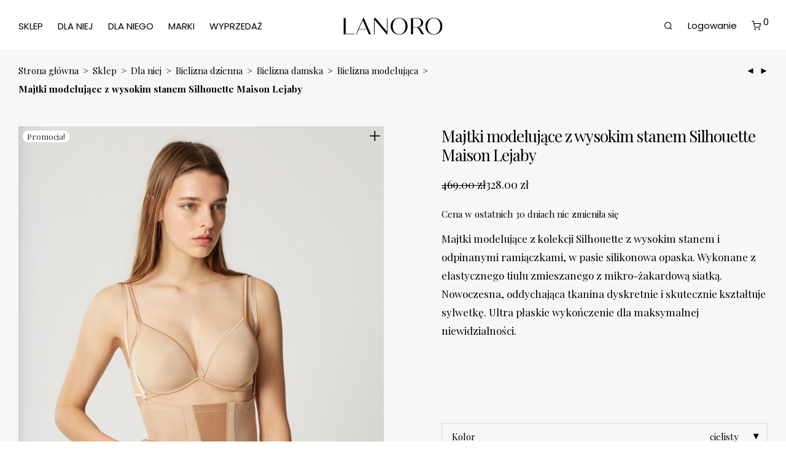

--- FILE ---
content_type: text/html; charset=UTF-8
request_url: https://lanoro.pl/sklep/majtki-modelujace-wysoki-stan-maison-lejaby-silhouette-19857/
body_size: 34972
content:
<!DOCTYPE html>

<html lang="pl-PL" class="footer-sticky-1">

<head>
    <meta charset="UTF-8">
    <meta name="viewport" content="width=device-width, initial-scale=1.0, maximum-scale=1.0, user-scalable=no">
    <meta name='robots' content='index, follow, max-image-preview:large, max-snippet:-1, max-video-preview:-1' />

	<!-- This site is optimized with the Yoast SEO plugin v26.7 - https://yoast.com/wordpress/plugins/seo/ -->
	<title>Majtki modelujące z wysokim stanem Silhouette Maison Lejaby - Lanoro</title>
	<link rel="canonical" href="https://lanoro.pl/sklep/majtki-modelujace-wysoki-stan-maison-lejaby-silhouette-19857/" />
	<meta property="og:locale" content="pl_PL" />
	<meta property="og:type" content="article" />
	<meta property="og:title" content="Majtki modelujące z wysokim stanem Silhouette Maison Lejaby - Lanoro" />
	<meta property="og:description" content="Majtki modelujące z kolekcji Silhouette z wysokim stanem i odpinanymi ramiączkami, w pasie silikonowa opaska. Wykonane z elastycznego tiulu zmieszanego z mikro-żakardową siatką. Nowoczesna, oddychająca tkanina dyskretnie i skutecznie kształtuje sylwetkę. Ultra płaskie wykończenie dla maksymalnej niewidzialności.  &nbsp;  &nbsp;" />
	<meta property="og:url" content="https://lanoro.pl/sklep/majtki-modelujace-wysoki-stan-maison-lejaby-silhouette-19857/" />
	<meta property="og:site_name" content="Lanoro" />
	<meta property="article:publisher" content="https://www.facebook.com/Lanoro/" />
	<meta property="article:modified_time" content="2025-10-30T14:25:22+00:00" />
	<meta property="og:image" content="https://lanoro.pl/wp-content/uploads/2019/07/nude-high-waisted-shaping-briefs-with-removable-straps-power-skin-maison-lejaby-19857-389-35.jpg?wsr" />
	<meta property="og:image:width" content="1500" />
	<meta property="og:image:height" content="2250" />
	<meta property="og:image:type" content="image/jpeg" />
	<meta name="twitter:card" content="summary_large_image" />
	<script type="application/ld+json" class="yoast-schema-graph">{"@context":"https://schema.org","@graph":[{"@type":"WebPage","@id":"https://lanoro.pl/sklep/majtki-modelujace-wysoki-stan-maison-lejaby-silhouette-19857/","url":"https://lanoro.pl/sklep/majtki-modelujace-wysoki-stan-maison-lejaby-silhouette-19857/","name":"Majtki modelujące z wysokim stanem Silhouette Maison Lejaby - Lanoro","isPartOf":{"@id":"https://lanoro.pl/#website"},"primaryImageOfPage":{"@id":"https://lanoro.pl/sklep/majtki-modelujace-wysoki-stan-maison-lejaby-silhouette-19857/#primaryimage"},"image":{"@id":"https://lanoro.pl/sklep/majtki-modelujace-wysoki-stan-maison-lejaby-silhouette-19857/#primaryimage"},"thumbnailUrl":"https://lanoro.pl/wp-content/uploads/2019/07/nude-high-waisted-shaping-briefs-with-removable-straps-power-skin-maison-lejaby-19857-389-35.jpg","datePublished":"2019-07-18T10:40:06+00:00","dateModified":"2025-10-30T14:25:22+00:00","breadcrumb":{"@id":"https://lanoro.pl/sklep/majtki-modelujace-wysoki-stan-maison-lejaby-silhouette-19857/#breadcrumb"},"inLanguage":"pl-PL","potentialAction":[{"@type":"ReadAction","target":["https://lanoro.pl/sklep/majtki-modelujace-wysoki-stan-maison-lejaby-silhouette-19857/"]}]},{"@type":"ImageObject","inLanguage":"pl-PL","@id":"https://lanoro.pl/sklep/majtki-modelujace-wysoki-stan-maison-lejaby-silhouette-19857/#primaryimage","url":"https://lanoro.pl/wp-content/uploads/2019/07/nude-high-waisted-shaping-briefs-with-removable-straps-power-skin-maison-lejaby-19857-389-35.jpg","contentUrl":"https://lanoro.pl/wp-content/uploads/2019/07/nude-high-waisted-shaping-briefs-with-removable-straps-power-skin-maison-lejaby-19857-389-35.jpg","width":1500,"height":2250,"caption":"Maison Lejaby, Silhoette, 19857"},{"@type":"BreadcrumbList","@id":"https://lanoro.pl/sklep/majtki-modelujace-wysoki-stan-maison-lejaby-silhouette-19857/#breadcrumb","itemListElement":[{"@type":"ListItem","position":1,"name":"Strona główna","item":"https://lanoro.pl/"},{"@type":"ListItem","position":2,"name":"Sklep","item":"https://lanoro.pl/sklep/"},{"@type":"ListItem","position":3,"name":"Majtki modelujące z wysokim stanem Silhouette Maison Lejaby"}]},{"@type":"WebSite","@id":"https://lanoro.pl/#website","url":"https://lanoro.pl/","name":"Lanoro","description":"Ekskluzywna bielizna damska i męska","potentialAction":[{"@type":"SearchAction","target":{"@type":"EntryPoint","urlTemplate":"https://lanoro.pl/?s={search_term_string}"},"query-input":{"@type":"PropertyValueSpecification","valueRequired":true,"valueName":"search_term_string"}}],"inLanguage":"pl-PL"}]}</script>
	<!-- / Yoast SEO plugin. -->


<link rel='dns-prefetch' href='//omnisnippet1.com' />
<link rel='dns-prefetch' href='//fonts.googleapis.com' />
<link rel='preconnect' href='https://fonts.gstatic.com' crossorigin />
<link rel="alternate" type="application/rss+xml" title="Lanoro &raquo; Kanał z wpisami" href="https://lanoro.pl/feed/" />
<link rel="alternate" type="application/rss+xml" title="Lanoro &raquo; Kanał z komentarzami" href="https://lanoro.pl/comments/feed/" />
<link rel="alternate" title="oEmbed (JSON)" type="application/json+oembed" href="https://lanoro.pl/wp-json/oembed/1.0/embed?url=https%3A%2F%2Flanoro.pl%2Fsklep%2Fmajtki-modelujace-wysoki-stan-maison-lejaby-silhouette-19857%2F" />
<link rel="alternate" title="oEmbed (XML)" type="text/xml+oembed" href="https://lanoro.pl/wp-json/oembed/1.0/embed?url=https%3A%2F%2Flanoro.pl%2Fsklep%2Fmajtki-modelujace-wysoki-stan-maison-lejaby-silhouette-19857%2F&#038;format=xml" />
<style id='wp-img-auto-sizes-contain-inline-css' type='text/css'>
img:is([sizes=auto i],[sizes^="auto," i]){contain-intrinsic-size:3000px 1500px}
/*# sourceURL=wp-img-auto-sizes-contain-inline-css */
</style>
<link rel='stylesheet' id='omnisend-woocommerce-checkout-block-checkout-newsletter-subscription-block-css' href='https://lanoro.pl/wp-content/plugins/omnisend-connect/includes/blocks/build/omnisend-checkout-block.css?ver=0.1.1' type='text/css' media='all' />
<style id='wp-emoji-styles-inline-css' type='text/css'>

	img.wp-smiley, img.emoji {
		display: inline !important;
		border: none !important;
		box-shadow: none !important;
		height: 1em !important;
		width: 1em !important;
		margin: 0 0.07em !important;
		vertical-align: -0.1em !important;
		background: none !important;
		padding: 0 !important;
	}
/*# sourceURL=wp-emoji-styles-inline-css */
</style>
<style id='wp-block-library-inline-css' type='text/css'>
:root{--wp-block-synced-color:#7a00df;--wp-block-synced-color--rgb:122,0,223;--wp-bound-block-color:var(--wp-block-synced-color);--wp-editor-canvas-background:#ddd;--wp-admin-theme-color:#007cba;--wp-admin-theme-color--rgb:0,124,186;--wp-admin-theme-color-darker-10:#006ba1;--wp-admin-theme-color-darker-10--rgb:0,107,160.5;--wp-admin-theme-color-darker-20:#005a87;--wp-admin-theme-color-darker-20--rgb:0,90,135;--wp-admin-border-width-focus:2px}@media (min-resolution:192dpi){:root{--wp-admin-border-width-focus:1.5px}}.wp-element-button{cursor:pointer}:root .has-very-light-gray-background-color{background-color:#eee}:root .has-very-dark-gray-background-color{background-color:#313131}:root .has-very-light-gray-color{color:#eee}:root .has-very-dark-gray-color{color:#313131}:root .has-vivid-green-cyan-to-vivid-cyan-blue-gradient-background{background:linear-gradient(135deg,#00d084,#0693e3)}:root .has-purple-crush-gradient-background{background:linear-gradient(135deg,#34e2e4,#4721fb 50%,#ab1dfe)}:root .has-hazy-dawn-gradient-background{background:linear-gradient(135deg,#faaca8,#dad0ec)}:root .has-subdued-olive-gradient-background{background:linear-gradient(135deg,#fafae1,#67a671)}:root .has-atomic-cream-gradient-background{background:linear-gradient(135deg,#fdd79a,#004a59)}:root .has-nightshade-gradient-background{background:linear-gradient(135deg,#330968,#31cdcf)}:root .has-midnight-gradient-background{background:linear-gradient(135deg,#020381,#2874fc)}:root{--wp--preset--font-size--normal:16px;--wp--preset--font-size--huge:42px}.has-regular-font-size{font-size:1em}.has-larger-font-size{font-size:2.625em}.has-normal-font-size{font-size:var(--wp--preset--font-size--normal)}.has-huge-font-size{font-size:var(--wp--preset--font-size--huge)}.has-text-align-center{text-align:center}.has-text-align-left{text-align:left}.has-text-align-right{text-align:right}.has-fit-text{white-space:nowrap!important}#end-resizable-editor-section{display:none}.aligncenter{clear:both}.items-justified-left{justify-content:flex-start}.items-justified-center{justify-content:center}.items-justified-right{justify-content:flex-end}.items-justified-space-between{justify-content:space-between}.screen-reader-text{border:0;clip-path:inset(50%);height:1px;margin:-1px;overflow:hidden;padding:0;position:absolute;width:1px;word-wrap:normal!important}.screen-reader-text:focus{background-color:#ddd;clip-path:none;color:#444;display:block;font-size:1em;height:auto;left:5px;line-height:normal;padding:15px 23px 14px;text-decoration:none;top:5px;width:auto;z-index:100000}html :where(.has-border-color){border-style:solid}html :where([style*=border-top-color]){border-top-style:solid}html :where([style*=border-right-color]){border-right-style:solid}html :where([style*=border-bottom-color]){border-bottom-style:solid}html :where([style*=border-left-color]){border-left-style:solid}html :where([style*=border-width]){border-style:solid}html :where([style*=border-top-width]){border-top-style:solid}html :where([style*=border-right-width]){border-right-style:solid}html :where([style*=border-bottom-width]){border-bottom-style:solid}html :where([style*=border-left-width]){border-left-style:solid}html :where(img[class*=wp-image-]){height:auto;max-width:100%}:where(figure){margin:0 0 1em}html :where(.is-position-sticky){--wp-admin--admin-bar--position-offset:var(--wp-admin--admin-bar--height,0px)}@media screen and (max-width:600px){html :where(.is-position-sticky){--wp-admin--admin-bar--position-offset:0px}}

/*# sourceURL=wp-block-library-inline-css */
</style><link rel='stylesheet' id='wc-blocks-style-css' href='https://lanoro.pl/wp-content/plugins/woocommerce/assets/client/blocks/wc-blocks.css?ver=wc-10.4.3' type='text/css' media='all' />
<style id='global-styles-inline-css' type='text/css'>
:root{--wp--preset--aspect-ratio--square: 1;--wp--preset--aspect-ratio--4-3: 4/3;--wp--preset--aspect-ratio--3-4: 3/4;--wp--preset--aspect-ratio--3-2: 3/2;--wp--preset--aspect-ratio--2-3: 2/3;--wp--preset--aspect-ratio--16-9: 16/9;--wp--preset--aspect-ratio--9-16: 9/16;--wp--preset--color--black: #000000;--wp--preset--color--cyan-bluish-gray: #abb8c3;--wp--preset--color--white: #ffffff;--wp--preset--color--pale-pink: #f78da7;--wp--preset--color--vivid-red: #cf2e2e;--wp--preset--color--luminous-vivid-orange: #ff6900;--wp--preset--color--luminous-vivid-amber: #fcb900;--wp--preset--color--light-green-cyan: #7bdcb5;--wp--preset--color--vivid-green-cyan: #00d084;--wp--preset--color--pale-cyan-blue: #8ed1fc;--wp--preset--color--vivid-cyan-blue: #0693e3;--wp--preset--color--vivid-purple: #9b51e0;--wp--preset--gradient--vivid-cyan-blue-to-vivid-purple: linear-gradient(135deg,rgb(6,147,227) 0%,rgb(155,81,224) 100%);--wp--preset--gradient--light-green-cyan-to-vivid-green-cyan: linear-gradient(135deg,rgb(122,220,180) 0%,rgb(0,208,130) 100%);--wp--preset--gradient--luminous-vivid-amber-to-luminous-vivid-orange: linear-gradient(135deg,rgb(252,185,0) 0%,rgb(255,105,0) 100%);--wp--preset--gradient--luminous-vivid-orange-to-vivid-red: linear-gradient(135deg,rgb(255,105,0) 0%,rgb(207,46,46) 100%);--wp--preset--gradient--very-light-gray-to-cyan-bluish-gray: linear-gradient(135deg,rgb(238,238,238) 0%,rgb(169,184,195) 100%);--wp--preset--gradient--cool-to-warm-spectrum: linear-gradient(135deg,rgb(74,234,220) 0%,rgb(151,120,209) 20%,rgb(207,42,186) 40%,rgb(238,44,130) 60%,rgb(251,105,98) 80%,rgb(254,248,76) 100%);--wp--preset--gradient--blush-light-purple: linear-gradient(135deg,rgb(255,206,236) 0%,rgb(152,150,240) 100%);--wp--preset--gradient--blush-bordeaux: linear-gradient(135deg,rgb(254,205,165) 0%,rgb(254,45,45) 50%,rgb(107,0,62) 100%);--wp--preset--gradient--luminous-dusk: linear-gradient(135deg,rgb(255,203,112) 0%,rgb(199,81,192) 50%,rgb(65,88,208) 100%);--wp--preset--gradient--pale-ocean: linear-gradient(135deg,rgb(255,245,203) 0%,rgb(182,227,212) 50%,rgb(51,167,181) 100%);--wp--preset--gradient--electric-grass: linear-gradient(135deg,rgb(202,248,128) 0%,rgb(113,206,126) 100%);--wp--preset--gradient--midnight: linear-gradient(135deg,rgb(2,3,129) 0%,rgb(40,116,252) 100%);--wp--preset--font-size--small: 13px;--wp--preset--font-size--medium: 20px;--wp--preset--font-size--large: 36px;--wp--preset--font-size--x-large: 42px;--wp--preset--spacing--20: 0.44rem;--wp--preset--spacing--30: 0.67rem;--wp--preset--spacing--40: 1rem;--wp--preset--spacing--50: 1.5rem;--wp--preset--spacing--60: 2.25rem;--wp--preset--spacing--70: 3.38rem;--wp--preset--spacing--80: 5.06rem;--wp--preset--shadow--natural: 6px 6px 9px rgba(0, 0, 0, 0.2);--wp--preset--shadow--deep: 12px 12px 50px rgba(0, 0, 0, 0.4);--wp--preset--shadow--sharp: 6px 6px 0px rgba(0, 0, 0, 0.2);--wp--preset--shadow--outlined: 6px 6px 0px -3px rgb(255, 255, 255), 6px 6px rgb(0, 0, 0);--wp--preset--shadow--crisp: 6px 6px 0px rgb(0, 0, 0);}:where(.is-layout-flex){gap: 0.5em;}:where(.is-layout-grid){gap: 0.5em;}body .is-layout-flex{display: flex;}.is-layout-flex{flex-wrap: wrap;align-items: center;}.is-layout-flex > :is(*, div){margin: 0;}body .is-layout-grid{display: grid;}.is-layout-grid > :is(*, div){margin: 0;}:where(.wp-block-columns.is-layout-flex){gap: 2em;}:where(.wp-block-columns.is-layout-grid){gap: 2em;}:where(.wp-block-post-template.is-layout-flex){gap: 1.25em;}:where(.wp-block-post-template.is-layout-grid){gap: 1.25em;}.has-black-color{color: var(--wp--preset--color--black) !important;}.has-cyan-bluish-gray-color{color: var(--wp--preset--color--cyan-bluish-gray) !important;}.has-white-color{color: var(--wp--preset--color--white) !important;}.has-pale-pink-color{color: var(--wp--preset--color--pale-pink) !important;}.has-vivid-red-color{color: var(--wp--preset--color--vivid-red) !important;}.has-luminous-vivid-orange-color{color: var(--wp--preset--color--luminous-vivid-orange) !important;}.has-luminous-vivid-amber-color{color: var(--wp--preset--color--luminous-vivid-amber) !important;}.has-light-green-cyan-color{color: var(--wp--preset--color--light-green-cyan) !important;}.has-vivid-green-cyan-color{color: var(--wp--preset--color--vivid-green-cyan) !important;}.has-pale-cyan-blue-color{color: var(--wp--preset--color--pale-cyan-blue) !important;}.has-vivid-cyan-blue-color{color: var(--wp--preset--color--vivid-cyan-blue) !important;}.has-vivid-purple-color{color: var(--wp--preset--color--vivid-purple) !important;}.has-black-background-color{background-color: var(--wp--preset--color--black) !important;}.has-cyan-bluish-gray-background-color{background-color: var(--wp--preset--color--cyan-bluish-gray) !important;}.has-white-background-color{background-color: var(--wp--preset--color--white) !important;}.has-pale-pink-background-color{background-color: var(--wp--preset--color--pale-pink) !important;}.has-vivid-red-background-color{background-color: var(--wp--preset--color--vivid-red) !important;}.has-luminous-vivid-orange-background-color{background-color: var(--wp--preset--color--luminous-vivid-orange) !important;}.has-luminous-vivid-amber-background-color{background-color: var(--wp--preset--color--luminous-vivid-amber) !important;}.has-light-green-cyan-background-color{background-color: var(--wp--preset--color--light-green-cyan) !important;}.has-vivid-green-cyan-background-color{background-color: var(--wp--preset--color--vivid-green-cyan) !important;}.has-pale-cyan-blue-background-color{background-color: var(--wp--preset--color--pale-cyan-blue) !important;}.has-vivid-cyan-blue-background-color{background-color: var(--wp--preset--color--vivid-cyan-blue) !important;}.has-vivid-purple-background-color{background-color: var(--wp--preset--color--vivid-purple) !important;}.has-black-border-color{border-color: var(--wp--preset--color--black) !important;}.has-cyan-bluish-gray-border-color{border-color: var(--wp--preset--color--cyan-bluish-gray) !important;}.has-white-border-color{border-color: var(--wp--preset--color--white) !important;}.has-pale-pink-border-color{border-color: var(--wp--preset--color--pale-pink) !important;}.has-vivid-red-border-color{border-color: var(--wp--preset--color--vivid-red) !important;}.has-luminous-vivid-orange-border-color{border-color: var(--wp--preset--color--luminous-vivid-orange) !important;}.has-luminous-vivid-amber-border-color{border-color: var(--wp--preset--color--luminous-vivid-amber) !important;}.has-light-green-cyan-border-color{border-color: var(--wp--preset--color--light-green-cyan) !important;}.has-vivid-green-cyan-border-color{border-color: var(--wp--preset--color--vivid-green-cyan) !important;}.has-pale-cyan-blue-border-color{border-color: var(--wp--preset--color--pale-cyan-blue) !important;}.has-vivid-cyan-blue-border-color{border-color: var(--wp--preset--color--vivid-cyan-blue) !important;}.has-vivid-purple-border-color{border-color: var(--wp--preset--color--vivid-purple) !important;}.has-vivid-cyan-blue-to-vivid-purple-gradient-background{background: var(--wp--preset--gradient--vivid-cyan-blue-to-vivid-purple) !important;}.has-light-green-cyan-to-vivid-green-cyan-gradient-background{background: var(--wp--preset--gradient--light-green-cyan-to-vivid-green-cyan) !important;}.has-luminous-vivid-amber-to-luminous-vivid-orange-gradient-background{background: var(--wp--preset--gradient--luminous-vivid-amber-to-luminous-vivid-orange) !important;}.has-luminous-vivid-orange-to-vivid-red-gradient-background{background: var(--wp--preset--gradient--luminous-vivid-orange-to-vivid-red) !important;}.has-very-light-gray-to-cyan-bluish-gray-gradient-background{background: var(--wp--preset--gradient--very-light-gray-to-cyan-bluish-gray) !important;}.has-cool-to-warm-spectrum-gradient-background{background: var(--wp--preset--gradient--cool-to-warm-spectrum) !important;}.has-blush-light-purple-gradient-background{background: var(--wp--preset--gradient--blush-light-purple) !important;}.has-blush-bordeaux-gradient-background{background: var(--wp--preset--gradient--blush-bordeaux) !important;}.has-luminous-dusk-gradient-background{background: var(--wp--preset--gradient--luminous-dusk) !important;}.has-pale-ocean-gradient-background{background: var(--wp--preset--gradient--pale-ocean) !important;}.has-electric-grass-gradient-background{background: var(--wp--preset--gradient--electric-grass) !important;}.has-midnight-gradient-background{background: var(--wp--preset--gradient--midnight) !important;}.has-small-font-size{font-size: var(--wp--preset--font-size--small) !important;}.has-medium-font-size{font-size: var(--wp--preset--font-size--medium) !important;}.has-large-font-size{font-size: var(--wp--preset--font-size--large) !important;}.has-x-large-font-size{font-size: var(--wp--preset--font-size--x-large) !important;}
/*# sourceURL=global-styles-inline-css */
</style>

<style id='classic-theme-styles-inline-css' type='text/css'>
/*! This file is auto-generated */
.wp-block-button__link{color:#fff;background-color:#32373c;border-radius:9999px;box-shadow:none;text-decoration:none;padding:calc(.667em + 2px) calc(1.333em + 2px);font-size:1.125em}.wp-block-file__button{background:#32373c;color:#fff;text-decoration:none}
/*# sourceURL=/wp-includes/css/classic-themes.min.css */
</style>
<link rel='stylesheet' id='photoswipe-css' href='https://lanoro.pl/wp-content/plugins/woocommerce/assets/css/photoswipe/photoswipe.min.css?ver=10.4.3' type='text/css' media='all' />
<link rel='stylesheet' id='photoswipe-default-skin-css' href='https://lanoro.pl/wp-content/plugins/woocommerce/assets/css/photoswipe/default-skin/default-skin.min.css?ver=10.4.3' type='text/css' media='all' />
<style id='woocommerce-inline-inline-css' type='text/css'>
.woocommerce form .form-row .required { visibility: visible; }
/*# sourceURL=woocommerce-inline-inline-css */
</style>
<link rel='stylesheet' id='wt-smart-coupon-for-woo-css' href='https://lanoro.pl/wp-content/plugins/wt-smart-coupons-for-woocommerce/public/css/wt-smart-coupon-public.css?ver=2.2.6' type='text/css' media='all' />
<link rel='stylesheet' id='wc-price-history-frontend-css' href='https://lanoro.pl/wp-content/plugins/wc-price-history/assets/css/frontend.css?ver=1.7' type='text/css' media='all' />
<link rel='stylesheet' id='brands-styles-css' href='https://lanoro.pl/wp-content/plugins/woocommerce/assets/css/brands.css?ver=10.4.3' type='text/css' media='all' />
<link rel='stylesheet' id='flexible-shipping-free-shipping-css' href='https://lanoro.pl/wp-content/plugins/flexible-shipping/assets/dist/css/free-shipping.css?ver=6.5.2.2' type='text/css' media='all' />
<link rel='stylesheet' id='normalize-css' href='https://lanoro.pl/wp-content/themes/savoy/assets/css/third-party/normalize.min.css?ver=3.0.2' type='text/css' media='all' />
<link rel='stylesheet' id='slick-slider-css' href='https://lanoro.pl/wp-content/themes/savoy/assets/css/third-party/slick.min.css?ver=1.5.5' type='text/css' media='all' />
<link rel='stylesheet' id='slick-slider-theme-css' href='https://lanoro.pl/wp-content/themes/savoy/assets/css/third-party/slick-theme.min.css?ver=1.5.5' type='text/css' media='all' />
<link rel='stylesheet' id='magnific-popup-css' href='https://lanoro.pl/wp-content/themes/savoy/assets/css/third-party/magnific-popup.min.css?ver=6.9' type='text/css' media='all' />
<link rel='stylesheet' id='nm-grid-css' href='https://lanoro.pl/wp-content/themes/savoy/assets/css/grid.css?ver=3.1.3' type='text/css' media='all' />
<link rel='stylesheet' id='selectod-css' href='https://lanoro.pl/wp-content/themes/savoy/assets/css/third-party/selectod.min.css?ver=3.8.1' type='text/css' media='all' />
<link rel='stylesheet' id='nm-shop-css' href='https://lanoro.pl/wp-content/themes/savoy/assets/css/shop.css?ver=3.1.3' type='text/css' media='all' />
<link rel='stylesheet' id='nm-icons-css' href='https://lanoro.pl/wp-content/themes/savoy/assets/css/font-icons/theme-icons/theme-icons.min.css?ver=3.1.3' type='text/css' media='all' />
<link rel='stylesheet' id='nm-core-css' href='https://lanoro.pl/wp-content/themes/savoy/style.css?ver=3.1.3' type='text/css' media='all' />
<link rel='stylesheet' id='nm-elements-css' href='https://lanoro.pl/wp-content/themes/savoy/assets/css/elements.css?ver=3.1.3' type='text/css' media='all' />
<link rel="preload" as="style" href="https://fonts.googleapis.com/css?family=Playfair%20Display:400,700%7CPoppins:400,700&#038;display=swap&#038;ver=1767960601" /><link rel="stylesheet" href="https://fonts.googleapis.com/css?family=Playfair%20Display:400,700%7CPoppins:400,700&#038;display=swap&#038;ver=1767960601" media="print" onload="this.media='all'"><noscript><link rel="stylesheet" href="https://fonts.googleapis.com/css?family=Playfair%20Display:400,700%7CPoppins:400,700&#038;display=swap&#038;ver=1767960601" /></noscript><link rel='stylesheet' id='nm-child-theme-css' href='https://lanoro.pl/wp-content/themes/savoy-child/style.css?ver=1765268651' type='text/css' media='all' />
<script type="text/javascript" src="https://lanoro.pl/wp-includes/js/jquery/jquery.min.js?ver=3.7.1" id="jquery-core-js"></script>
<script type="text/javascript" src="https://lanoro.pl/wp-includes/js/jquery/jquery-migrate.min.js?ver=3.4.1" id="jquery-migrate-js"></script>
<script type="text/javascript" src="https://lanoro.pl/wp-content/plugins/woocommerce/assets/js/jquery-blockui/jquery.blockUI.min.js?ver=2.7.0-wc.10.4.3" id="wc-jquery-blockui-js" defer="defer" data-wp-strategy="defer"></script>
<script type="text/javascript" id="wc-add-to-cart-js-extra">
/* <![CDATA[ */
var wc_add_to_cart_params = {"ajax_url":"/wp-admin/admin-ajax.php","wc_ajax_url":"/?wc-ajax=%%endpoint%%","i18n_view_cart":"Zobacz koszyk","cart_url":"https://lanoro.pl/koszyk/","is_cart":"","cart_redirect_after_add":"no"};
//# sourceURL=wc-add-to-cart-js-extra
/* ]]> */
</script>
<script type="text/javascript" src="https://lanoro.pl/wp-content/plugins/woocommerce/assets/js/frontend/add-to-cart.min.js?ver=10.4.3" id="wc-add-to-cart-js" defer="defer" data-wp-strategy="defer"></script>
<script type="text/javascript" src="https://lanoro.pl/wp-content/plugins/woocommerce/assets/js/flexslider/jquery.flexslider.min.js?ver=2.7.2-wc.10.4.3" id="wc-flexslider-js" defer="defer" data-wp-strategy="defer"></script>
<script type="text/javascript" src="https://lanoro.pl/wp-content/plugins/woocommerce/assets/js/photoswipe/photoswipe.min.js?ver=4.1.1-wc.10.4.3" id="wc-photoswipe-js" defer="defer" data-wp-strategy="defer"></script>
<script type="text/javascript" src="https://lanoro.pl/wp-content/plugins/woocommerce/assets/js/photoswipe/photoswipe-ui-default.min.js?ver=4.1.1-wc.10.4.3" id="wc-photoswipe-ui-default-js" defer="defer" data-wp-strategy="defer"></script>
<script type="text/javascript" id="wc-single-product-js-extra">
/* <![CDATA[ */
var wc_single_product_params = {"i18n_required_rating_text":"Prosz\u0119 wybra\u0107 ocen\u0119","i18n_rating_options":["1 z 5 gwiazdek","2 z 5 gwiazdek","3 z 5 gwiazdek","4 z 5 gwiazdek","5 z 5 gwiazdek"],"i18n_product_gallery_trigger_text":"Wy\u015bwietl pe\u0142noekranow\u0105 galeri\u0119 obrazk\u00f3w","review_rating_required":"yes","flexslider":{"rtl":false,"animation":"fade","smoothHeight":false,"directionNav":true,"controlNav":"thumbnails","slideshow":false,"animationSpeed":300,"animationLoop":false,"allowOneSlide":false},"zoom_enabled":"","zoom_options":[],"photoswipe_enabled":"1","photoswipe_options":{"shareEl":true,"closeOnScroll":false,"history":false,"hideAnimationDuration":0,"showAnimationDuration":0,"showHideOpacity":true,"bgOpacity":1,"loop":false,"closeOnVerticalDrag":false,"barsSize":{"top":0,"bottom":0},"tapToClose":true,"tapToToggleControls":false,"shareButtons":[{"id":"facebook","label":"Udost\u0119pnij na Facebooku","url":"https://www.facebook.com/sharer/sharer.php?u={{url}}"},{"id":"twitter","label":"Tweetuj","url":"https://twitter.com/intent/tweet?text={{text}}&url={{url}}"},{"id":"pinterest","label":"Pin it","url":"http://www.pinterest.com/pin/create/button/?url={{url}}&media={{image_url}}&description={{text}}"},{"id":"download","label":"Download image","url":"{{raw_image_url}}","download":true}]},"flexslider_enabled":"1"};
//# sourceURL=wc-single-product-js-extra
/* ]]> */
</script>
<script type="text/javascript" src="https://lanoro.pl/wp-content/plugins/woocommerce/assets/js/frontend/single-product.min.js?ver=10.4.3" id="wc-single-product-js" defer="defer" data-wp-strategy="defer"></script>
<script type="text/javascript" src="https://lanoro.pl/wp-content/plugins/woocommerce/assets/js/js-cookie/js.cookie.min.js?ver=2.1.4-wc.10.4.3" id="wc-js-cookie-js" defer="defer" data-wp-strategy="defer"></script>
<script type="text/javascript" id="woocommerce-js-extra">
/* <![CDATA[ */
var woocommerce_params = {"ajax_url":"/wp-admin/admin-ajax.php","wc_ajax_url":"/?wc-ajax=%%endpoint%%","i18n_password_show":"Poka\u017c has\u0142o","i18n_password_hide":"Ukryj has\u0142o"};
//# sourceURL=woocommerce-js-extra
/* ]]> */
</script>
<script type="text/javascript" src="https://lanoro.pl/wp-content/plugins/woocommerce/assets/js/frontend/woocommerce.min.js?ver=10.4.3" id="woocommerce-js" defer="defer" data-wp-strategy="defer"></script>
<script type="text/javascript" id="wt-smart-coupon-for-woo-js-extra">
/* <![CDATA[ */
var WTSmartCouponOBJ = {"ajaxurl":"https://lanoro.pl/wp-admin/admin-ajax.php","wc_ajax_url":"https://lanoro.pl/?wc-ajax=","nonces":{"public":"ad902db104","apply_coupon":"7fd88cba66"},"labels":{"please_wait":"Please wait...","choose_variation":"Please choose a variation","error":"Error !!!"},"shipping_method":[],"payment_method":"","is_cart":""};
//# sourceURL=wt-smart-coupon-for-woo-js-extra
/* ]]> */
</script>
<script type="text/javascript" src="https://lanoro.pl/wp-content/plugins/wt-smart-coupons-for-woocommerce/public/js/wt-smart-coupon-public.js?ver=2.2.6" id="wt-smart-coupon-for-woo-js"></script>
<script type="text/javascript" id="wc-cart-fragments-js-extra">
/* <![CDATA[ */
var wc_cart_fragments_params = {"ajax_url":"/wp-admin/admin-ajax.php","wc_ajax_url":"/?wc-ajax=%%endpoint%%","cart_hash_key":"wc_cart_hash_5aa282faa2ed355cd984cbedd9a7fdb9","fragment_name":"wc_fragments_5aa282faa2ed355cd984cbedd9a7fdb9","request_timeout":"5000"};
//# sourceURL=wc-cart-fragments-js-extra
/* ]]> */
</script>
<script type="text/javascript" src="https://lanoro.pl/wp-content/plugins/woocommerce/assets/js/frontend/cart-fragments.min.js?ver=10.4.3" id="wc-cart-fragments-js" defer="defer" data-wp-strategy="defer"></script>
<script></script><link rel="https://api.w.org/" href="https://lanoro.pl/wp-json/" /><link rel="alternate" title="JSON" type="application/json" href="https://lanoro.pl/wp-json/wp/v2/product/2024" /><link rel="EditURI" type="application/rsd+xml" title="RSD" href="https://lanoro.pl/xmlrpc.php?rsd" />
<meta name="generator" content="WordPress 6.9" />
<meta name="generator" content="WooCommerce 10.4.3" />
<link rel='shortlink' href='https://lanoro.pl/?p=2024' />
<meta name="generator" content="Redux 4.5.7" />				<meta name="omnisend-site-verification" content="636beabcd91737f89af11d8a"/>
					<noscript><style>.woocommerce-product-gallery{ opacity: 1 !important; }</style></noscript>
				<script  type="text/javascript">
				!function(f,b,e,v,n,t,s){if(f.fbq)return;n=f.fbq=function(){n.callMethod?
					n.callMethod.apply(n,arguments):n.queue.push(arguments)};if(!f._fbq)f._fbq=n;
					n.push=n;n.loaded=!0;n.version='2.0';n.queue=[];t=b.createElement(e);t.async=!0;
					t.src=v;s=b.getElementsByTagName(e)[0];s.parentNode.insertBefore(t,s)}(window,
					document,'script','https://connect.facebook.net/en_US/fbevents.js');
			</script>
			<!-- WooCommerce Facebook Integration Begin -->
			<script  type="text/javascript">

				fbq('init', '889012025372869', {}, {
    "agent": "woocommerce-10.4.3-3.2.10"
});

				fbq( 'track', 'PageView', {
    "source": "woocommerce",
    "version": "10.4.3",
    "pluginVersion": "3.2.10"
} );

				document.addEventListener( 'DOMContentLoaded', function() {
					// Insert placeholder for events injected when a product is added to the cart through AJAX.
					document.body.insertAdjacentHTML( 'beforeend', '<div class=\"wc-facebook-pixel-event-placeholder\"></div>' );
				}, false );

			</script>
			<!-- WooCommerce Facebook Integration End -->
			<meta name="generator" content="Powered by WPBakery Page Builder - drag and drop page builder for WordPress."/>
<noscript><style>.lazyload[data-src]{display:none !important;}</style></noscript><style>.lazyload{background-image:none !important;}.lazyload:before{background-image:none !important;}</style><link rel="icon" href="https://lanoro.pl/wp-content/uploads/2018/07/cropped-faviconREV2-32x32.png" sizes="32x32" />
<link rel="icon" href="https://lanoro.pl/wp-content/uploads/2018/07/cropped-faviconREV2-192x192.png" sizes="192x192" />
<link rel="apple-touch-icon" href="https://lanoro.pl/wp-content/uploads/2018/07/cropped-faviconREV2-180x180.png" />
<meta name="msapplication-TileImage" content="https://lanoro.pl/wp-content/uploads/2018/07/cropped-faviconREV2-270x270.png" />
<style type="text/css" class="nm-custom-styles">:root{ --nm--font-size-xsmall:12px;--nm--font-size-small:15px;--nm--font-size-medium:17px;--nm--font-size-large:18px;--nm--color-font:#000000;--nm--color-font-strong:#000000;--nm--color-font-highlight:#000000;--nm--color-border:#EEEEEE;--nm--color-divider:#CCCCCC;--nm--color-button:#FFFFFF;--nm--color-button-background:#000000;--nm--color-body-background:#FFFFFF;--nm--border-radius-container:0px;--nm--border-radius-image:0px;--nm--border-radius-image-fullwidth:0px;--nm--border-radius-inputs:0px;--nm--border-radius-button:0px;--nm--mobile-menu-color-font:#555555;--nm--mobile-menu-color-font-hover:#282828;--nm--mobile-menu-color-border:#EEEEEE;--nm--mobile-menu-color-background:#FFFFFF;--nm--shop-preloader-color:#ffffff;--nm--shop-preloader-gradient:linear-gradient(90deg, rgba(238,238,238,0) 20%, rgba(238,238,238,0.3) 50%, rgba(238,238,238,0) 70%);--nm--shop-rating-color:#DC9814;--nm--single-product-background-color:#F7F7F7;--nm--single-product-background-color-mobile:#EEEEEE;--nm--single-product-mobile-gallery-width:500px;}body{font-family:"Playfair Display",sans-serif;}h1,h2,h3,h4,h5,h6,.nm-alt-font{font-family:"Playfair Display",sans-serif;}.nm-menu li a{font-family:"Poppins",sans-serif;font-size:15px;font-weight:normal;}#nm-mobile-menu .menu > li > a{font-family:"Poppins",sans-serif;font-weight:normal;}#nm-mobile-menu-main-ul.menu > li > a{font-size:15px;}#nm-mobile-menu-secondary-ul.menu li a,#nm-mobile-menu .sub-menu a{font-size:15px;}.vc_tta.vc_tta-accordion .vc_tta-panel-title > a,.vc_tta.vc_general .vc_tta-tab > a,.nm-team-member-content h2,.nm-post-slider-content h3,.vc_pie_chart .wpb_pie_chart_heading,.wpb_content_element .wpb_tour_tabs_wrapper .wpb_tabs_nav a,.wpb_content_element .wpb_accordion_header a,#order_review .shop_table tfoot .order-total,#order_review .shop_table tfoot .order-total,.cart-collaterals .shop_table tr.order-total,.shop_table.cart .nm-product-details a,#nm-shop-sidebar-popup #nm-shop-search input,.nm-shop-categories li a,.nm-shop-filter-menu li a,.woocommerce-message,.woocommerce-info,.woocommerce-error,blockquote,.commentlist .comment .comment-text .meta strong,.nm-related-posts-content h3,.nm-blog-no-results h1,.nm-term-description,.nm-blog-categories-list li a,.nm-blog-categories-toggle li a,.nm-blog-heading h1,#nm-mobile-menu-top-ul .nm-mobile-menu-item-search input{font-size:18px;}@media all and (max-width:768px){.vc_toggle_title h3{font-size:18px;}}@media all and (max-width:400px){#nm-shop-search input{font-size:18px;}}.add_to_cart_inline .add_to_cart_button,.add_to_cart_inline .amount,.nm-product-category-text > a,.nm-testimonial-description,.nm-feature h3,.nm_btn,.vc_toggle_content,.nm-message-box,.wpb_text_column,#nm-wishlist-table ul li.title .woocommerce-loop-product__title,.nm-order-track-top p,.customer_details h3,.woocommerce-order-details .order_details tbody,.woocommerce-MyAccount-content .shop_table tr th,.woocommerce-MyAccount-navigation ul li a,.nm-MyAccount-user-info .nm-username,.nm-MyAccount-dashboard,.nm-myaccount-lost-reset-password h2,.nm-login-form-divider span,.woocommerce-thankyou-order-details li strong,.woocommerce-order-received h3,#order_review .shop_table tbody .product-name,.woocommerce-checkout .nm-coupon-popup-wrap .nm-shop-notice,.nm-checkout-login-coupon .nm-shop-notice,.shop_table.cart .nm-product-quantity-pricing .product-subtotal,.shop_table.cart .product-quantity,.shop_attributes tr th,.shop_attributes tr td,#tab-description,.woocommerce-tabs .tabs li a,.woocommerce-product-details__short-description,.nm-shop-no-products h3,.nm-infload-controls a,#nm-shop-browse-wrap .term-description,.list_nosep .nm-shop-categories .nm-shop-sub-categories li a,.nm-shop-taxonomy-text .term-description,.nm-shop-loop-details h3,.woocommerce-loop-category__title,div.wpcf7-response-output,.wpcf7 .wpcf7-form-control,.widget_search button,.widget_product_search #searchsubmit,#wp-calendar caption,.widget .nm-widget-title,.post .entry-content,.comment-form p label,.no-comments,.commentlist .pingback p,.commentlist .trackback p,.commentlist .comment .comment-text .description,.nm-search-results .nm-post-content,.post-password-form > p:first-child,.nm-post-pagination a .long-title,.nm-blog-list .nm-post-content,.nm-blog-grid .nm-post-content,.nm-blog-classic .nm-post-content,.nm-blog-pagination a,.nm-blog-categories-list.columns li a,.page-numbers li a,.page-numbers li span,#nm-widget-panel .total,#nm-widget-panel .nm-cart-panel-item-price .amount,#nm-widget-panel .quantity .qty,#nm-widget-panel .nm-cart-panel-quantity-pricing > span.quantity,#nm-widget-panel .product-quantity,.nm-cart-panel-product-title,#nm-widget-panel .product_list_widget .empty,#nm-cart-panel-loader h5,.nm-widget-panel-header,.button,input[type=submit]{font-size:17px;}@media all and (max-width:991px){#nm-shop-sidebar .widget .nm-widget-title,.nm-shop-categories li a{font-size:17px;}}@media all and (max-width:768px){.vc_tta.vc_tta-accordion .vc_tta-panel-title > a,.vc_tta.vc_tta-tabs.vc_tta-tabs-position-left .vc_tta-tab > a,.vc_tta.vc_tta-tabs.vc_tta-tabs-position-top .vc_tta-tab > a,.wpb_content_element .wpb_tour_tabs_wrapper .wpb_tabs_nav a,.wpb_content_element .wpb_accordion_header a,.nm-term-description{font-size:17px;}}@media all and (max-width:550px){.shop_table.cart .nm-product-details a,.nm-shop-notice,.nm-related-posts-content h3{font-size:17px;}}@media all and (max-width:400px){.nm-product-category-text .nm-product-category-heading,.nm-team-member-content h2,#nm-wishlist-empty h1,.cart-empty,.nm-shop-filter-menu li a,.nm-blog-categories-list li a{font-size:17px;}}.vc_progress_bar .vc_single_bar .vc_label,.woocommerce-tabs .tabs li a span,#nm-shop-sidebar-popup-reset-button,#nm-shop-sidebar-popup .nm-shop-sidebar .widget:last-child .nm-widget-title,#nm-shop-sidebar-popup .nm-shop-sidebar .widget .nm-widget-title,.woocommerce-loop-category__title .count,span.wpcf7-not-valid-tip,.widget_rss ul li .rss-date,.wp-caption-text,.comment-respond h3 #cancel-comment-reply-link,.nm-blog-categories-toggle li .count,.nm-menu-wishlist-count,.nm-menu li.nm-menu-offscreen .nm-menu-cart-count,.nm-menu-cart .count,.nm-menu .sub-menu li a,body{font-size:15px;}@media all and (max-width:768px){.wpcf7 .wpcf7-form-control{font-size:15px;}}@media all and (max-width:400px){.nm-blog-grid .nm-post-content,.header-mobile-default .nm-menu-cart.no-icon .count{font-size:15px;}}#nm-wishlist-table .nm-variations-list,.nm-MyAccount-user-info .nm-logout-button.border,#order_review .place-order noscript,#payment .payment_methods li .payment_box,#order_review .shop_table tfoot .woocommerce-remove-coupon,.cart-collaterals .shop_table tr.cart-discount td a,#nm-shop-sidebar-popup #nm-shop-search-notice,.wc-item-meta,.variation,.woocommerce-password-hint,.woocommerce-password-strength,.nm-validation-inline-notices .form-row.woocommerce-invalid-required-field:after{font-size:12px;}body{font-weight:normal;}h1, .h1-size{font-weight:normal;letter-spacing:-1px;}h2, .h2-size{font-weight:normal;letter-spacing:-1px;}h3, .h3-size{font-weight:normal;}h4, .h4-size,h5, .h5-size,h6, .h6-size{font-weight:normal;}body{color:#000000;}.nm-portfolio-single-back a span {background:#000000;}.mfp-close,.wpb_content_element .wpb_tour_tabs_wrapper .wpb_tabs_nav li.ui-tabs-active a,.vc_pie_chart .vc_pie_chart_value,.vc_progress_bar .vc_single_bar .vc_label .vc_label_units,.nm-testimonial-description,.form-row label,.woocommerce-form__label,#nm-shop-search-close:hover,.products .price .amount,.nm-shop-loop-actions > a,.nm-shop-loop-actions > a:active,.nm-shop-loop-actions > a:focus,.nm-infload-controls a,.woocommerce-breadcrumb a, .woocommerce-breadcrumb span,.variations,.woocommerce-grouped-product-list-item__label a,.woocommerce-grouped-product-list-item__price ins .amount,.woocommerce-grouped-product-list-item__price > .amount,.nm-quantity-wrap .quantity .nm-qty-minus,.nm-quantity-wrap .quantity .nm-qty-plus,.product .summary .single_variation_wrap .nm-quantity-wrap label:not(.nm-qty-label-abbrev),.woocommerce-tabs .tabs li.active a,.shop_attributes th,.product_meta,.shop_table.cart .nm-product-details a,.shop_table.cart .product-quantity,.shop_table.cart .nm-product-quantity-pricing .product-subtotal,.shop_table.cart .product-remove a,.cart-collaterals,.nm-cart-empty,#order_review .shop_table,#payment .payment_methods li label,.woocommerce-thankyou-order-details li strong,.wc-bacs-bank-details li strong,.nm-MyAccount-user-info .nm-username strong,.woocommerce-MyAccount-navigation ul li a:hover,.woocommerce-MyAccount-navigation ul li.is-active a,.woocommerce-table--order-details,#nm-wishlist-empty .note i,a.dark,a:hover,.nm-blog-heading h1 strong,.nm-post-header .nm-post-meta a,.nm-post-pagination a,.commentlist > li .comment-text .meta strong,.commentlist > li .comment-text .meta strong a,.comment-form p label,.entry-content strong,blockquote,blockquote p,.widget_search button,.widget_product_search #searchsubmit,.widget_recent_comments ul li .comment-author-link,.widget_recent_comments ul li:before{color:#000000;}@media all and (max-width: 991px){.nm-shop-menu .nm-shop-filter-menu li a:hover,.nm-shop-menu .nm-shop-filter-menu li.active a,#nm-shop-sidebar .widget.show .nm-widget-title,#nm-shop-sidebar .widget .nm-widget-title:hover{color:#000000;}}.nm-portfolio-single-back a:hover span{background:#000000;}.wpb_content_element .wpb_tour_tabs_wrapper .wpb_tabs_nav a,.wpb_content_element .wpb_accordion_header a,#nm-shop-search-close,.woocommerce-breadcrumb,.nm-single-product-menu a,.star-rating:before,.woocommerce-tabs .tabs li a,.product_meta span.sku,.product_meta a,.nm-post-meta,.nm-post-pagination a .short-title,.commentlist > li .comment-text .meta time{color:#000000;}.vc_toggle_title i,#nm-wishlist-empty p.icon i,h1{color:#000000;}h2{color:#000000;}h3{color:#282828;}h4, h5, h6{color:#282828;}a,a.dark:hover,a.gray:hover,a.invert-color:hover,.nm-highlight-text,.nm-highlight-text h1,.nm-highlight-text h2,.nm-highlight-text h3,.nm-highlight-text h4,.nm-highlight-text h5,.nm-highlight-text h6,.nm-highlight-text p,.nm-menu-wishlist-count,.nm-menu-cart a .count,.nm-menu li.nm-menu-offscreen .nm-menu-cart-count,.page-numbers li span.current,.page-numbers li a:hover,.nm-blog .sticky .nm-post-thumbnail:before,.nm-blog .category-sticky .nm-post-thumbnail:before,.nm-blog-categories-list li a:hover,.nm-blog-categories ul li.current-cat a,.widget ul li.active,.widget ul li a:hover,.widget ul li a:focus,.widget ul li a.active,#wp-calendar tbody td a,.nm-banner-link.type-txt:hover,.nm-banner.text-color-light .nm-banner-link.type-txt:hover,.nm-portfolio-categories li.current a,.add_to_cart_inline ins,.nm-product-categories.layout-separated .product-category:hover .nm-product-category-text > a,.woocommerce-breadcrumb a:hover,.products .price ins .amount,.products .price ins,.no-touch .nm-shop-loop-actions > a:hover,.nm-shop-menu ul li a:hover,.nm-shop-menu ul li.current-cat > a,.nm-shop-menu ul li.active a,.nm-shop-heading span,.nm-single-product-menu a:hover,.woocommerce-product-gallery__trigger:hover,.woocommerce-product-gallery .flex-direction-nav a:hover,.product-summary .price .amount,.product-summary .price ins,.product .summary .price .amount,.nm-product-wishlist-button-wrap a.added:active,.nm-product-wishlist-button-wrap a.added:focus,.nm-product-wishlist-button-wrap a.added:hover,.nm-product-wishlist-button-wrap a.added,.woocommerce-tabs .tabs li a span,.product_meta a:hover,.nm-order-view .commentlist li .comment-text .meta,.nm_widget_price_filter ul li.current,.post-type-archive-product .widget_product_categories .product-categories > li:first-child > a,.widget_product_categories ul li.current-cat > a,.widget_layered_nav ul li.chosen a,.widget_layered_nav_filters ul li.chosen a,.product_list_widget li ins .amount,.woocommerce.widget_rating_filter .wc-layered-nav-rating.chosen > a,.nm-wishlist-button.added:active,.nm-wishlist-button.added:focus,.nm-wishlist-button.added:hover,.nm-wishlist-button.added,.slick-prev:not(.slick-disabled):hover,.slick-next:not(.slick-disabled):hover,.flickity-button:hover,.nm-portfolio-categories li a:hover{color:#000000;}.nm-blog-categories ul li.current-cat a,.nm-portfolio-categories li.current a,.woocommerce-product-gallery.pagination-enabled .flex-control-thumbs li img.flex-active,.widget_layered_nav ul li.chosen a,.widget_layered_nav_filters ul li.chosen a,.slick-dots li.slick-active button,.flickity-page-dots .dot.is-selected{border-color:#000000;}.nm-image-overlay:before,.nm-image-overlay:after,.gallery-icon:before,.gallery-icon:after,.widget_tag_cloud a:hover,.widget_product_tag_cloud a:hover{background:#000000;}@media all and (max-width:400px){.woocommerce-product-gallery.pagination-enabled .flex-control-thumbs li img.flex-active,.slick-dots li.slick-active button,.flickity-page-dots .dot.is-selected{background:#000000;}}.header-border-1 .nm-header,.nm-blog-list .nm-post-divider,#nm-blog-pagination.infinite-load,.nm-post-pagination,.no-post-comments .nm-related-posts,.nm-footer-widgets.has-border,#nm-shop-browse-wrap.nm-shop-description-borders .term-description,.nm-shop-sidebar-default #nm-shop-sidebar .widget,.products.grid-list li:not(:last-child) .nm-shop-loop-product-wrap,.nm-infload-controls a,.woocommerce-tabs,.upsells,.related,.shop_table.cart tr td,#order_review .shop_table tbody tr th,#order_review .shop_table tbody tr td,#payment .payment_methods,#payment .payment_methods li,.woocommerce-MyAccount-orders tr td,.woocommerce-MyAccount-orders tr:last-child td,.woocommerce-table--order-details tbody tr td,.woocommerce-table--order-details tbody tr:first-child td,.woocommerce-table--order-details tfoot tr:last-child td,.woocommerce-table--order-details tfoot tr:last-child th,#nm-wishlist-table > ul > li,#nm-wishlist-table > ul:first-child > li,.wpb_accordion .wpb_accordion_section,.nm-portfolio-single-footer{border-color:#EEEEEE;}.nm-search-results .nm-post-divider{background:#EEEEEE;}.nm-blog-categories-list li span,.nm-portfolio-categories li span{color: #CCCCCC;}.nm-post-meta:before,.nm-testimonial-author span:before{background:#CCCCCC;}.nm-border-radius{border-radius:0px;}@media (max-width:1440px){.nm-page-wrap .elementor-column-gap-no .nm-banner-slider,.nm-page-wrap .elementor-column-gap-no .nm-banner,.nm-page-wrap .elementor-column-gap-no img,.nm-page-wrap .nm-row-full-nopad .nm-banner-slider,.nm-page-wrap .nm-row-full-nopad .nm-banner,.nm-page-wrap .nm-row-full-nopad .nm-banner-image,.nm-page-wrap .nm-row-full-nopad img{border-radius:var(--nm--border-radius-image-fullwidth);}}.button,input[type=submit],.widget_tag_cloud a, .widget_product_tag_cloud a,.add_to_cart_inline .add_to_cart_button,#nm-shop-sidebar-popup-button,.products.grid-list .nm-shop-loop-actions > a:first-of-type,.products.grid-list .nm-shop-loop-actions > a:first-child,#order_review .shop_table tbody .product-name .product-quantity{color:#FFFFFF;background-color:#000000;}.button:hover,input[type=submit]:hover.products.grid-list .nm-shop-loop-actions > a:first-of-type,.products.grid-list .nm-shop-loop-actions > a:first-child{color:#FFFFFF;}#nm-blog-pagination a,.button.border{border-color:#AAAAAA;}#nm-blog-pagination a,#nm-blog-pagination a:hover,.button.border,.button.border:hover{color:#282828;}#nm-blog-pagination a:not([disabled]):hover,.button.border:not([disabled]):hover{color:#282828;border-color:#282828;}.product-summary .quantity .nm-qty-minus,.product-summary .quantity .nm-qty-plus{color:#000000;}.nm-page-wrap{background-color:#FFFFFF;}.nm-divider .nm-divider-title,.nm-header-search{background:#FFFFFF;}.woocommerce-cart .blockOverlay,.woocommerce-checkout .blockOverlay {background-color:#FFFFFF !important;}.nm-top-bar{border-color:transparent;background:#282828;}.nm-top-bar .nm-top-bar-text,.nm-top-bar .nm-top-bar-text a,.nm-top-bar .nm-menu > li > a,.nm-top-bar .nm-menu > li > a:hover,.nm-top-bar-social li i{color:#EEEEEE;}.nm-header-placeholder{height:80px;}.nm-header{line-height:50px;padding-top:15px;padding-bottom:15px;background:#FFFFFF;}.home .nm-header{background:#FFFFFF;}.mobile-menu-open .nm-header{background:#FFFFFF !important;}.header-on-scroll .nm-header,.home.header-transparency.header-on-scroll .nm-header{background:#FFFFFF;}.header-on-scroll .nm-header:not(.static-on-scroll){padding-top:10px;padding-bottom:10px;}.nm-header.stacked .nm-header-logo,.nm-header.stacked-logo-centered .nm-header-logo,.nm-header.stacked-centered .nm-header-logo{padding-bottom:0px;}.nm-header-logo svg,.nm-header-logo img{height:33px;}@media all and (max-width:991px){.nm-header-placeholder{height:70px;}.nm-header{line-height:50px;padding-top:10px;padding-bottom:10px;}.nm-header.stacked .nm-header-logo,.nm-header.stacked-logo-centered .nm-header-logo,.nm-header.stacked-centered .nm-header-logo{padding-bottom:0px;}.nm-header-logo svg,.nm-header-logo img{height:25px;}}@media all and (max-width:400px){.nm-header-placeholder{height:70px;}.nm-header{line-height:50px;}.nm-header-logo svg,.nm-header-logo img{height:25px;}}.nm-menu li a{color:#000000;}.nm-menu li a:hover{color:#282828;}.header-transparency-light:not(.header-on-scroll):not(.mobile-menu-open) #nm-main-menu-ul > li > a,.header-transparency-light:not(.header-on-scroll):not(.mobile-menu-open) #nm-right-menu-ul > li > a{color:#FFFFFF;}.header-transparency-dark:not(.header-on-scroll):not(.mobile-menu-open) #nm-main-menu-ul > li > a,.header-transparency-dark:not(.header-on-scroll):not(.mobile-menu-open) #nm-right-menu-ul > li > a{color:#282828;}.header-transparency-light:not(.header-on-scroll):not(.mobile-menu-open) #nm-main-menu-ul > li > a:hover,.header-transparency-light:not(.header-on-scroll):not(.mobile-menu-open) #nm-right-menu-ul > li > a:hover{color:#DCDCDC;}.header-transparency-dark:not(.header-on-scroll):not(.mobile-menu-open) #nm-main-menu-ul > li > a:hover,.header-transparency-dark:not(.header-on-scroll):not(.mobile-menu-open) #nm-right-menu-ul > li > a:hover{color:#707070;}.no-touch .header-transparency-light:not(.header-on-scroll):not(.mobile-menu-open) .nm-header:hover{background-color:transparent;}.no-touch .header-transparency-dark:not(.header-on-scroll):not(.mobile-menu-open) .nm-header:hover{background-color:transparent;}.nm-menu .sub-menu{background:#FFFFFF;}.nm-menu .sub-menu li a{color:#000000;}.nm-menu .megamenu > .sub-menu > ul > li:not(.nm-menu-item-has-image) > a,.nm-menu .sub-menu li a .label,.nm-menu .sub-menu li a:hover{color:#707070;}.nm-menu .megamenu.full > .sub-menu{padding-top:28px;padding-bottom:15px;background:#FFFFFF;}.nm-menu .megamenu.full > .sub-menu > ul{max-width:1600px;}.nm-menu .megamenu.full .sub-menu li a{color:#000000;}.nm-menu .megamenu.full > .sub-menu > ul > li:not(.nm-menu-item-has-image) > a,.nm-menu .megamenu.full .sub-menu li a:hover{color:#282828;}.nm-menu .megamenu > .sub-menu > ul > li.nm-menu-item-has-image{border-right-color:#EEEEEE;}.nm-menu-icon span{background:#000000;}.header-transparency-light:not(.header-on-scroll):not(.mobile-menu-open) .nm-menu-icon span{background:#FFFFFF;}.header-transparency-dark:not(.header-on-scroll):not(.mobile-menu-open) .nm-menu-icon span{background:#282828;}#nm-mobile-menu-top-ul .nm-mobile-menu-item-search input,#nm-mobile-menu-top-ul .nm-mobile-menu-item-search span,.nm-mobile-menu-social-ul li a{color:#555555;}.no-touch #nm-mobile-menu .menu a:hover,#nm-mobile-menu .menu li.active > a,#nm-mobile-menu .menu > li.active > .nm-menu-toggle:before,#nm-mobile-menu .menu a .label,.nm-mobile-menu-social-ul li a:hover{color:#282828;}.nm-footer-widgets{padding-top:55px;padding-bottom:15px;background-color:#FFFFFF;}.nm-footer-widgets,.nm-footer-widgets .widget ul li a,.nm-footer-widgets a{color:#000000;}.nm-footer-widgets .widget .nm-widget-title{color:#000000;}.nm-footer-widgets .widget ul li a:hover,.nm-footer-widgets a:hover{color:#0A0000;}.nm-footer-widgets .widget_tag_cloud a:hover,.nm-footer-widgets .widget_product_tag_cloud a:hover{background:#0A0000;}@media all and (max-width:991px){.nm-footer-widgets{padding-top:55px;padding-bottom:15px;}}.nm-footer-bar{color:#000000;}.nm-footer-bar-inner{padding-top:30px;padding-bottom:30px;background-color:#FFFFFF;}.nm-footer-bar a{color:#000000;}.nm-footer-bar a:hover{color:#EEEEEE;}.nm-footer-bar .menu > li{border-bottom-color:#3A3A3A;}.nm-footer-bar-social a{color:#000000;}.nm-footer-bar-social a:hover{color:#C6C6C6;}@media all and (max-width:991px){.nm-footer-bar-inner{padding-top:30px;padding-bottom:30px;}}.nm-comments{background:#F7F7F7;}.nm-comments .commentlist > li,.nm-comments .commentlist .pingback,.nm-comments .commentlist .trackback{border-color:#E7E7E7;}#nm-shop-products-overlay,#nm-shop{background-color:#FFFFFF;}#nm-shop-taxonomy-header.has-image{height:370px;}.nm-shop-taxonomy-text-col{max-width:none;}.nm-shop-taxonomy-text h1{color:#282828;}.nm-shop-taxonomy-text .term-description{color:#000000;}@media all and (max-width:991px){#nm-shop-taxonomy-header.has-image{height:370px;}}@media all and (max-width:768px){#nm-shop-taxonomy-header.has-image{height:210px;}} .nm-shop-widget-scroll{max-height:145px;}.onsale{color:#282828;background:#FFFFFF;}.nm-label-itsnew{color:#FFFFFF;background:#282828;}.products li.outofstock .nm-shop-loop-thumbnail > .woocommerce-LoopProduct-link:after{color:#282828;background:#FFFFFF;}.nm-shop-loop-thumbnail{background:#EEEEEE;}.nm-featured-video-icon{color:#282828;background:#FFFFFF;}@media all and (max-width:1080px){.woocommerce-product-gallery.pagination-enabled .flex-control-thumbs{background-color:#FFFFFF;}}.nm-variation-control.nm-variation-control-color li i{width:19px;height:19px;}.nm-variation-control.nm-variation-control-image li .nm-pa-image-thumbnail-wrap{width:19px;height:19px;}.error404 .nm-page-wrap{background-color:#F7F7F7;}.nm-page-not-found{background-color:#FFFFFF;}.nm-top-bar-text {line-height: 1.5em;}</style>
<style type="text/css" class="nm-translation-styles">.products li.outofstock .nm-shop-loop-thumbnail > .woocommerce-LoopProduct-link:after{content:"Brak w magazynie";}.nm-validation-inline-notices .form-row.woocommerce-invalid-required-field:after{content:"Wymagane pole.";}.theme-savoy .wc-block-cart.wp-block-woocommerce-filled-cart-block:before{content:"Koszyk";}</style>
		<style type="text/css" id="wp-custom-css">
			.nm-row {
    max-width: 1300px;
}

li.woocommerce-MyAccount-navigation-link.woocommerce-MyAccount-navigation-link--downloads {
    display: none;
}

*{
  -webkit-font-smoothing: antialiased;
  -moz-osx-font-smoothing: grayscale;
}


.current-cat a {
    font-weight: bold;
}

.nm-shop-notice.woocommerce-info span {
    font-weight: bold;
}

.grecaptcha-badge {
	display: none;
}


.header-border-1 .nm-header {
    border-bottom: 0px;
}

.nm_btn {
    padding: 10px 28px 10px;
    cursor: pointer;
    text-align: center;
}

a.showcoupon {
	border-bottom: 1px solid black;
}

#nm-coupon-btn {
    pointer-events: none;
}
#nm-coupon-btn:after {
    display: none !important;
}
.cart-collaterals .nm-coupon {
    display: block !important;
}

.cart-collaterals #nm-coupon-code::placeholder {
    color: black;
    opacity: 1;
}

		</style>
		<noscript><style> .wpb_animate_when_almost_visible { opacity: 1; }</style></noscript>
    <!-- Start cookieyes banner -->
    <script id="cookieyes" type="text/javascript" src="https://cdn-cookieyes.com/client_data/98b63d24fb53669e354dc708/script.js"></script> <!-- End cookieyes banner -->

</head>

<body data-rsssl=1 class="wp-singular product-template-default single single-product postid-2024 wp-theme-savoy wp-child-theme-savoy-child theme-savoy woocommerce woocommerce-page woocommerce-no-js nm-wpb-default nm-page-load-transition-0 nm-preload header-fixed header-mobile-default header-border-1 mobile-menu-layout-side mobile-menu-panels cart-panel-light nm-shop-preloader-spinner nm-shop-scroll-enabled wpb-js-composer js-comp-ver-8.7.2 vc_responsive">
        
    <div class="nm-page-overflow">
        <div class="nm-page-wrap">
            
            <div class="nm-page-wrap-inner">
                <div id="nm-header-placeholder" class="nm-header-placeholder"></div>

<header id="nm-header" class="nm-header centered resize-on-scroll mobile-menu-icon-bold clear">
        <div class="nm-header-inner">
        <div class="nm-row">
        
    <div class="nm-header-logo">
    <a href="https://lanoro.pl/">
        <img src="[data-uri]" class="nm-logo lazyload" width="660" height="131" alt="Lanoro" data-src="https://lanoro.pl/wp-content/uploads/2019/09/logocarne-.png" decoding="async" data-eio-rwidth="660" data-eio-rheight="131"><noscript><img src="https://lanoro.pl/wp-content/uploads/2019/09/logocarne-.png" class="nm-logo" width="660" height="131" alt="Lanoro" data-eio="l"></noscript>
            </a>
</div>
    <div class="nm-main-menu-wrap col-xs-6">
        <nav class="nm-main-menu">
            <ul id="nm-main-menu-ul" class="nm-menu">
                        <li class="nm-menu-offscreen menu-item-default">
                        <a href="#" class="nm-mobile-menu-button clicked">
                <span class="nm-menu-icon">
                    <span class="line-1"></span>
                    <span class="line-2"></span>
                    <span class="line-3"></span>
                </span>
            </a>
        </li>
                        
                <li id="menu-item-24765" class="menu-item menu-item-type-post_type menu-item-object-page current_page_parent menu-item-24765"><a href="https://lanoro.pl/sklep/">SKLEP</a></li>
<li id="menu-item-50446" class="menu-item menu-item-type-taxonomy menu-item-object-product_cat current-product-ancestor current-menu-parent current-product-parent menu-item-has-children menu-item-50446"><a href="https://lanoro.pl/kategoria-produktu/dla-niej/">DLA NIEJ</a>
<div class='sub-menu'><div class='nm-sub-menu-bridge'></div><ul class='nm-sub-menu-ul'>
	<li id="menu-item-50447" class="menu-item menu-item-type-taxonomy menu-item-object-product_cat current-product-ancestor current-menu-parent current-product-parent menu-item-has-children menu-item-50447"><a href="https://lanoro.pl/kategoria-produktu/dla-niej/bielizna-dzienna/">Bielizna dzienna</a>
	<div class='sub-menu'><ul class='nm-sub-menu-ul'>
		<li id="menu-item-50448" class="menu-item menu-item-type-taxonomy menu-item-object-product_cat current-product-ancestor current-menu-parent current-product-parent menu-item-has-children menu-item-50448"><a href="https://lanoro.pl/kategoria-produktu/dla-niej/bielizna-dzienna/bielizna-damska/">Bielizna damska</a>
		<div class='sub-menu'><ul class='nm-sub-menu-ul'>
			<li id="menu-item-50450" class="menu-item menu-item-type-taxonomy menu-item-object-product_cat menu-item-50450"><a href="https://lanoro.pl/kategoria-produktu/dla-niej/bielizna-dzienna/bielizna-damska/bielizna-koronkowa/">Bielizna koronkowa</a></li>
			<li id="menu-item-50449" class="menu-item menu-item-type-taxonomy menu-item-object-product_cat menu-item-50449"><a href="https://lanoro.pl/kategoria-produktu/dla-niej/bielizna-dzienna/bielizna-damska/bielizna-gladka/">Bielizna gładka</a></li>
			<li id="menu-item-50451" class="menu-item menu-item-type-taxonomy menu-item-object-product_cat menu-item-50451"><a href="https://lanoro.pl/kategoria-produktu/dla-niej/bielizna-dzienna/bielizna-damska/bielizna-bezszwowa/">Bielizna bezszwowa</a></li>
			<li id="menu-item-50459" class="menu-item menu-item-type-taxonomy menu-item-object-product_cat menu-item-50459"><a href="https://lanoro.pl/kategoria-produktu/dla-niej/bielizna-nocna/">Bielizna nocna</a></li>
			<li id="menu-item-50467" class="menu-item menu-item-type-taxonomy menu-item-object-product_cat menu-item-50467"><a href="https://lanoro.pl/kategoria-produktu/dla-niej/bielizna-dzienna/bielizna-damska/bielizna-slubna/">Bielizna ślubna</a></li>
			<li id="menu-item-50468" class="menu-item menu-item-type-taxonomy menu-item-object-product_cat current-product-ancestor current-menu-parent current-product-parent menu-item-50468"><a href="https://lanoro.pl/kategoria-produktu/dla-niej/bielizna-dzienna/bielizna-damska/bielizna-modelujaca/">Bielizna modelująca</a></li>
		</ul></div>
</li>
		<li id="menu-item-50452" class="menu-item menu-item-type-taxonomy menu-item-object-product_cat menu-item-has-children menu-item-50452"><a href="https://lanoro.pl/kategoria-produktu/dla-niej/bielizna-dzienna/biustonosze/">Biustonosze</a>
		<div class='sub-menu'><ul class='nm-sub-menu-ul'>
			<li id="menu-item-50470" class="menu-item menu-item-type-taxonomy menu-item-object-product_cat menu-item-50470"><a href="https://lanoro.pl/kategoria-produktu/dla-niej/bielizna-dzienna/biustonosze/biustonosz-push-up/">Biustonosz push up</a></li>
			<li id="menu-item-50471" class="menu-item menu-item-type-taxonomy menu-item-object-product_cat menu-item-50471"><a href="https://lanoro.pl/kategoria-produktu/dla-niej/bielizna-dzienna/biustonosze/biustonosz-bez-fiszbin/">Biustonosz bez fishbin</a></li>
			<li id="menu-item-50472" class="menu-item menu-item-type-taxonomy menu-item-object-product_cat menu-item-50472"><a href="https://lanoro.pl/kategoria-produktu/dla-niej/bielizna-dzienna/biustonosze/biustonosz-z-fiszbinami/">Biustonosz z fishbinami</a></li>
			<li id="menu-item-50475" class="menu-item menu-item-type-taxonomy menu-item-object-product_cat menu-item-50475"><a href="https://lanoro.pl/kategoria-produktu/dla-niej/bielizna-dzienna/biustonosze/biustonosz-usztywniany/">Biustonosz usztywniany</a></li>
			<li id="menu-item-50477" class="menu-item menu-item-type-taxonomy menu-item-object-product_cat menu-item-50477"><a href="https://lanoro.pl/kategoria-produktu/dla-niej/bielizna-dzienna/biustonosze/biustonosz-miekki/">Biustonosz miękki</a></li>
			<li id="menu-item-50474" class="menu-item menu-item-type-taxonomy menu-item-object-product_cat menu-item-50474"><a href="https://lanoro.pl/kategoria-produktu/dla-niej/bielizna-dzienna/biustonosze/biustonosz-balkonetka/">Biustonosz balkonetki</a></li>
			<li id="menu-item-50455" class="menu-item menu-item-type-taxonomy menu-item-object-product_cat menu-item-50455"><a href="https://lanoro.pl/kategoria-produktu/dla-niej/bielizna-dzienna/biustonosze/biustonosz-na-duzy-biust/">Biustonosz na duży biust</a></li>
			<li id="menu-item-50454" class="menu-item menu-item-type-taxonomy menu-item-object-product_cat menu-item-50454"><a href="https://lanoro.pl/kategoria-produktu/dla-niej/bielizna-dzienna/biustonosze/biustonosz-na-maly-biust/">Biustonosz na mały biust</a></li>
			<li id="menu-item-50476" class="menu-item menu-item-type-taxonomy menu-item-object-product_cat menu-item-50476"><a href="https://lanoro.pl/kategoria-produktu/dla-niej/bielizna-dzienna/biustonosze/biustonosz-koronkowy/">Biustonosz koronkowy</a></li>
			<li id="menu-item-50473" class="menu-item menu-item-type-taxonomy menu-item-object-product_cat menu-item-50473"><a href="https://lanoro.pl/kategoria-produktu/dla-niej/bielizna-dzienna/biustonosze/biustonosz-bezszwowy/">Biustonosz bezszwowy</a></li>
			<li id="menu-item-50478" class="menu-item menu-item-type-taxonomy menu-item-object-product_cat menu-item-50478"><a href="https://lanoro.pl/kategoria-produktu/dla-niej/bielizna-dzienna/biustonosze/biustonosz-przezroczysty/">Biustonosz przezroczysty</a></li>
		</ul></div>
</li>
		<li id="menu-item-50456" class="menu-item menu-item-type-taxonomy menu-item-object-product_cat current-product-ancestor current-menu-parent current-product-parent menu-item-has-children menu-item-50456"><a href="https://lanoro.pl/kategoria-produktu/dla-niej/bielizna-dzienna/majtki-damskie/">Majtki damskie</a>
		<div class='sub-menu'><ul class='nm-sub-menu-ul'>
			<li id="menu-item-50479" class="menu-item menu-item-type-taxonomy menu-item-object-product_cat menu-item-50479"><a href="https://lanoro.pl/kategoria-produktu/dla-niej/bielizna-dzienna/majtki-damskie/majtki-z-wysokim-stanem/">Majtki z wysokim stanem</a></li>
			<li id="menu-item-50480" class="menu-item menu-item-type-taxonomy menu-item-object-product_cat menu-item-50480"><a href="https://lanoro.pl/kategoria-produktu/dla-niej/bielizna-dzienna/majtki-damskie/majtki-figi/">Majtki figi</a></li>
			<li id="menu-item-50485" class="menu-item menu-item-type-taxonomy menu-item-object-product_cat menu-item-50485"><a href="https://lanoro.pl/kategoria-produktu/dla-niej/bielizna-dzienna/majtki-damskie/stringi/">Stringi</a></li>
			<li id="menu-item-50486" class="menu-item menu-item-type-taxonomy menu-item-object-product_cat menu-item-50486"><a href="https://lanoro.pl/kategoria-produktu/dla-niej/bielizna-dzienna/majtki-damskie/majtki-brazyliany/">Majtki brazyliany</a></li>
			<li id="menu-item-50458" class="menu-item menu-item-type-taxonomy menu-item-object-product_cat current-product-ancestor current-menu-parent current-product-parent menu-item-50458"><a href="https://lanoro.pl/kategoria-produktu/dla-niej/bielizna-dzienna/majtki-damskie/majtki-modelujace/">Majtki modelujące</a></li>
			<li id="menu-item-50484" class="menu-item menu-item-type-taxonomy menu-item-object-product_cat menu-item-50484"><a href="https://lanoro.pl/kategoria-produktu/dla-niej/bielizna-dzienna/majtki-damskie/majtki-szorty-damskie/">Majtki szorty damskie</a></li>
			<li id="menu-item-50481" class="menu-item menu-item-type-taxonomy menu-item-object-product_cat menu-item-50481"><a href="https://lanoro.pl/kategoria-produktu/dla-niej/bielizna-dzienna/majtki-damskie/majtki-bezszwowe/">Majtki bezszwowe</a></li>
			<li id="menu-item-50482" class="menu-item menu-item-type-taxonomy menu-item-object-product_cat menu-item-50482"><a href="https://lanoro.pl/kategoria-produktu/dla-niej/bielizna-dzienna/majtki-damskie/majtki-koronkowe/">Majtki koronkowe</a></li>
			<li id="menu-item-50483" class="menu-item menu-item-type-taxonomy menu-item-object-product_cat menu-item-50483"><a href="https://lanoro.pl/kategoria-produktu/dla-niej/bielizna-dzienna/majtki-damskie/majtki-przezroczyste/">Majtki przezroczyste</a></li>
			<li id="menu-item-50806" class="menu-item menu-item-type-taxonomy menu-item-object-product_cat menu-item-50806"><a href="https://lanoro.pl/kategoria-produktu/dla-niej/bielizna-dzienna/majtki-damskie/majtki-tanga/">Majtki tanga</a></li>
		</ul></div>
</li>
		<li id="menu-item-50487" class="menu-item menu-item-type-taxonomy menu-item-object-product_cat menu-item-50487"><a href="https://lanoro.pl/kategoria-produktu/dla-niej/bielizna-dzienna/body/">Body</a></li>
		<li id="menu-item-50488" class="menu-item menu-item-type-taxonomy menu-item-object-product_cat menu-item-50488"><a href="https://lanoro.pl/kategoria-produktu/dla-niej/bielizna-dzienna/pas-do-ponczoch/">Pas do pończoch</a></li>
		<li id="menu-item-50532" class="menu-item menu-item-type-taxonomy menu-item-object-product_cat menu-item-has-children menu-item-50532"><a href="https://lanoro.pl/kategoria-produktu/dla-niej/bielizna-dzienna/topy/">Topy</a>
		<div class='sub-menu'><ul class='nm-sub-menu-ul'>
			<li id="menu-item-50491" class="menu-item menu-item-type-taxonomy menu-item-object-product_cat menu-item-50491"><a href="https://lanoro.pl/kategoria-produktu/dla-niej/bielizna-dzienna/topy/top-na-ramiaczkach/">Top na ramiączkach</a></li>
			<li id="menu-item-50495" class="menu-item menu-item-type-taxonomy menu-item-object-product_cat menu-item-50495"><a href="https://lanoro.pl/kategoria-produktu/dla-niej/bielizna-dzienna/topy/top-z-krotkim-rekawem/">Top z krótkim rękawem</a></li>
			<li id="menu-item-50490" class="menu-item menu-item-type-taxonomy menu-item-object-product_cat menu-item-50490"><a href="https://lanoro.pl/kategoria-produktu/dla-niej/bielizna-dzienna/topy/top-z-dlugim-rekawem/">Top z długim rękawem</a></li>
			<li id="menu-item-50494" class="menu-item menu-item-type-taxonomy menu-item-object-product_cat menu-item-50494"><a href="https://lanoro.pl/kategoria-produktu/dla-niej/bielizna-dzienna/topy/top-z-koronka/">Top z koronką</a></li>
		</ul></div>
</li>
	</ul></div>
</li>
	<li id="menu-item-50497" class="menu-item menu-item-type-taxonomy menu-item-object-product_cat menu-item-has-children menu-item-50497"><a href="https://lanoro.pl/kategoria-produktu/dla-niej/bielizna-nocna/">Bielizna nocna</a>
	<div class='sub-menu'><ul class='nm-sub-menu-ul'>
		<li id="menu-item-50460" class="menu-item menu-item-type-taxonomy menu-item-object-product_cat menu-item-has-children menu-item-50460"><a href="https://lanoro.pl/kategoria-produktu/dla-niej/bielizna-nocna/pizamy/">Piżamy</a>
		<div class='sub-menu'><ul class='nm-sub-menu-ul'>
			<li id="menu-item-50461" class="menu-item menu-item-type-taxonomy menu-item-object-product_cat menu-item-50461"><a href="https://lanoro.pl/kategoria-produktu/dla-niej/bielizna-nocna/pizamy/pizamy-krotkie/">Piżamy krótkie</a></li>
			<li id="menu-item-50462" class="menu-item menu-item-type-taxonomy menu-item-object-product_cat menu-item-50462"><a href="https://lanoro.pl/kategoria-produktu/dla-niej/bielizna-nocna/pizamy/pizamy-dlugie/">Piżamy długie</a></li>
		</ul></div>
</li>
		<li id="menu-item-50463" class="menu-item menu-item-type-taxonomy menu-item-object-product_cat menu-item-has-children menu-item-50463"><a href="https://lanoro.pl/kategoria-produktu/dla-niej/bielizna-nocna/koszule-nocne/">Koszule nocne</a>
		<div class='sub-menu'><ul class='nm-sub-menu-ul'>
			<li id="menu-item-50465" class="menu-item menu-item-type-taxonomy menu-item-object-product_cat menu-item-50465"><a href="https://lanoro.pl/kategoria-produktu/dla-niej/bielizna-nocna/koszule-nocne/koszule-nocne-na-ramiaczka/">Koszule nocne na ramiączka</a></li>
			<li id="menu-item-50466" class="menu-item menu-item-type-taxonomy menu-item-object-product_cat menu-item-50466"><a href="https://lanoro.pl/kategoria-produktu/dla-niej/bielizna-nocna/koszule-nocne/koszule-nocne-z-krotkim-rekawem/">Koszule nocne z krótkim rękawem</a></li>
			<li id="menu-item-50464" class="menu-item menu-item-type-taxonomy menu-item-object-product_cat menu-item-50464"><a href="https://lanoro.pl/kategoria-produktu/dla-niej/bielizna-nocna/koszule-nocne/koszule-nocne-z-dlugim-rekawem/">Koszule nocne z długim rękawem</a></li>
		</ul></div>
</li>
		<li id="menu-item-50531" class="menu-item menu-item-type-taxonomy menu-item-object-product_cat menu-item-has-children menu-item-50531"><a href="https://lanoro.pl/kategoria-produktu/dla-niej/bielizna-nocna/szlafroki/">Szlafroki</a>
		<div class='sub-menu'><ul class='nm-sub-menu-ul'>
			<li id="menu-item-50500" class="menu-item menu-item-type-taxonomy menu-item-object-product_cat menu-item-50500"><a href="https://lanoro.pl/kategoria-produktu/dla-niej/bielizna-nocna/szlafroki/szlafroki-cienkie/">Szlafroki cienkie</a></li>
			<li id="menu-item-50499" class="menu-item menu-item-type-taxonomy menu-item-object-product_cat menu-item-50499"><a href="https://lanoro.pl/kategoria-produktu/dla-niej/bielizna-nocna/szlafroki/szlafroki-grube/">Szlafroki grube</a></li>
		</ul></div>
</li>
		<li id="menu-item-50501" class="menu-item menu-item-type-taxonomy menu-item-object-product_cat menu-item-50501"><a href="https://lanoro.pl/kategoria-produktu/dla-niej/bielizna-nocna/kapcie/">Kapcie</a></li>
	</ul></div>
</li>
	<li id="menu-item-50504" class="menu-item menu-item-type-taxonomy menu-item-object-product_cat menu-item-has-children menu-item-50504"><a href="https://lanoro.pl/kategoria-produktu/dla-niej/rajstopy-i-ponczochy/">Rajstopy i pończochy</a>
	<div class='sub-menu'><ul class='nm-sub-menu-ul'>
		<li id="menu-item-50508" class="menu-item menu-item-type-taxonomy menu-item-object-product_cat menu-item-has-children menu-item-50508"><a href="https://lanoro.pl/kategoria-produktu/dla-niej/rajstopy-i-ponczochy/rajstopy/">Rajstopy</a>
		<div class='sub-menu'><ul class='nm-sub-menu-ul'>
			<li id="menu-item-50510" class="menu-item menu-item-type-taxonomy menu-item-object-product_cat menu-item-50510"><a href="https://lanoro.pl/kategoria-produktu/dla-niej/rajstopy-i-ponczochy/rajstopy/gladkie/">Rajstopy gładkie</a></li>
			<li id="menu-item-50505" class="menu-item menu-item-type-taxonomy menu-item-object-product_cat menu-item-50505"><a href="https://lanoro.pl/kategoria-produktu/dla-niej/rajstopy-i-ponczochy/rajstopy/wzorzyste/">Rajstopy wzorzyste</a></li>
			<li id="menu-item-50511" class="menu-item menu-item-type-taxonomy menu-item-object-product_cat menu-item-50511"><a href="https://lanoro.pl/kategoria-produktu/dla-niej/rajstopy-i-ponczochy/rajstopy/modelujace/">Rajstopy modelujące</a></li>
		</ul></div>
</li>
		<li id="menu-item-50509" class="menu-item menu-item-type-taxonomy menu-item-object-product_cat menu-item-has-children menu-item-50509"><a href="https://lanoro.pl/kategoria-produktu/dla-niej/rajstopy-i-ponczochy/ponczochy/">Pończochy</a>
		<div class='sub-menu'><ul class='nm-sub-menu-ul'>
			<li id="menu-item-50506" class="menu-item menu-item-type-taxonomy menu-item-object-product_cat menu-item-50506"><a href="https://lanoro.pl/kategoria-produktu/dla-niej/rajstopy-i-ponczochy/ponczochy/samonosne/">Pończochy samonośne</a></li>
			<li id="menu-item-50507" class="menu-item menu-item-type-taxonomy menu-item-object-product_cat menu-item-50507"><a href="https://lanoro.pl/kategoria-produktu/dla-niej/rajstopy-i-ponczochy/ponczochy/do-pasa/">Pończochy do pasa</a></li>
		</ul></div>
</li>
		<li id="menu-item-50502" class="menu-item menu-item-type-taxonomy menu-item-object-product_cat menu-item-50502"><a href="https://lanoro.pl/kategoria-produktu/dla-niej/rajstopy-i-ponczochy/podkolanowki/">Podkolanówki</a></li>
		<li id="menu-item-50503" class="menu-item menu-item-type-taxonomy menu-item-object-product_cat menu-item-50503"><a href="https://lanoro.pl/kategoria-produktu/dla-niej/rajstopy-i-ponczochy/skarpetki/">Skarpetki</a></li>
	</ul></div>
</li>
	<li id="menu-item-50514" class="menu-item menu-item-type-taxonomy menu-item-object-product_cat menu-item-has-children menu-item-50514"><a href="https://lanoro.pl/kategoria-produktu/dla-niej/odziez/">Odzież</a>
	<div class='sub-menu'><ul class='nm-sub-menu-ul'>
		<li id="menu-item-50513" class="menu-item menu-item-type-taxonomy menu-item-object-product_cat menu-item-50513"><a href="https://lanoro.pl/kategoria-produktu/dla-niej/odziez/bluzki/">Bluzki</a></li>
		<li id="menu-item-50516" class="menu-item menu-item-type-taxonomy menu-item-object-product_cat menu-item-50516"><a href="https://lanoro.pl/kategoria-produktu/dla-niej/bielizna-dzienna/body/">Body</a></li>
		<li id="menu-item-50518" class="menu-item menu-item-type-taxonomy menu-item-object-product_cat menu-item-50518"><a href="https://lanoro.pl/kategoria-produktu/dla-niej/odziez/spodnie/">Spodnie</a></li>
		<li id="menu-item-50515" class="menu-item menu-item-type-taxonomy menu-item-object-product_cat menu-item-50515"><a href="https://lanoro.pl/kategoria-produktu/dla-niej/odziez/bluzy/">Bluzy</a></li>
		<li id="menu-item-50517" class="menu-item menu-item-type-taxonomy menu-item-object-product_cat menu-item-50517"><a href="https://lanoro.pl/kategoria-produktu/dla-niej/odziez/leggins/">Leggins</a></li>
	</ul></div>
</li>
	<li id="menu-item-50523" class="menu-item menu-item-type-taxonomy menu-item-object-product_cat menu-item-has-children menu-item-50523"><a href="https://lanoro.pl/kategoria-produktu/dla-niej/na-plaze/">Na plażę</a>
	<div class='sub-menu'><ul class='nm-sub-menu-ul'>
		<li id="menu-item-50524" class="menu-item menu-item-type-taxonomy menu-item-object-product_cat menu-item-has-children menu-item-50524"><a href="https://lanoro.pl/kategoria-produktu/dla-niej/na-plaze/stroje-kapielowe/">Stroje kąpielowe</a>
		<div class='sub-menu'><ul class='nm-sub-menu-ul'>
			<li id="menu-item-50520" class="menu-item menu-item-type-taxonomy menu-item-object-product_cat menu-item-50520"><a href="https://lanoro.pl/kategoria-produktu/dla-niej/na-plaze/stroje-kapielowe/stroje-kapielowe-dwuczesciowe/">Stroje kąpielowe dwuczęściowe</a></li>
			<li id="menu-item-50521" class="menu-item menu-item-type-taxonomy menu-item-object-product_cat menu-item-50521"><a href="https://lanoro.pl/kategoria-produktu/dla-niej/na-plaze/stroje-kapielowe/jednoczesciowe/">Stroje kąpielowe jednoczęściowe</a></li>
		</ul></div>
</li>
		<li id="menu-item-50522" class="menu-item menu-item-type-taxonomy menu-item-object-product_cat menu-item-50522"><a href="https://lanoro.pl/kategoria-produktu/dla-niej/na-plaze/odziez-plazowa-odziez-plazowa/">Odzież plażowa</a></li>
		<li id="menu-item-50525" class="menu-item menu-item-type-taxonomy menu-item-object-product_cat menu-item-50525"><a href="https://lanoro.pl/kategoria-produktu/dla-niej/na-plaze/akcesoria-odziez-plazowa/">Akcesoria</a></li>
	</ul></div>
</li>
</ul></div>
</li>
<li id="menu-item-50549" class="menu-item menu-item-type-taxonomy menu-item-object-product_cat menu-item-has-children menu-item-50549"><a href="https://lanoro.pl/kategoria-produktu/dla-niego/">DLA NIEGO</a>
<div class='sub-menu'><div class='nm-sub-menu-bridge'></div><ul class='nm-sub-menu-ul'>
	<li id="menu-item-50550" class="menu-item menu-item-type-taxonomy menu-item-object-product_cat menu-item-has-children menu-item-50550"><a href="https://lanoro.pl/kategoria-produktu/dla-niego/bielizna-dzienna-meska/">Bielizna dzienna</a>
	<div class='sub-menu'><ul class='nm-sub-menu-ul'>
		<li id="menu-item-50554" class="menu-item menu-item-type-taxonomy menu-item-object-product_cat menu-item-50554"><a href="https://lanoro.pl/kategoria-produktu/dla-niego/bielizna-dzienna-meska/slipy/">Slipy</a></li>
		<li id="menu-item-50555" class="menu-item menu-item-type-taxonomy menu-item-object-product_cat menu-item-has-children menu-item-50555"><a href="https://lanoro.pl/kategoria-produktu/dla-niego/bielizna-dzienna-meska/bokserki/">Bokserki</a>
		<div class='sub-menu'><ul class='nm-sub-menu-ul'>
			<li id="menu-item-50553" class="menu-item menu-item-type-taxonomy menu-item-object-product_cat menu-item-50553"><a href="https://lanoro.pl/kategoria-produktu/dla-niego/bielizna-dzienna-meska/bokserki/luzne/">Bokserki luźne</a></li>
			<li id="menu-item-50552" class="menu-item menu-item-type-taxonomy menu-item-object-product_cat menu-item-50552"><a href="https://lanoro.pl/kategoria-produktu/dla-niego/bielizna-dzienna-meska/bokserki/bokserki-przylegajace/">Bokserki przylegające</a></li>
		</ul></div>
</li>
		<li id="menu-item-50557" class="menu-item menu-item-type-taxonomy menu-item-object-product_cat menu-item-50557"><a href="https://lanoro.pl/kategoria-produktu/dla-niego/bielizna-dzienna-meska/topy-meskie/">Topy</a></li>
	</ul></div>
</li>
	<li id="menu-item-50551" class="menu-item menu-item-type-taxonomy menu-item-object-product_cat menu-item-has-children menu-item-50551"><a href="https://lanoro.pl/kategoria-produktu/dla-niego/nocna-meska/">Bielizna nocna</a>
	<div class='sub-menu'><ul class='nm-sub-menu-ul'>
		<li id="menu-item-50558" class="menu-item menu-item-type-taxonomy menu-item-object-product_cat menu-item-has-children menu-item-50558"><a href="https://lanoro.pl/kategoria-produktu/dla-niego/nocna-meska/pizama/">Piżamy</a>
		<div class='sub-menu'><ul class='nm-sub-menu-ul'>
			<li id="menu-item-50556" class="menu-item menu-item-type-taxonomy menu-item-object-product_cat menu-item-50556"><a href="https://lanoro.pl/kategoria-produktu/dla-niego/nocna-meska/pizama/pizamy-krotkie-meskie/">Piżamy krótkie</a></li>
			<li id="menu-item-50560" class="menu-item menu-item-type-taxonomy menu-item-object-product_cat menu-item-50560"><a href="https://lanoro.pl/kategoria-produktu/dla-niego/nocna-meska/pizama/pizamy-dlugie-meskie/">Piżamy długie</a></li>
			<li id="menu-item-50559" class="menu-item menu-item-type-taxonomy menu-item-object-product_cat menu-item-50559"><a href="https://lanoro.pl/kategoria-produktu/dla-niego/nocna-meska/pizama/pizamy-rozpinane/">Piżamy rozpinane</a></li>
		</ul></div>
</li>
		<li id="menu-item-50561" class="menu-item menu-item-type-taxonomy menu-item-object-product_cat menu-item-50561"><a href="https://lanoro.pl/kategoria-produktu/dla-niego/nocna-meska/szlafroki-meskie/">Szlafroki</a></li>
	</ul></div>
</li>
</ul></div>
</li>
<li id="menu-item-50562" class="menu-item menu-item-type-custom menu-item-object-custom menu-item-has-children menu-item-50562"><a href="#">MARKI</a>
<div class='sub-menu'><div class='nm-sub-menu-bridge'></div><ul class='nm-sub-menu-ul'>
	<li id="menu-item-50571" class="menu-item menu-item-type-taxonomy menu-item-object-product_brand current-product-ancestor current-menu-parent current-product-parent menu-item-50571"><a href="https://lanoro.pl/marka/maison-lejaby/">Maison Lejaby</a></li>
	<li id="menu-item-50569" class="menu-item menu-item-type-taxonomy menu-item-object-product_brand menu-item-50569"><a href="https://lanoro.pl/marka/lise-charmel/">Lise Charmel</a></li>
	<li id="menu-item-50566" class="menu-item menu-item-type-taxonomy menu-item-object-product_brand menu-item-50566"><a href="https://lanoro.pl/marka/hanro/">Hanro</a></li>
	<li id="menu-item-50575" class="menu-item menu-item-type-taxonomy menu-item-object-product_brand menu-item-50575"><a href="https://lanoro.pl/marka/wolford/">Wolford</a></li>
	<li id="menu-item-50564" class="menu-item menu-item-type-taxonomy menu-item-object-product_brand menu-item-50564"><a href="https://lanoro.pl/marka/dkny/">DKNY</a></li>
	<li id="menu-item-50567" class="menu-item menu-item-type-taxonomy menu-item-object-product_brand menu-item-50567"><a href="https://lanoro.pl/marka/kate-spade-new-york/">Kate Spade New York</a></li>
	<li id="menu-item-50573" class="menu-item menu-item-type-taxonomy menu-item-object-product_brand menu-item-50573"><a href="https://lanoro.pl/marka/polo-ralph-lauren/">Polo Ralph Lauren</a></li>
	<li id="menu-item-50568" class="menu-item menu-item-type-taxonomy menu-item-object-product_brand menu-item-50568"><a href="https://lanoro.pl/marka/lauren-ralph-lauren/">Lauren Ralph Lauren</a></li>
	<li id="menu-item-50574" class="menu-item menu-item-type-taxonomy menu-item-object-product_brand menu-item-50574"><a href="https://lanoro.pl/marka/rosch/">Rosch</a></li>
	<li id="menu-item-50572" class="menu-item menu-item-type-taxonomy menu-item-object-product_brand menu-item-50572"><a href="https://lanoro.pl/marka/novila/">Novila</a></li>
	<li id="menu-item-50563" class="menu-item menu-item-type-taxonomy menu-item-object-product_brand menu-item-50563"><a href="https://lanoro.pl/marka/calvin-klein/">Calvin Klein</a></li>
	<li id="menu-item-50570" class="menu-item menu-item-type-taxonomy menu-item-object-product_brand menu-item-50570"><a href="https://lanoro.pl/marka/maio-paris/">Maio Paris</a></li>
	<li id="menu-item-50576" class="menu-item menu-item-type-taxonomy menu-item-object-product_brand menu-item-50576"><a href="https://lanoro.pl/marka/vanilla-night-day/">Vanilla Night &amp; Day</a></li>
	<li id="menu-item-50565" class="menu-item menu-item-type-taxonomy menu-item-object-product_brand menu-item-50565"><a href="https://lanoro.pl/marka/fantasie/">Fantasie</a></li>
</ul></div>
</li>
<li id="menu-item-9855" class="menu-item menu-item-type-custom menu-item-object-custom menu-item-9855"><a href="https://lanoro.pl/kategoria-produktu/lanoro-wyprzedaz/">WYPRZEDAŻ</a></li>
            </ul>
        </nav>

            </div>

    <div class="nm-right-menu-wrap col-xs-6">
        <nav class="nm-right-menu">
            <ul id="nm-right-menu-ul" class="nm-menu">
                <li class="nm-menu-search menu-item-default has-icon"><a href="#" id="nm-menu-search-btn" aria-label="Szukaj"><i class="nm-font nm-font-search"></i></a></li><li class="nm-menu-account menu-item-default no-icon" aria-label="Moje konto"><a href="https://lanoro.pl/moje-konto/" id="nm-menu-account-btn">Logowanie</a></li><li class="nm-menu-cart menu-item-default has-icon"><a href="#" id="nm-menu-cart-btn"><i class="nm-menu-cart-icon nm-font nm-font-cart"></i> <span class="nm-menu-cart-count count nm-count-zero">0</span></a></li>            </ul>
        </nav>
    </div>

    </div>    </div>
</header>

<div class="nm-header-search-holder">
    <div id="nm-header-search">
        <a href="#" id="nm-header-search-close" class="nm-font nm-font-close2"></a>

        <div class="nm-header-search-wrap">
            <div class="nm-header-search-form-wrap">
                <form id="nm-header-search-form" role="search" method="get" action="https://lanoro.pl/">
                    <a id="nm-header-search-clear-button" class="button border">
                        <i class="nm-font-close2"></i>
                        <span>Wyczyść</span>
                    </a>
                    <i class="nm-font nm-font-search"></i>
                    <input type="text" id="nm-header-search-input" autocomplete="off" value="" name="s" placeholder="Szukaj produktów&hellip;" />
                    <input type="hidden" name="post_type" value="product" />
                </form>
            </div>

            
                        <div id="nm-search-suggestions-notice">
                <span class="txt-press-enter">wciśnij <u>Enter</u>, aby wyszukać…</span>
                <span class="txt-has-results">Wyniki wyszukiwania:</span>
                <span class="txt-no-results">Nie znaleziono produktów.</span>
            </div>

            <div id="nm-search-suggestions">
                <div class="nm-search-suggestions-inner">
                    <ul id="nm-search-suggestions-product-list" class="block-grid-single-row xsmall-block-grid-2 small-block-grid-4 medium-block-grid-5 large-block-grid-6"></ul>
                </div>
            </div>
                    </div>
    </div>
    
    <div class="nm-page-overlay nm-header-search-overlay"></div>
</div>

	
		
			<div class="woocommerce-notices-wrapper"></div>
<div id="product-2024" class="nm-single-product layout-scrolling scrolling-variable-grid-2 gallery-col-6 summary-col-6 thumbnails-vertical has-bg-color meta-layout-default tabs-layout-default product type-product post-2024 status-publish first instock product_cat-bielizna-damska product_cat-bielizna-dzienna product_cat-lanoro-wyprzedaz product_cat-majtki-modelujace product_cat-majtki-damskie product_cat-dla-niej product_cat-bielizna-modelujaca has-post-thumbnail sale taxable shipping-taxable purchasable product-type-variable has-default-attributes">
    <div class="nm-single-product-bg clear">
    
        
<div class="nm-single-product-top">
    <div class="nm-row">
        <div class="col-xs-9">
            <nav id="nm-breadcrumb" class="woocommerce-breadcrumb" itemprop="breadcrumb"><a href="https://lanoro.pl">Strona główna</a><span class="delimiter"> > </span><a href="https://lanoro.pl/sklep/">Sklep</a><span class="delimiter"> > </span><a href="https://lanoro.pl/kategoria-produktu/dla-niej/">Dla niej</a><span class="delimiter"> > </span><a href="https://lanoro.pl/kategoria-produktu/dla-niej/bielizna-dzienna/">Bielizna dzienna</a><span class="delimiter"> > </span><a href="https://lanoro.pl/kategoria-produktu/dla-niej/bielizna-dzienna/bielizna-damska/">Bielizna damska</a><span class="delimiter"> > </span><a href="https://lanoro.pl/kategoria-produktu/dla-niej/bielizna-dzienna/bielizna-damska/bielizna-modelujaca/">Bielizna modelująca</a><span class="delimiter"> > </span><span class="breadcrumb-current">Majtki modelujące z wysokim stanem Silhouette Maison Lejaby</span></nav>        </div>

        <div class="col-xs-3">
            <div class="nm-single-product-menu">
                <a href="https://lanoro.pl/sklep/majtki-modelujace-dluga-nogawka-maison-lejaby-silhouette-19858/" rel="next"><i class="nm-font nm-font-media-play flip"></i></a><a href="https://lanoro.pl/sklep/majtki-tanga-maison-lejaby-miss-lejaby-16462/" rel="prev"><i class="nm-font nm-font-media-play"></i></a>            </div>
        </div>
    </div>
</div>
        
        <div id="nm-shop-notices-wrap"></div>
        <div class="nm-single-product-showcase">
            <div class="nm-single-product-summary-row nm-row">
                <div class="nm-single-product-summary-col col-xs-12">
                    <div class="woocommerce-product-gallery woocommerce-product-gallery--with-images woocommerce-product-gallery--columns-4 images lightbox-enabled pagination-enabled" data-columns="4" style="opacity: 0; transition: opacity .25s ease-in-out;">
	
	<span class="onsale">Promocja!</span>
    
    <div class="woocommerce-product-gallery__wrapper">
		<div data-thumb="https://lanoro.pl/wp-content/uploads/2019/07/nude-high-waisted-shaping-briefs-with-removable-straps-power-skin-maison-lejaby-19857-389-35-100x100.jpg" data-thumb-alt="Maison Lejaby, Silhoette, 19857" data-thumb-srcset="https://lanoro.pl/wp-content/uploads/2019/07/nude-high-waisted-shaping-briefs-with-removable-straps-power-skin-maison-lejaby-19857-389-35-100x100.jpg 100w, https://lanoro.pl/wp-content/uploads/2019/07/nude-high-waisted-shaping-briefs-with-removable-straps-power-skin-maison-lejaby-19857-389-35-150x150.jpg 150w, https://lanoro.pl/wp-content/uploads/2019/07/nude-high-waisted-shaping-briefs-with-removable-straps-power-skin-maison-lejaby-19857-389-35-180x180.jpg 180w, https://lanoro.pl/wp-content/uploads/2019/07/nude-high-waisted-shaping-briefs-with-removable-straps-power-skin-maison-lejaby-19857-389-35-600x600.jpg 600w, https://lanoro.pl/wp-content/uploads/2019/07/nude-high-waisted-shaping-briefs-with-removable-straps-power-skin-maison-lejaby-19857-389-35-900x900.jpg 900w, https://lanoro.pl/wp-content/uploads/2019/07/nude-high-waisted-shaping-briefs-with-removable-straps-power-skin-maison-lejaby-19857-389-35-160x160.jpg 160w, https://lanoro.pl/wp-content/uploads/2019/07/nude-high-waisted-shaping-briefs-with-removable-straps-power-skin-maison-lejaby-19857-389-35-720x720.jpg 720w"  data-thumb-sizes="(max-width: 100px) 100vw, 100px" class="woocommerce-product-gallery__image"><a href="https://lanoro.pl/wp-content/uploads/2019/07/nude-high-waisted-shaping-briefs-with-removable-straps-power-skin-maison-lejaby-19857-389-35.jpg"><img width="680" height="1020" src="https://lanoro.pl/wp-content/uploads/2019/07/nude-high-waisted-shaping-briefs-with-removable-straps-power-skin-maison-lejaby-19857-389-35-768x1152.jpg" class="wp-post-image" alt="Maison Lejaby, Silhoette, 19857" data-caption="" data-src="https://lanoro.pl/wp-content/uploads/2019/07/nude-high-waisted-shaping-briefs-with-removable-straps-power-skin-maison-lejaby-19857-389-35.jpg" data-large_image="https://lanoro.pl/wp-content/uploads/2019/07/nude-high-waisted-shaping-briefs-with-removable-straps-power-skin-maison-lejaby-19857-389-35.jpg" data-large_image_width="1500" data-large_image_height="2250" decoding="async" fetchpriority="high" srcset="https://lanoro.pl/wp-content/uploads/2019/07/nude-high-waisted-shaping-briefs-with-removable-straps-power-skin-maison-lejaby-19857-389-35-768x1152.jpg 768w, https://lanoro.pl/wp-content/uploads/2019/07/nude-high-waisted-shaping-briefs-with-removable-straps-power-skin-maison-lejaby-19857-389-35-800x1200.jpg 800w, https://lanoro.pl/wp-content/uploads/2019/07/nude-high-waisted-shaping-briefs-with-removable-straps-power-skin-maison-lejaby-19857-389-35-200x300.jpg 200w, https://lanoro.pl/wp-content/uploads/2019/07/nude-high-waisted-shaping-briefs-with-removable-straps-power-skin-maison-lejaby-19857-389-35-333x500.jpg 333w, https://lanoro.pl/wp-content/uploads/2019/07/nude-high-waisted-shaping-briefs-with-removable-straps-power-skin-maison-lejaby-19857-389-35.jpg 1500w" sizes="(max-width: 680px) 100vw, 680px" /></a></div><div data-thumb="https://lanoro.pl/wp-content/uploads/2019/07/nude-high-waisted-shaping-briefs-with-removable-straps-power-skin-maison-lejaby-19857-389-34-100x100.jpg" data-thumb-alt="Maison Lejaby, Silhoette, 19857" data-thumb-srcset="https://lanoro.pl/wp-content/uploads/2019/07/nude-high-waisted-shaping-briefs-with-removable-straps-power-skin-maison-lejaby-19857-389-34-100x100.jpg 100w, https://lanoro.pl/wp-content/uploads/2019/07/nude-high-waisted-shaping-briefs-with-removable-straps-power-skin-maison-lejaby-19857-389-34-150x150.jpg 150w, https://lanoro.pl/wp-content/uploads/2019/07/nude-high-waisted-shaping-briefs-with-removable-straps-power-skin-maison-lejaby-19857-389-34-180x180.jpg 180w, https://lanoro.pl/wp-content/uploads/2019/07/nude-high-waisted-shaping-briefs-with-removable-straps-power-skin-maison-lejaby-19857-389-34-600x600.jpg 600w, https://lanoro.pl/wp-content/uploads/2019/07/nude-high-waisted-shaping-briefs-with-removable-straps-power-skin-maison-lejaby-19857-389-34-900x900.jpg 900w, https://lanoro.pl/wp-content/uploads/2019/07/nude-high-waisted-shaping-briefs-with-removable-straps-power-skin-maison-lejaby-19857-389-34-160x160.jpg 160w, https://lanoro.pl/wp-content/uploads/2019/07/nude-high-waisted-shaping-briefs-with-removable-straps-power-skin-maison-lejaby-19857-389-34-720x720.jpg 720w"  data-thumb-sizes="(max-width: 100px) 100vw, 100px" class="woocommerce-product-gallery__image"><a href="https://lanoro.pl/wp-content/uploads/2019/07/nude-high-waisted-shaping-briefs-with-removable-straps-power-skin-maison-lejaby-19857-389-34.jpg"><img width="680" height="1020" src="https://lanoro.pl/wp-content/uploads/2019/07/nude-high-waisted-shaping-briefs-with-removable-straps-power-skin-maison-lejaby-19857-389-34-768x1152.jpg" class="" alt="Maison Lejaby, Silhoette, 19857" data-caption="" data-src="https://lanoro.pl/wp-content/uploads/2019/07/nude-high-waisted-shaping-briefs-with-removable-straps-power-skin-maison-lejaby-19857-389-34.jpg" data-large_image="https://lanoro.pl/wp-content/uploads/2019/07/nude-high-waisted-shaping-briefs-with-removable-straps-power-skin-maison-lejaby-19857-389-34.jpg" data-large_image_width="1500" data-large_image_height="2250" decoding="async" srcset="https://lanoro.pl/wp-content/uploads/2019/07/nude-high-waisted-shaping-briefs-with-removable-straps-power-skin-maison-lejaby-19857-389-34-768x1152.jpg 768w, https://lanoro.pl/wp-content/uploads/2019/07/nude-high-waisted-shaping-briefs-with-removable-straps-power-skin-maison-lejaby-19857-389-34-800x1200.jpg 800w, https://lanoro.pl/wp-content/uploads/2019/07/nude-high-waisted-shaping-briefs-with-removable-straps-power-skin-maison-lejaby-19857-389-34-200x300.jpg 200w, https://lanoro.pl/wp-content/uploads/2019/07/nude-high-waisted-shaping-briefs-with-removable-straps-power-skin-maison-lejaby-19857-389-34-333x500.jpg 333w, https://lanoro.pl/wp-content/uploads/2019/07/nude-high-waisted-shaping-briefs-with-removable-straps-power-skin-maison-lejaby-19857-389-34.jpg 1500w" sizes="(max-width: 680px) 100vw, 680px" /></a></div><div data-thumb="https://lanoro.pl/wp-content/uploads/2019/07/nude-high-waisted-shaping-briefs-with-removable-straps-power-skin-maison-lejaby-19857-389-31-100x100.jpg" data-thumb-alt="Maison Lejaby, Silhoette, 19857" data-thumb-srcset="https://lanoro.pl/wp-content/uploads/2019/07/nude-high-waisted-shaping-briefs-with-removable-straps-power-skin-maison-lejaby-19857-389-31-100x100.jpg 100w, https://lanoro.pl/wp-content/uploads/2019/07/nude-high-waisted-shaping-briefs-with-removable-straps-power-skin-maison-lejaby-19857-389-31-150x150.jpg 150w, https://lanoro.pl/wp-content/uploads/2019/07/nude-high-waisted-shaping-briefs-with-removable-straps-power-skin-maison-lejaby-19857-389-31-180x180.jpg 180w, https://lanoro.pl/wp-content/uploads/2019/07/nude-high-waisted-shaping-briefs-with-removable-straps-power-skin-maison-lejaby-19857-389-31-600x600.jpg 600w, https://lanoro.pl/wp-content/uploads/2019/07/nude-high-waisted-shaping-briefs-with-removable-straps-power-skin-maison-lejaby-19857-389-31-900x900.jpg 900w, https://lanoro.pl/wp-content/uploads/2019/07/nude-high-waisted-shaping-briefs-with-removable-straps-power-skin-maison-lejaby-19857-389-31-160x160.jpg 160w, https://lanoro.pl/wp-content/uploads/2019/07/nude-high-waisted-shaping-briefs-with-removable-straps-power-skin-maison-lejaby-19857-389-31-720x720.jpg 720w"  data-thumb-sizes="(max-width: 100px) 100vw, 100px" class="woocommerce-product-gallery__image"><a href="https://lanoro.pl/wp-content/uploads/2019/07/nude-high-waisted-shaping-briefs-with-removable-straps-power-skin-maison-lejaby-19857-389-31.jpg"><img width="680" height="1020" src="https://lanoro.pl/wp-content/uploads/2019/07/nude-high-waisted-shaping-briefs-with-removable-straps-power-skin-maison-lejaby-19857-389-31-768x1152.jpg" class="" alt="Maison Lejaby, Silhoette, 19857" data-caption="" data-src="https://lanoro.pl/wp-content/uploads/2019/07/nude-high-waisted-shaping-briefs-with-removable-straps-power-skin-maison-lejaby-19857-389-31.jpg" data-large_image="https://lanoro.pl/wp-content/uploads/2019/07/nude-high-waisted-shaping-briefs-with-removable-straps-power-skin-maison-lejaby-19857-389-31.jpg" data-large_image_width="1500" data-large_image_height="2250" decoding="async" srcset="https://lanoro.pl/wp-content/uploads/2019/07/nude-high-waisted-shaping-briefs-with-removable-straps-power-skin-maison-lejaby-19857-389-31-768x1152.jpg 768w, https://lanoro.pl/wp-content/uploads/2019/07/nude-high-waisted-shaping-briefs-with-removable-straps-power-skin-maison-lejaby-19857-389-31-800x1200.jpg 800w, https://lanoro.pl/wp-content/uploads/2019/07/nude-high-waisted-shaping-briefs-with-removable-straps-power-skin-maison-lejaby-19857-389-31-200x300.jpg 200w, https://lanoro.pl/wp-content/uploads/2019/07/nude-high-waisted-shaping-briefs-with-removable-straps-power-skin-maison-lejaby-19857-389-31-333x500.jpg 333w, https://lanoro.pl/wp-content/uploads/2019/07/nude-high-waisted-shaping-briefs-with-removable-straps-power-skin-maison-lejaby-19857-389-31.jpg 1500w" sizes="(max-width: 680px) 100vw, 680px" /></a></div><div data-thumb="https://lanoro.pl/wp-content/uploads/2019/07/nude-high-waisted-shaping-briefs-with-removable-straps-power-skin-maison-lejaby-19857-389-33-100x100.jpg" data-thumb-alt="Maison Lejaby, Silhoette, 19857" data-thumb-srcset="https://lanoro.pl/wp-content/uploads/2019/07/nude-high-waisted-shaping-briefs-with-removable-straps-power-skin-maison-lejaby-19857-389-33-100x100.jpg 100w, https://lanoro.pl/wp-content/uploads/2019/07/nude-high-waisted-shaping-briefs-with-removable-straps-power-skin-maison-lejaby-19857-389-33-150x150.jpg 150w, https://lanoro.pl/wp-content/uploads/2019/07/nude-high-waisted-shaping-briefs-with-removable-straps-power-skin-maison-lejaby-19857-389-33-180x180.jpg 180w, https://lanoro.pl/wp-content/uploads/2019/07/nude-high-waisted-shaping-briefs-with-removable-straps-power-skin-maison-lejaby-19857-389-33-600x600.jpg 600w, https://lanoro.pl/wp-content/uploads/2019/07/nude-high-waisted-shaping-briefs-with-removable-straps-power-skin-maison-lejaby-19857-389-33-900x900.jpg 900w, https://lanoro.pl/wp-content/uploads/2019/07/nude-high-waisted-shaping-briefs-with-removable-straps-power-skin-maison-lejaby-19857-389-33-160x160.jpg 160w, https://lanoro.pl/wp-content/uploads/2019/07/nude-high-waisted-shaping-briefs-with-removable-straps-power-skin-maison-lejaby-19857-389-33-720x720.jpg 720w"  data-thumb-sizes="(max-width: 100px) 100vw, 100px" class="woocommerce-product-gallery__image"><a href="https://lanoro.pl/wp-content/uploads/2019/07/nude-high-waisted-shaping-briefs-with-removable-straps-power-skin-maison-lejaby-19857-389-33.jpg"><img width="680" height="1020" src="https://lanoro.pl/wp-content/uploads/2019/07/nude-high-waisted-shaping-briefs-with-removable-straps-power-skin-maison-lejaby-19857-389-33-768x1152.jpg" class="" alt="Maison Lejaby, Silhoette, 19857" data-caption="" data-src="https://lanoro.pl/wp-content/uploads/2019/07/nude-high-waisted-shaping-briefs-with-removable-straps-power-skin-maison-lejaby-19857-389-33.jpg" data-large_image="https://lanoro.pl/wp-content/uploads/2019/07/nude-high-waisted-shaping-briefs-with-removable-straps-power-skin-maison-lejaby-19857-389-33.jpg" data-large_image_width="1500" data-large_image_height="2250" decoding="async" srcset="https://lanoro.pl/wp-content/uploads/2019/07/nude-high-waisted-shaping-briefs-with-removable-straps-power-skin-maison-lejaby-19857-389-33-768x1152.jpg 768w, https://lanoro.pl/wp-content/uploads/2019/07/nude-high-waisted-shaping-briefs-with-removable-straps-power-skin-maison-lejaby-19857-389-33-800x1200.jpg 800w, https://lanoro.pl/wp-content/uploads/2019/07/nude-high-waisted-shaping-briefs-with-removable-straps-power-skin-maison-lejaby-19857-389-33-200x300.jpg 200w, https://lanoro.pl/wp-content/uploads/2019/07/nude-high-waisted-shaping-briefs-with-removable-straps-power-skin-maison-lejaby-19857-389-33-333x500.jpg 333w, https://lanoro.pl/wp-content/uploads/2019/07/nude-high-waisted-shaping-briefs-with-removable-straps-power-skin-maison-lejaby-19857-389-33.jpg 1500w" sizes="(max-width: 680px) 100vw, 680px" /></a></div>	</div>
    
    </div>

                    <div class="summary entry-summary">
                        <div id="nm-summary-pin">                        <div class="nm-product-summary-inner-col nm-product-summary-inner-col-1"><h1 class="product_title entry-title">	
    Majtki modelujące z wysokim stanem Silhouette Maison Lejaby</h1>
<p class="price">
    <del aria-hidden="true"><span class="woocommerce-Price-amount amount"><bdi>469.00&nbsp;<span class="woocommerce-Price-currencySymbol">&#122;&#322;</span></bdi></span></del> <span class="screen-reader-text">Pierwotna cena wynosiła: 469.00&nbsp;&#122;&#322;.</span><ins aria-hidden="true"><span class="woocommerce-Price-amount amount"><bdi>328.00&nbsp;<span class="woocommerce-Price-currencySymbol">&#122;&#322;</span></bdi></span></ins><span class="screen-reader-text">Aktualna cena wynosi: 328.00&nbsp;&#122;&#322;.</span><div class="wc-price-history prior-price lowest" data-product-id="2024">Cena w ostatnich 30 dniach nie zmieniła się</div>    
    </p>
</div><div class="nm-product-summary-inner-col nm-product-summary-inner-col-2"><div class="woocommerce-product-details__short-description entry-content">
	<p>Majtki modelujące z kolekcji Silhouette z wysokim stanem i odpinanymi ramiączkami, w pasie silikonowa opaska. Wykonane z elastycznego tiulu zmieszanego z mikro-żakardową siatką. Nowoczesna, oddychająca tkanina dyskretnie i skutecznie kształtuje sylwetkę. Ultra płaskie wykończenie dla maksymalnej niewidzialności.</p>
<p>&nbsp;</p>
<p>&nbsp;</p>
</div>

<form id="nm-variations-form" class="variations_form cart nm-custom-select" action="https://lanoro.pl/sklep/majtki-modelujace-wysoki-stan-maison-lejaby-silhouette-19857/" method="post" enctype='multipart/form-data' data-product_id="2024" data-product_variations="[{&quot;attributes&quot;:{&quot;attribute_pa_kolor&quot;:&quot;cielisty&quot;,&quot;attribute_pa_rozmiar-majtek&quot;:&quot;2&quot;},&quot;availability_html&quot;:&quot;&lt;p class=\&quot;stock in-stock\&quot;&gt;1 w magazynie&lt;\/p&gt;\n&quot;,&quot;backorders_allowed&quot;:false,&quot;dimensions&quot;:{&quot;length&quot;:&quot;&quot;,&quot;width&quot;:&quot;&quot;,&quot;height&quot;:&quot;&quot;},&quot;dimensions_html&quot;:&quot;Brak danych&quot;,&quot;display_price&quot;:328,&quot;display_regular_price&quot;:469,&quot;image&quot;:{&quot;title&quot;:&quot;nude-high-waisted-shaping-briefs-with-removable-straps-power-skin-maison-lejaby-19857-389-35&quot;,&quot;caption&quot;:&quot;&quot;,&quot;url&quot;:&quot;https:\/\/lanoro.pl\/wp-content\/uploads\/2019\/07\/nude-high-waisted-shaping-briefs-with-removable-straps-power-skin-maison-lejaby-19857-389-35.jpg&quot;,&quot;alt&quot;:&quot;Maison Lejaby, Silhoette, 19857&quot;,&quot;src&quot;:&quot;https:\/\/lanoro.pl\/wp-content\/uploads\/2019\/07\/nude-high-waisted-shaping-briefs-with-removable-straps-power-skin-maison-lejaby-19857-389-35-768x1152.jpg&quot;,&quot;srcset&quot;:&quot;https:\/\/lanoro.pl\/wp-content\/uploads\/2019\/07\/nude-high-waisted-shaping-briefs-with-removable-straps-power-skin-maison-lejaby-19857-389-35-768x1152.jpg 768w, https:\/\/lanoro.pl\/wp-content\/uploads\/2019\/07\/nude-high-waisted-shaping-briefs-with-removable-straps-power-skin-maison-lejaby-19857-389-35-800x1200.jpg 800w, https:\/\/lanoro.pl\/wp-content\/uploads\/2019\/07\/nude-high-waisted-shaping-briefs-with-removable-straps-power-skin-maison-lejaby-19857-389-35-200x300.jpg 200w, https:\/\/lanoro.pl\/wp-content\/uploads\/2019\/07\/nude-high-waisted-shaping-briefs-with-removable-straps-power-skin-maison-lejaby-19857-389-35-333x500.jpg 333w, https:\/\/lanoro.pl\/wp-content\/uploads\/2019\/07\/nude-high-waisted-shaping-briefs-with-removable-straps-power-skin-maison-lejaby-19857-389-35.jpg 1500w&quot;,&quot;sizes&quot;:&quot;(max-width: 680px) 100vw, 680px&quot;,&quot;full_src&quot;:&quot;https:\/\/lanoro.pl\/wp-content\/uploads\/2019\/07\/nude-high-waisted-shaping-briefs-with-removable-straps-power-skin-maison-lejaby-19857-389-35.jpg&quot;,&quot;full_src_w&quot;:1500,&quot;full_src_h&quot;:2250,&quot;gallery_thumbnail_src&quot;:&quot;https:\/\/lanoro.pl\/wp-content\/uploads\/2019\/07\/nude-high-waisted-shaping-briefs-with-removable-straps-power-skin-maison-lejaby-19857-389-35-100x100.jpg&quot;,&quot;gallery_thumbnail_src_w&quot;:100,&quot;gallery_thumbnail_src_h&quot;:100,&quot;thumb_src&quot;:&quot;https:\/\/lanoro.pl\/wp-content\/uploads\/2019\/07\/nude-high-waisted-shaping-briefs-with-removable-straps-power-skin-maison-lejaby-19857-389-35-800x1200.jpg&quot;,&quot;thumb_src_w&quot;:350,&quot;thumb_src_h&quot;:525,&quot;src_w&quot;:680,&quot;src_h&quot;:1020},&quot;image_id&quot;:2027,&quot;is_downloadable&quot;:false,&quot;is_in_stock&quot;:true,&quot;is_purchasable&quot;:true,&quot;is_sold_individually&quot;:&quot;no&quot;,&quot;is_virtual&quot;:false,&quot;max_qty&quot;:1,&quot;min_qty&quot;:1,&quot;price_html&quot;:&quot;&quot;,&quot;sku&quot;:&quot;19857-389&quot;,&quot;variation_description&quot;:&quot;&quot;,&quot;variation_id&quot;:24881,&quot;variation_is_active&quot;:true,&quot;variation_is_visible&quot;:true,&quot;weight&quot;:&quot;&quot;,&quot;weight_html&quot;:&quot;Brak danych&quot;,&quot;_wc_price_history_lowest_price&quot;:328},{&quot;attributes&quot;:{&quot;attribute_pa_kolor&quot;:&quot;cielisty&quot;,&quot;attribute_pa_rozmiar-majtek&quot;:&quot;5&quot;},&quot;availability_html&quot;:&quot;&lt;p class=\&quot;stock in-stock\&quot;&gt;1 w magazynie&lt;\/p&gt;\n&quot;,&quot;backorders_allowed&quot;:false,&quot;dimensions&quot;:{&quot;length&quot;:&quot;&quot;,&quot;width&quot;:&quot;&quot;,&quot;height&quot;:&quot;&quot;},&quot;dimensions_html&quot;:&quot;Brak danych&quot;,&quot;display_price&quot;:328,&quot;display_regular_price&quot;:469,&quot;image&quot;:{&quot;title&quot;:&quot;nude-high-waisted-shaping-briefs-with-removable-straps-power-skin-maison-lejaby-19857-389-35&quot;,&quot;caption&quot;:&quot;&quot;,&quot;url&quot;:&quot;https:\/\/lanoro.pl\/wp-content\/uploads\/2019\/07\/nude-high-waisted-shaping-briefs-with-removable-straps-power-skin-maison-lejaby-19857-389-35.jpg&quot;,&quot;alt&quot;:&quot;Maison Lejaby, Silhoette, 19857&quot;,&quot;src&quot;:&quot;https:\/\/lanoro.pl\/wp-content\/uploads\/2019\/07\/nude-high-waisted-shaping-briefs-with-removable-straps-power-skin-maison-lejaby-19857-389-35-768x1152.jpg&quot;,&quot;srcset&quot;:&quot;https:\/\/lanoro.pl\/wp-content\/uploads\/2019\/07\/nude-high-waisted-shaping-briefs-with-removable-straps-power-skin-maison-lejaby-19857-389-35-768x1152.jpg 768w, https:\/\/lanoro.pl\/wp-content\/uploads\/2019\/07\/nude-high-waisted-shaping-briefs-with-removable-straps-power-skin-maison-lejaby-19857-389-35-800x1200.jpg 800w, https:\/\/lanoro.pl\/wp-content\/uploads\/2019\/07\/nude-high-waisted-shaping-briefs-with-removable-straps-power-skin-maison-lejaby-19857-389-35-200x300.jpg 200w, https:\/\/lanoro.pl\/wp-content\/uploads\/2019\/07\/nude-high-waisted-shaping-briefs-with-removable-straps-power-skin-maison-lejaby-19857-389-35-333x500.jpg 333w, https:\/\/lanoro.pl\/wp-content\/uploads\/2019\/07\/nude-high-waisted-shaping-briefs-with-removable-straps-power-skin-maison-lejaby-19857-389-35.jpg 1500w&quot;,&quot;sizes&quot;:&quot;(max-width: 680px) 100vw, 680px&quot;,&quot;full_src&quot;:&quot;https:\/\/lanoro.pl\/wp-content\/uploads\/2019\/07\/nude-high-waisted-shaping-briefs-with-removable-straps-power-skin-maison-lejaby-19857-389-35.jpg&quot;,&quot;full_src_w&quot;:1500,&quot;full_src_h&quot;:2250,&quot;gallery_thumbnail_src&quot;:&quot;https:\/\/lanoro.pl\/wp-content\/uploads\/2019\/07\/nude-high-waisted-shaping-briefs-with-removable-straps-power-skin-maison-lejaby-19857-389-35-100x100.jpg&quot;,&quot;gallery_thumbnail_src_w&quot;:100,&quot;gallery_thumbnail_src_h&quot;:100,&quot;thumb_src&quot;:&quot;https:\/\/lanoro.pl\/wp-content\/uploads\/2019\/07\/nude-high-waisted-shaping-briefs-with-removable-straps-power-skin-maison-lejaby-19857-389-35-800x1200.jpg&quot;,&quot;thumb_src_w&quot;:350,&quot;thumb_src_h&quot;:525,&quot;src_w&quot;:680,&quot;src_h&quot;:1020},&quot;image_id&quot;:2027,&quot;is_downloadable&quot;:false,&quot;is_in_stock&quot;:true,&quot;is_purchasable&quot;:true,&quot;is_sold_individually&quot;:&quot;no&quot;,&quot;is_virtual&quot;:false,&quot;max_qty&quot;:1,&quot;min_qty&quot;:1,&quot;price_html&quot;:&quot;&quot;,&quot;sku&quot;:&quot;19857-389&quot;,&quot;variation_description&quot;:&quot;&quot;,&quot;variation_id&quot;:22909,&quot;variation_is_active&quot;:true,&quot;variation_is_visible&quot;:true,&quot;weight&quot;:&quot;&quot;,&quot;weight_html&quot;:&quot;Brak danych&quot;,&quot;_wc_price_history_lowest_price&quot;:328}]">
	
			<table class="variations" cellspacing="0" role="presentation">
			<tbody>
									<tr>
						<th class="label"><label for="pa_kolor">Kolor</label></th>
						<td class="value">
							<select id="pa_kolor" class="" name="attribute_pa_kolor" data-attribute_name="attribute_pa_kolor" data-show_option_none="yes"><option value="">Wybierz opcję</option><option value="cielisty"  selected='selected'>cielisty</option></select>						</td>
					</tr>
									<tr>
						<th class="label"><label for="pa_rozmiar-majtek">Rozmiar</label></th>
						<td class="value">
							<select id="pa_rozmiar-majtek" class="" name="attribute_pa_rozmiar-majtek" data-attribute_name="attribute_pa_rozmiar-majtek" data-show_option_none="yes"><option value="">Wybierz opcję</option><option value="2" >2/S</option><option value="5" >5/XL</option></select><a class="reset_variations" href="#" aria-label="Wyczyść opcje">Wyczyść</a>						</td>
					</tr>
							</tbody>
		</table>
        <div class="reset_variations_alert screen-reader-text" role="alert" aria-live="polite" aria-relevant="all"></div>
        
		<div class="single_variation_wrap">
			<div class="woocommerce-variation single_variation" role="alert" aria-relevant="additions"></div><div class="woocommerce-variation-add-to-cart variations_button">
        
    <div class="nm-quantity-wrap qty-show">
        <label>Ilość</label>
    <label class="nm-qty-label-abbrev">Ilość</label>

        <div class="quantity">
                <div class="nm-qty-minus nm-font nm-font-media-play flip"></div>
                <input
            type="number"
                        id="quantity_6976a10e3d31c"
            class="input-text qty text"
            name="quantity"
            value="1"
            aria-label="Ilość produktu"
                        min="1"
                                        step="1"
                placeholder=""
                pattern="[0-9]*"
                    />
                <div class="nm-qty-plus nm-font nm-font-media-play"></div>
            </div>
    </div>
    
    <button type="submit" class="nm-variable-add-to-cart-button single_add_to_cart_button button alt">Dodaj do koszyka</button>
	
        
    <input type="hidden" name="add-to-cart" value="2024" />
	<input type="hidden" name="product_id" value="2024" />
	<input type="hidden" name="variation_id" class="variation_id" value="0" />
</div>
		</div>
	
	</form>


<div class="nm-product-share-wrap has-share-buttons">
	    
        <div class="nm-product-share">
        <a href="//www.facebook.com/sharer.php?u=https://lanoro.pl/sklep/majtki-modelujace-wysoki-stan-maison-lejaby-silhouette-19857/" target="_blank" title="Udostępnij na Facebooku"><i class="nm-font nm-font-facebook"></i></a><a href="//twitter.com/share?url=https://lanoro.pl/sklep/majtki-modelujace-wysoki-stan-maison-lejaby-silhouette-19857/" target="_blank" title="Udostępnij Twitter"><i class="nm-font nm-font-x-twitter"></i></a><a href="//pinterest.com/pin/create/button/?url=https://lanoro.pl/sklep/majtki-modelujace-wysoki-stan-maison-lejaby-silhouette-19857/&amp;media=https://lanoro.pl/wp-content/uploads/2019/07/nude-high-waisted-shaping-briefs-with-removable-straps-power-skin-maison-lejaby-19857-389-35.jpg&amp;description=Majtki+modeluj%C4%85ce+z+wysokim+stanem+Silhouette+Maison+Lejaby" target="_blank" title="Przypnij na Pinterest"><i class="nm-font nm-font-pinterest"></i></a>    </div>
    </div>

</div>                        </div>                    </div>
                </div>
            </div>
        </div>
    
    </div>
        
			
    
    <div class="woocommerce-tabs wc-tabs-wrapper">
        <div class="nm-product-tabs-col">
            <div class="nm-row">
                <div class="col-xs-12">
                    <ul class="tabs wc-tabs" role="tablist">
                                                    <li role="presentation" class="description_tab" id="tab-title-description">
                                <a href="#tab-description" role="tab" aria-controls="tab-description">
                                    Opis                                </a>
                            </li>
                                                    <li role="presentation" class="additional_information_tab" id="tab-title-additional_information">
                                <a href="#tab-additional_information" role="tab" aria-controls="tab-additional_information">
                                    Informacje dodatkowe                                </a>
                            </li>
                                            </ul>
                </div>
            </div>

                            <div class="woocommerce-Tabs-panel woocommerce-Tabs-panel--description panel wc-tab" id="tab-description" role="tabpanel" aria-labelledby="tab-title-description">
                                        <div class="nm-row">
                        <div class="col-xs-12">
                            <div class="nm-tabs-panel-inner entry-content">
                                
<p>Majtki modelujące z kolekcji Silhouette z wysokim stanem i odpinanymi ramiączkami, w pasie silikonowa opaska. Wykonane z elastycznego tiulu zmieszanego z mikro-żakardową siatką. Nowoczesna, oddychająca tkanina dyskretnie i skutecznie kształtuje sylwetkę. Ultra płaskie wykończenie dla maksymalnej niewidzialności.</p>
<p>Materiał: 63% poliamid, 33% elastan, 4% bawełna.</p>
<p>&nbsp;</p>
                            </div>
                        </div>
                    </div>
                                    </div>
                            <div class="woocommerce-Tabs-panel woocommerce-Tabs-panel--additional_information panel wc-tab" id="tab-additional_information" role="tabpanel" aria-labelledby="tab-title-additional_information">
                                        <div class="nm-row">
                        <div class="col-xs-12">
                            <div class="nm-tabs-panel-inner">
                                
<div class="nm-additional-information-inner">
    <table class="woocommerce-product-attributes shop_attributes" aria-label="Szczegóły produktu">
			<tr class="woocommerce-product-attributes-item woocommerce-product-attributes-item--attribute_pa_kolor">
			<th class="woocommerce-product-attributes-item__label" scope="row">Kolor</th>
			<td class="woocommerce-product-attributes-item__value"><p><a href="https://lanoro.pl/kolor/cielisty/" rel="tag">cielisty</a></p>
</td>
		</tr>
			<tr class="woocommerce-product-attributes-item woocommerce-product-attributes-item--attribute_pa_producent">
			<th class="woocommerce-product-attributes-item__label" scope="row">Producent</th>
			<td class="woocommerce-product-attributes-item__value"><p><a href="https://lanoro.pl/producent/maison-lejaby/" rel="tag">Maison Lejaby</a></p>
</td>
		</tr>
			<tr class="woocommerce-product-attributes-item woocommerce-product-attributes-item--attribute_pa_rozmiar-majtek">
			<th class="woocommerce-product-attributes-item__label" scope="row">Rozmiar</th>
			<td class="woocommerce-product-attributes-item__value"><p>2/S, 5/XL</p>
</td>
		</tr>
	</table>
</div>
                            </div>
                        </div>
                    </div>
                                    </div>
                    </div>
    </div>

    
<div id="nm-product-meta" class="product_meta">
    
    <div class="nm-row">
    	<div class="col-xs-12">

                        
                        
                <span class="sku_wrapper">SKU: <span class="sku">19857-389</span></span>

            
            <span class="posted_in">Kategorii: <a href="https://lanoro.pl/kategoria-produktu/dla-niej/bielizna-dzienna/bielizna-damska/" rel="tag">Bielizna damska</a>, <a href="https://lanoro.pl/kategoria-produktu/dla-niej/bielizna-dzienna/" rel="tag">Bielizna dzienna</a>, <a href="https://lanoro.pl/kategoria-produktu/lanoro-wyprzedaz/" rel="tag">WYPRZEDAŻ</a>, <a href="https://lanoro.pl/kategoria-produktu/dla-niej/bielizna-dzienna/majtki-damskie/majtki-modelujace/" rel="tag">Majtki modelujące</a>, <a href="https://lanoro.pl/kategoria-produktu/dla-niej/bielizna-dzienna/majtki-damskie/" rel="tag">Majtki damskie</a>, <a href="https://lanoro.pl/kategoria-produktu/dla-niej/" rel="tag">Dla niej</a>, <a href="https://lanoro.pl/kategoria-produktu/dla-niej/bielizna-dzienna/bielizna-damska/bielizna-modelujaca/" rel="tag">Bielizna modelująca</a></span>
            
             <span class="posted_in">Marka: <a href="https://lanoro.pl/marka/maison-lejaby/" rel="tag">Maison Lejaby</a>, <a href="https://lanoro.pl/marka/maison-lejaby/silhouette/" rel="tag">Silhouette</a></span>            
        </div>
    </div>

</div>

    <section id="nm-brand-related" class="related products">
        <div class="nm-row">
            <div class="col-xs-12">
                <div class="brand-related-header">
                    <h2>Inne z tej kolekcji / linii produktowej</h2>
                                            <a href="https://lanoro.pl/marka/maison-lejaby/" class="button brand-view-all">
                            Zobacz wszystkie                        </a>
                                    </div>
                <ul class="nm-products products xsmall-block-grid-2 small-block-grid-2 medium-block-grid-4 large-block-grid-4 grid-default layout-default attributes-position-thumbnail no-action-links">

                <li class="nm-has-attributes product type-product post-50701 status-publish first instock product_cat-bielizna-dzienna product_cat-bielizna-damska product_cat-nowosci product_cat-majtki-damskie product_cat-dla-niej product_cat-majtki-z-wysokim-stanem has-post-thumbnail taxable shipping-taxable purchasable product-type-variable has-default-attributes" data-product-id="50701">
	<div class="nm-shop-loop-product-wrap">
        
        <div class="nm-shop-loop-thumbnail">
                        
            <a href="https://lanoro.pl/sklep/majtki-z-wysokim-stanem-nufit-garden-maison-lejaby/" class="nm-shop-loop-thumbnail-link woocommerce-LoopProduct-link">
            <img src="https://lanoro.pl/wp-content/themes/savoy/assets/img/placeholder.png" data-src="https://lanoro.pl/wp-content/uploads/2025/11/Maison_Lejaby_21164_I0054_1-350x525.jpg" data-srcset="https://lanoro.pl/wp-content/uploads/2025/11/Maison_Lejaby_21164_I0054_1-350x525.jpg 350w, https://lanoro.pl/wp-content/uploads/2025/11/Maison_Lejaby_21164_I0054_1-200x300.jpg 200w, https://lanoro.pl/wp-content/uploads/2025/11/Maison_Lejaby_21164_I0054_1-333x500.jpg 333w, https://lanoro.pl/wp-content/uploads/2025/11/Maison_Lejaby_21164_I0054_1-768x1152.jpg 768w, https://lanoro.pl/wp-content/uploads/2025/11/Maison_Lejaby_21164_I0054_1-1024x1536.jpg 1024w, https://lanoro.pl/wp-content/uploads/2025/11/Maison_Lejaby_21164_I0054_1-680x1020.jpg 680w, https://lanoro.pl/wp-content/uploads/2025/11/Maison_Lejaby_21164_I0054_1.jpg 1280w" alt="Maison Lejaby, Nufit Garden, 21164, I0054" sizes="(max-width: 350px) 100vw, 350px" width="350" height="525" class="attachment-woocommerce_thumbnail size-woocommerce_thumbnail wp-post-image  lazyload" /><img src="https://lanoro.pl/wp-content/themes/savoy/assets/img/transparent.gif" data-src="https://lanoro.pl/wp-content/uploads/2025/11/Maison_Lejaby_21164_I0054_2-350x525.jpg" data-srcset="https://lanoro.pl/wp-content/uploads/2025/11/Maison_Lejaby_21164_I0054_2-350x525.jpg 350w, https://lanoro.pl/wp-content/uploads/2025/11/Maison_Lejaby_21164_I0054_2-200x300.jpg 200w, https://lanoro.pl/wp-content/uploads/2025/11/Maison_Lejaby_21164_I0054_2-333x500.jpg 333w, https://lanoro.pl/wp-content/uploads/2025/11/Maison_Lejaby_21164_I0054_2-768x1152.jpg 768w, https://lanoro.pl/wp-content/uploads/2025/11/Maison_Lejaby_21164_I0054_2-1024x1536.jpg 1024w, https://lanoro.pl/wp-content/uploads/2025/11/Maison_Lejaby_21164_I0054_2-680x1020.jpg 680w, https://lanoro.pl/wp-content/uploads/2025/11/Maison_Lejaby_21164_I0054_2.jpg 1280w" alt="Maison Lejaby, Nufit Garden, 21164, I0054" sizes="(max-width: 350px) 100vw, 350px" width="350" height="525" class="attachment-woocommerce_thumbnail size-woocommerce_thumbnail wp-post-image nm-shop-hover-image lazyload" />            </a>
        </div>
        
        <div class="nm-shop-loop-details">
            
            <div class="nm-shop-loop-title-price">
            <h3 class="woocommerce-loop-product__title"><a href="https://lanoro.pl/sklep/majtki-z-wysokim-stanem-nufit-garden-maison-lejaby/" class="nm-shop-loop-title-link woocommerce-LoopProduct-link">Majtki z wysokim stanem Nufit Garden Maison Lejaby</a></h3>
	<span class="price"><span class="woocommerce-Price-amount amount"><bdi>269.00&nbsp;<span class="woocommerce-Price-currencySymbol">&#122;&#322;</span></bdi></span></span>
            </div>

            <div class="nm-shop-loop-actions">
                        </div>
        </div>
        
        <div class="nm-shop-loop-attributes" data-thumb-src="https://lanoro.pl/wp-content/uploads/2025/11/Maison_Lejaby_21164_I0054_1-350x525.jpg" data-thumb-srcset="https://lanoro.pl/wp-content/uploads/2025/11/Maison_Lejaby_21164_I0054_1-350x525.jpg 350w, https://lanoro.pl/wp-content/uploads/2025/11/Maison_Lejaby_21164_I0054_1-200x300.jpg 200w, https://lanoro.pl/wp-content/uploads/2025/11/Maison_Lejaby_21164_I0054_1-333x500.jpg 333w, https://lanoro.pl/wp-content/uploads/2025/11/Maison_Lejaby_21164_I0054_1-768x1152.jpg 768w, https://lanoro.pl/wp-content/uploads/2025/11/Maison_Lejaby_21164_I0054_1-1024x1536.jpg 1024w, https://lanoro.pl/wp-content/uploads/2025/11/Maison_Lejaby_21164_I0054_1-680x1020.jpg 680w, https://lanoro.pl/wp-content/uploads/2025/11/Maison_Lejaby_21164_I0054_1.jpg 1280w"><div class="nm-shop-loop-attribute nm-shop-loop-attribute-color"><a href="https://lanoro.pl/sklep/majtki-z-wysokim-stanem-nufit-garden-maison-lejaby/?attribute_pa_kolor=brazowy" class="nm-shop-loop-attribute-link"><i style="background:#ccc;" class="nm-pa-color nm-pa-color-brazowy"></i><em class="nm-shop-loop-attribute-tooltip">brązowy</em></a></div></div>    </div>
</li>
<li class="nm-has-attributes product type-product post-50693 status-publish instock product_cat-bielizna-dzienna product_cat-bielizna-damska product_cat-nowosci product_cat-majtki-damskie product_cat-dla-niej product_cat-majtki-figi has-post-thumbnail taxable shipping-taxable purchasable product-type-variable has-default-attributes" data-product-id="50693">
	<div class="nm-shop-loop-product-wrap">
        
        <div class="nm-shop-loop-thumbnail">
                        
            <a href="https://lanoro.pl/sklep/majtki-klasyczne-nufit-garden-maison-lejaby-3/" class="nm-shop-loop-thumbnail-link woocommerce-LoopProduct-link">
            <img src="https://lanoro.pl/wp-content/themes/savoy/assets/img/placeholder.png" data-src="https://lanoro.pl/wp-content/uploads/2025/11/Maison_Lejaby_21137_21163_I0054_2-350x525.jpg" data-srcset="https://lanoro.pl/wp-content/uploads/2025/11/Maison_Lejaby_21137_21163_I0054_2-350x525.jpg 350w, https://lanoro.pl/wp-content/uploads/2025/11/Maison_Lejaby_21137_21163_I0054_2-200x300.jpg 200w, https://lanoro.pl/wp-content/uploads/2025/11/Maison_Lejaby_21137_21163_I0054_2-333x500.jpg 333w, https://lanoro.pl/wp-content/uploads/2025/11/Maison_Lejaby_21137_21163_I0054_2-768x1152.jpg 768w, https://lanoro.pl/wp-content/uploads/2025/11/Maison_Lejaby_21137_21163_I0054_2-1024x1536.jpg 1024w, https://lanoro.pl/wp-content/uploads/2025/11/Maison_Lejaby_21137_21163_I0054_2-680x1020.jpg 680w, https://lanoro.pl/wp-content/uploads/2025/11/Maison_Lejaby_21137_21163_I0054_2.jpg 1280w" alt="Maison Lejaby, Nufit Garden, 21163, I0054" sizes="(max-width: 350px) 100vw, 350px" width="350" height="525" class="attachment-woocommerce_thumbnail size-woocommerce_thumbnail wp-post-image  lazyload" /><img src="https://lanoro.pl/wp-content/themes/savoy/assets/img/transparent.gif" data-src="https://lanoro.pl/wp-content/uploads/2025/11/Maison_Lejaby_21137_21163_I0054_3-350x525.jpg" data-srcset="https://lanoro.pl/wp-content/uploads/2025/11/Maison_Lejaby_21137_21163_I0054_3-350x525.jpg 350w, https://lanoro.pl/wp-content/uploads/2025/11/Maison_Lejaby_21137_21163_I0054_3-200x300.jpg 200w, https://lanoro.pl/wp-content/uploads/2025/11/Maison_Lejaby_21137_21163_I0054_3-333x500.jpg 333w, https://lanoro.pl/wp-content/uploads/2025/11/Maison_Lejaby_21137_21163_I0054_3-768x1152.jpg 768w, https://lanoro.pl/wp-content/uploads/2025/11/Maison_Lejaby_21137_21163_I0054_3-1024x1536.jpg 1024w, https://lanoro.pl/wp-content/uploads/2025/11/Maison_Lejaby_21137_21163_I0054_3-680x1020.jpg 680w, https://lanoro.pl/wp-content/uploads/2025/11/Maison_Lejaby_21137_21163_I0054_3.jpg 1280w" alt="Maison Lejaby, Nufit Garden,21137, 21163, I0054" sizes="(max-width: 350px) 100vw, 350px" width="350" height="525" class="attachment-woocommerce_thumbnail size-woocommerce_thumbnail wp-post-image nm-shop-hover-image lazyload" />            </a>
        </div>
        
        <div class="nm-shop-loop-details">
            
            <div class="nm-shop-loop-title-price">
            <h3 class="woocommerce-loop-product__title"><a href="https://lanoro.pl/sklep/majtki-klasyczne-nufit-garden-maison-lejaby-3/" class="nm-shop-loop-title-link woocommerce-LoopProduct-link">Majtki klasyczne Nufit Garden Maison Lejaby</a></h3>
	<span class="price"><span class="woocommerce-Price-amount amount"><bdi>249.00&nbsp;<span class="woocommerce-Price-currencySymbol">&#122;&#322;</span></bdi></span></span>
            </div>

            <div class="nm-shop-loop-actions">
                        </div>
        </div>
        
        <div class="nm-shop-loop-attributes" data-thumb-src="https://lanoro.pl/wp-content/uploads/2025/11/Maison_Lejaby_21137_21163_I0054_2-350x525.jpg" data-thumb-srcset="https://lanoro.pl/wp-content/uploads/2025/11/Maison_Lejaby_21137_21163_I0054_2-350x525.jpg 350w, https://lanoro.pl/wp-content/uploads/2025/11/Maison_Lejaby_21137_21163_I0054_2-200x300.jpg 200w, https://lanoro.pl/wp-content/uploads/2025/11/Maison_Lejaby_21137_21163_I0054_2-333x500.jpg 333w, https://lanoro.pl/wp-content/uploads/2025/11/Maison_Lejaby_21137_21163_I0054_2-768x1152.jpg 768w, https://lanoro.pl/wp-content/uploads/2025/11/Maison_Lejaby_21137_21163_I0054_2-1024x1536.jpg 1024w, https://lanoro.pl/wp-content/uploads/2025/11/Maison_Lejaby_21137_21163_I0054_2-680x1020.jpg 680w, https://lanoro.pl/wp-content/uploads/2025/11/Maison_Lejaby_21137_21163_I0054_2.jpg 1280w"><div class="nm-shop-loop-attribute nm-shop-loop-attribute-color"><a href="https://lanoro.pl/sklep/majtki-klasyczne-nufit-garden-maison-lejaby-3/?attribute_pa_kolor=brazowy" class="nm-shop-loop-attribute-link"><i style="background:#ccc;" class="nm-pa-color nm-pa-color-brazowy"></i><em class="nm-shop-loop-attribute-tooltip">brązowy</em></a></div></div>    </div>
</li>
<li class="nm-has-attributes product type-product post-50682 status-publish instock product_cat-bielizna-damska product_cat-bielizna-dzienna product_cat-biustonosze product_cat-nowosci product_cat-dla-niej product_cat-biustonosz-na-duzy-biust product_cat-biustonosz-miekki product_cat-biustonosz-z-fiszbinami has-post-thumbnail taxable shipping-taxable purchasable product-type-variable has-default-attributes" data-product-id="50682">
	<div class="nm-shop-loop-product-wrap">
        
        <div class="nm-shop-loop-thumbnail">
                        
            <a href="https://lanoro.pl/sklep/biustonosz-miekki-nufit-garden-maison-lejaby-2/" class="nm-shop-loop-thumbnail-link woocommerce-LoopProduct-link">
            <img src="https://lanoro.pl/wp-content/themes/savoy/assets/img/placeholder.png" data-src="https://lanoro.pl/wp-content/uploads/2025/11/Maison_Lejaby_21137_I0054_1-350x525.jpg" data-srcset="https://lanoro.pl/wp-content/uploads/2025/11/Maison_Lejaby_21137_I0054_1-350x525.jpg 350w, https://lanoro.pl/wp-content/uploads/2025/11/Maison_Lejaby_21137_I0054_1-200x300.jpg 200w, https://lanoro.pl/wp-content/uploads/2025/11/Maison_Lejaby_21137_I0054_1-333x500.jpg 333w, https://lanoro.pl/wp-content/uploads/2025/11/Maison_Lejaby_21137_I0054_1-768x1152.jpg 768w, https://lanoro.pl/wp-content/uploads/2025/11/Maison_Lejaby_21137_I0054_1-1024x1536.jpg 1024w, https://lanoro.pl/wp-content/uploads/2025/11/Maison_Lejaby_21137_I0054_1-680x1020.jpg 680w, https://lanoro.pl/wp-content/uploads/2025/11/Maison_Lejaby_21137_I0054_1.jpg 1280w" alt="Biustonosz, Maison Lejaby, Nufit Garden, 21137, I0054" sizes="(max-width: 350px) 100vw, 350px" width="350" height="525" class="attachment-woocommerce_thumbnail size-woocommerce_thumbnail wp-post-image  lazyload" /><img src="https://lanoro.pl/wp-content/themes/savoy/assets/img/transparent.gif" data-src="https://lanoro.pl/wp-content/uploads/2025/11/Maison_Lejaby_21137_21163_I0054_4-350x525.jpg" data-srcset="https://lanoro.pl/wp-content/uploads/2025/11/Maison_Lejaby_21137_21163_I0054_4-350x525.jpg 350w, https://lanoro.pl/wp-content/uploads/2025/11/Maison_Lejaby_21137_21163_I0054_4-200x300.jpg 200w, https://lanoro.pl/wp-content/uploads/2025/11/Maison_Lejaby_21137_21163_I0054_4-333x500.jpg 333w, https://lanoro.pl/wp-content/uploads/2025/11/Maison_Lejaby_21137_21163_I0054_4-768x1152.jpg 768w, https://lanoro.pl/wp-content/uploads/2025/11/Maison_Lejaby_21137_21163_I0054_4-1024x1536.jpg 1024w, https://lanoro.pl/wp-content/uploads/2025/11/Maison_Lejaby_21137_21163_I0054_4-680x1020.jpg 680w, https://lanoro.pl/wp-content/uploads/2025/11/Maison_Lejaby_21137_21163_I0054_4.jpg 1280w" alt="Biustonosz, Maison Lejaby, Nufit Garden, 21137, 21163, I0054" sizes="(max-width: 350px) 100vw, 350px" width="350" height="525" class="attachment-woocommerce_thumbnail size-woocommerce_thumbnail wp-post-image nm-shop-hover-image lazyload" />            </a>
        </div>
        
        <div class="nm-shop-loop-details">
            
            <div class="nm-shop-loop-title-price">
            <h3 class="woocommerce-loop-product__title"><a href="https://lanoro.pl/sklep/biustonosz-miekki-nufit-garden-maison-lejaby-2/" class="nm-shop-loop-title-link woocommerce-LoopProduct-link">Biustonosz miękki Nufit Garden Maison Lejaby</a></h3>
	<span class="price"><span class="woocommerce-Price-amount amount"><bdi>539.00&nbsp;<span class="woocommerce-Price-currencySymbol">&#122;&#322;</span></bdi></span></span>
            </div>

            <div class="nm-shop-loop-actions">
                        </div>
        </div>
        
        <div class="nm-shop-loop-attributes" data-thumb-src="https://lanoro.pl/wp-content/uploads/2025/11/Maison_Lejaby_21137_I0054_1-350x525.jpg" data-thumb-srcset="https://lanoro.pl/wp-content/uploads/2025/11/Maison_Lejaby_21137_I0054_1-350x525.jpg 350w, https://lanoro.pl/wp-content/uploads/2025/11/Maison_Lejaby_21137_I0054_1-200x300.jpg 200w, https://lanoro.pl/wp-content/uploads/2025/11/Maison_Lejaby_21137_I0054_1-333x500.jpg 333w, https://lanoro.pl/wp-content/uploads/2025/11/Maison_Lejaby_21137_I0054_1-768x1152.jpg 768w, https://lanoro.pl/wp-content/uploads/2025/11/Maison_Lejaby_21137_I0054_1-1024x1536.jpg 1024w, https://lanoro.pl/wp-content/uploads/2025/11/Maison_Lejaby_21137_I0054_1-680x1020.jpg 680w, https://lanoro.pl/wp-content/uploads/2025/11/Maison_Lejaby_21137_I0054_1.jpg 1280w"><div class="nm-shop-loop-attribute nm-shop-loop-attribute-color"><a href="https://lanoro.pl/sklep/biustonosz-miekki-nufit-garden-maison-lejaby-2/?attribute_pa_kolor=brazowy" class="nm-shop-loop-attribute-link"><i style="background:#ccc;" class="nm-pa-color nm-pa-color-brazowy"></i><em class="nm-shop-loop-attribute-tooltip">brązowy</em></a></div></div>    </div>
</li>
<li class="nm-has-attributes product type-product post-50595 status-publish last instock product_cat-bielizna-damska product_cat-bielizna-dzienna product_cat-bielizna-gladka product_cat-nowosci product_cat-bielizna-koronkowa product_cat-majtki-z-wysokim-stanem product_cat-dla-niej product_cat-majtki-damskie has-post-thumbnail taxable shipping-taxable purchasable product-type-variable has-default-attributes" data-product-id="50595">
	<div class="nm-shop-loop-product-wrap">
        
        <div class="nm-shop-loop-thumbnail">
                        
            <a href="https://lanoro.pl/sklep/majtki-z-wysokim-stanem-envie-maison-lejaby/" class="nm-shop-loop-thumbnail-link woocommerce-LoopProduct-link">
            <img src="https://lanoro.pl/wp-content/themes/savoy/assets/img/placeholder.png" data-src="https://lanoro.pl/wp-content/uploads/2025/10/Maison_lejaby_E12564_04_2-350x525.jpg" data-srcset="https://lanoro.pl/wp-content/uploads/2025/10/Maison_lejaby_E12564_04_2-350x525.jpg 350w, https://lanoro.pl/wp-content/uploads/2025/10/Maison_lejaby_E12564_04_2-200x300.jpg 200w, https://lanoro.pl/wp-content/uploads/2025/10/Maison_lejaby_E12564_04_2-333x500.jpg 333w, https://lanoro.pl/wp-content/uploads/2025/10/Maison_lejaby_E12564_04_2-768x1152.jpg 768w, https://lanoro.pl/wp-content/uploads/2025/10/Maison_lejaby_E12564_04_2-1024x1536.jpg 1024w, https://lanoro.pl/wp-content/uploads/2025/10/Maison_lejaby_E12564_04_2-680x1020.jpg 680w, https://lanoro.pl/wp-content/uploads/2025/10/Maison_lejaby_E12564_04_2.jpg 1280w" alt="Majtki, Envie, Maison Lejaby, E12564, 04" sizes="(max-width: 350px) 100vw, 350px" width="350" height="525" class="attachment-woocommerce_thumbnail size-woocommerce_thumbnail wp-post-image  lazyload" /><img src="https://lanoro.pl/wp-content/themes/savoy/assets/img/transparent.gif" data-src="https://lanoro.pl/wp-content/uploads/2025/10/Maison_Lejaby_E12540_E12564_04_3-350x525.jpg" data-srcset="https://lanoro.pl/wp-content/uploads/2025/10/Maison_Lejaby_E12540_E12564_04_3-350x525.jpg 350w, https://lanoro.pl/wp-content/uploads/2025/10/Maison_Lejaby_E12540_E12564_04_3-200x300.jpg 200w, https://lanoro.pl/wp-content/uploads/2025/10/Maison_Lejaby_E12540_E12564_04_3-333x500.jpg 333w, https://lanoro.pl/wp-content/uploads/2025/10/Maison_Lejaby_E12540_E12564_04_3-768x1152.jpg 768w, https://lanoro.pl/wp-content/uploads/2025/10/Maison_Lejaby_E12540_E12564_04_3-1024x1536.jpg 1024w, https://lanoro.pl/wp-content/uploads/2025/10/Maison_Lejaby_E12540_E12564_04_3-680x1020.jpg 680w, https://lanoro.pl/wp-content/uploads/2025/10/Maison_Lejaby_E12540_E12564_04_3.jpg 1280w" alt="Majtki, Envie, Maison Lejaby, E12564, 04" sizes="(max-width: 350px) 100vw, 350px" width="350" height="525" class="attachment-woocommerce_thumbnail size-woocommerce_thumbnail wp-post-image nm-shop-hover-image lazyload" />            </a>
        </div>
        
        <div class="nm-shop-loop-details">
            
            <div class="nm-shop-loop-title-price">
            <h3 class="woocommerce-loop-product__title"><a href="https://lanoro.pl/sklep/majtki-z-wysokim-stanem-envie-maison-lejaby/" class="nm-shop-loop-title-link woocommerce-LoopProduct-link">Majtki z wysokim stanem Envie Maison Lejaby</a></h3>
	<span class="price"><span class="woocommerce-Price-amount amount"><bdi>249.00&nbsp;<span class="woocommerce-Price-currencySymbol">&#122;&#322;</span></bdi></span></span>
            </div>

            <div class="nm-shop-loop-actions">
                        </div>
        </div>
        
        <div class="nm-shop-loop-attributes" data-thumb-src="https://lanoro.pl/wp-content/uploads/2025/10/Maison_lejaby_E12564_04_2-350x525.jpg" data-thumb-srcset="https://lanoro.pl/wp-content/uploads/2025/10/Maison_lejaby_E12564_04_2-350x525.jpg 350w, https://lanoro.pl/wp-content/uploads/2025/10/Maison_lejaby_E12564_04_2-200x300.jpg 200w, https://lanoro.pl/wp-content/uploads/2025/10/Maison_lejaby_E12564_04_2-333x500.jpg 333w, https://lanoro.pl/wp-content/uploads/2025/10/Maison_lejaby_E12564_04_2-768x1152.jpg 768w, https://lanoro.pl/wp-content/uploads/2025/10/Maison_lejaby_E12564_04_2-1024x1536.jpg 1024w, https://lanoro.pl/wp-content/uploads/2025/10/Maison_lejaby_E12564_04_2-680x1020.jpg 680w, https://lanoro.pl/wp-content/uploads/2025/10/Maison_lejaby_E12564_04_2.jpg 1280w"><div class="nm-shop-loop-attribute nm-shop-loop-attribute-color"><a href="https://lanoro.pl/sklep/majtki-z-wysokim-stanem-envie-maison-lejaby/?attribute_pa_kolor=czarny" class="nm-shop-loop-attribute-link"><i style="background:#ccc;" class="nm-pa-color nm-pa-color-czarny"></i><em class="nm-shop-loop-attribute-tooltip">czarny</em></a></div></div>    </div>
</li>

                </ul>
            </div>
        </div>
    </section>


	<section id="nm-related" class="related products">
        
        <div class="nm-row">
        	<div class="col-xs-12">
                
                                    <h2>Podobne produkty</h2>
                
                <ul class="nm-products products xsmall-block-grid-2 small-block-grid-2 medium-block-grid-4 large-block-grid-4 grid-default layout-default attributes-position-thumbnail no-action-links">

                    
                        <li class="nm-has-attributes product type-product post-1580 status-publish first instock product_cat-bielizna-damska product_cat-bielizna-dzienna product_cat-lanoro-wyprzedaz product_cat-biustonosze product_cat-bielizna-koronkowa product_cat-biustonosz-na-maly-biust product_cat-dla-niej product_cat-biustonosz-koronkowy product_cat-biustonosz-miekki product_cat-biustonosz-z-fiszbinami has-post-thumbnail sale taxable shipping-taxable purchasable product-type-variable has-default-attributes" data-product-id="1580">
	<div class="nm-shop-loop-product-wrap">
        
        <div class="nm-shop-loop-thumbnail">
                        
            <a href="https://lanoro.pl/sklep/biustonosz-miekki-maison-lejaby-tender/" class="nm-shop-loop-thumbnail-link woocommerce-LoopProduct-link">
            
	<span class="onsale"><span class="nm-onsale-before">-</span>70<span class="nm-onsale-after">%</span></span>
<img src="https://lanoro.pl/wp-content/themes/savoy/assets/img/placeholder.png" data-src="https://lanoro.pl/wp-content/uploads/2019/02/blue-lace-underwire-bra-horizon-blue-maison-lejaby-18833-393-35-1-800x1200.jpg" data-srcset="https://lanoro.pl/wp-content/uploads/2019/02/blue-lace-underwire-bra-horizon-blue-maison-lejaby-18833-393-35-1-800x1200.jpg 800w, https://lanoro.pl/wp-content/uploads/2019/02/blue-lace-underwire-bra-horizon-blue-maison-lejaby-18833-393-35-1-200x300.jpg 200w, https://lanoro.pl/wp-content/uploads/2019/02/blue-lace-underwire-bra-horizon-blue-maison-lejaby-18833-393-35-1-333x500.jpg 333w, https://lanoro.pl/wp-content/uploads/2019/02/blue-lace-underwire-bra-horizon-blue-maison-lejaby-18833-393-35-1-768x1152.jpg 768w, https://lanoro.pl/wp-content/uploads/2019/02/blue-lace-underwire-bra-horizon-blue-maison-lejaby-18833-393-35-1-1024x1536.jpg 1024w, https://lanoro.pl/wp-content/uploads/2019/02/blue-lace-underwire-bra-horizon-blue-maison-lejaby-18833-393-35-1-1365x2048.jpg 1365w, https://lanoro.pl/wp-content/uploads/2019/02/blue-lace-underwire-bra-horizon-blue-maison-lejaby-18833-393-35-1-13x20.jpg 13w, https://lanoro.pl/wp-content/uploads/2019/02/blue-lace-underwire-bra-horizon-blue-maison-lejaby-18833-393-35-1.jpg 1280w" alt="maison lejaby tender 18833 18862" sizes="(max-width: 350px) 100vw, 350px" width="350" height="525" class="attachment-woocommerce_thumbnail size-woocommerce_thumbnail wp-post-image  lazyload" /><img src="https://lanoro.pl/wp-content/themes/savoy/assets/img/transparent.gif" data-src="https://lanoro.pl/wp-content/uploads/2019/02/blue-lace-underwire-bra-horizon-blue-maison-lejaby-18833-393-33-800x1200.jpg" data-srcset="https://lanoro.pl/wp-content/uploads/2019/02/blue-lace-underwire-bra-horizon-blue-maison-lejaby-18833-393-33-800x1200.jpg 800w, https://lanoro.pl/wp-content/uploads/2019/02/blue-lace-underwire-bra-horizon-blue-maison-lejaby-18833-393-33-200x300.jpg 200w, https://lanoro.pl/wp-content/uploads/2019/02/blue-lace-underwire-bra-horizon-blue-maison-lejaby-18833-393-33-333x500.jpg 333w, https://lanoro.pl/wp-content/uploads/2019/02/blue-lace-underwire-bra-horizon-blue-maison-lejaby-18833-393-33-768x1152.jpg 768w, https://lanoro.pl/wp-content/uploads/2019/02/blue-lace-underwire-bra-horizon-blue-maison-lejaby-18833-393-33-1024x1536.jpg 1024w, https://lanoro.pl/wp-content/uploads/2019/02/blue-lace-underwire-bra-horizon-blue-maison-lejaby-18833-393-33-1365x2048.jpg 1365w, https://lanoro.pl/wp-content/uploads/2019/02/blue-lace-underwire-bra-horizon-blue-maison-lejaby-18833-393-33-13x20.jpg 13w, https://lanoro.pl/wp-content/uploads/2019/02/blue-lace-underwire-bra-horizon-blue-maison-lejaby-18833-393-33.jpg 1280w" alt="maison lejaby tender 18833 18862" sizes="(max-width: 350px) 100vw, 350px" width="350" height="525" class="attachment-woocommerce_thumbnail size-woocommerce_thumbnail wp-post-image nm-shop-hover-image lazyload" />            </a>
        </div>
        
        <div class="nm-shop-loop-details">
            
            <div class="nm-shop-loop-title-price">
            <h3 class="woocommerce-loop-product__title"><a href="https://lanoro.pl/sklep/biustonosz-miekki-maison-lejaby-tender/" class="nm-shop-loop-title-link woocommerce-LoopProduct-link">Biustonosz miękki Tender Maison Lejaby</a></h3>
	<span class="price"><del aria-hidden="true"><span class="woocommerce-Price-amount amount"><bdi>419.00&nbsp;<span class="woocommerce-Price-currencySymbol">&#122;&#322;</span></bdi></span></del> <span class="screen-reader-text">Pierwotna cena wynosiła: 419.00&nbsp;&#122;&#322;.</span><ins aria-hidden="true"><span class="woocommerce-Price-amount amount"><bdi>126.00&nbsp;<span class="woocommerce-Price-currencySymbol">&#122;&#322;</span></bdi></span></ins><span class="screen-reader-text">Aktualna cena wynosi: 126.00&nbsp;&#122;&#322;.</span></span>
            </div>

            <div class="nm-shop-loop-actions">
                        </div>
        </div>
        
        <div class="nm-shop-loop-attributes" data-thumb-src="https://lanoro.pl/wp-content/uploads/2019/02/blue-lace-underwire-bra-horizon-blue-maison-lejaby-18833-393-35-1-800x1200.jpg" data-thumb-srcset="https://lanoro.pl/wp-content/uploads/2019/02/blue-lace-underwire-bra-horizon-blue-maison-lejaby-18833-393-35-1-800x1200.jpg 800w, https://lanoro.pl/wp-content/uploads/2019/02/blue-lace-underwire-bra-horizon-blue-maison-lejaby-18833-393-35-1-200x300.jpg 200w, https://lanoro.pl/wp-content/uploads/2019/02/blue-lace-underwire-bra-horizon-blue-maison-lejaby-18833-393-35-1-333x500.jpg 333w, https://lanoro.pl/wp-content/uploads/2019/02/blue-lace-underwire-bra-horizon-blue-maison-lejaby-18833-393-35-1-768x1152.jpg 768w, https://lanoro.pl/wp-content/uploads/2019/02/blue-lace-underwire-bra-horizon-blue-maison-lejaby-18833-393-35-1-1024x1536.jpg 1024w, https://lanoro.pl/wp-content/uploads/2019/02/blue-lace-underwire-bra-horizon-blue-maison-lejaby-18833-393-35-1-1365x2048.jpg 1365w, https://lanoro.pl/wp-content/uploads/2019/02/blue-lace-underwire-bra-horizon-blue-maison-lejaby-18833-393-35-1-13x20.jpg 13w, https://lanoro.pl/wp-content/uploads/2019/02/blue-lace-underwire-bra-horizon-blue-maison-lejaby-18833-393-35-1.jpg 1280w"><div class="nm-shop-loop-attribute nm-shop-loop-attribute-color"><a href="https://lanoro.pl/sklep/biustonosz-miekki-maison-lejaby-tender/?attribute_pa_kolor=granatowy" class="nm-shop-loop-attribute-link"><i style="background:#ccc;" class="nm-pa-color nm-pa-color-granatowy"></i><em class="nm-shop-loop-attribute-tooltip">granatowy</em></a></div></div>    </div>
</li>

                    
                        <li class="nm-has-attributes product type-product post-1405 status-publish instock product_cat-bielizna-damska product_cat-bielizna-dzienna product_cat-bielizna-gladka product_cat-majtki-damskie product_cat-dla-niej product_cat-majtki-szorty-damskie has-post-thumbnail taxable shipping-taxable purchasable product-type-variable has-default-attributes" data-product-id="1405">
	<div class="nm-shop-loop-product-wrap">
        
        <div class="nm-shop-loop-thumbnail">
                        
            <a href="https://lanoro.pl/sklep/majtki-bokserki-maison-lejaby-nufit/" class="nm-shop-loop-thumbnail-link woocommerce-LoopProduct-link">
            <img src="https://lanoro.pl/wp-content/themes/savoy/assets/img/placeholder.png" data-src="https://lanoro.pl/wp-content/uploads/2019/11/171214-171269-389-39-350x525.jpg" data-srcset="https://lanoro.pl/wp-content/uploads/2019/11/171214-171269-389-39-350x525.jpg 350w, https://lanoro.pl/wp-content/uploads/2019/11/171214-171269-389-39-680x1020.jpg 680w, https://lanoro.pl/wp-content/uploads/2019/11/171214-171269-389-39-200x300.jpg 200w, https://lanoro.pl/wp-content/uploads/2019/11/171214-171269-389-39-333x500.jpg 333w, https://lanoro.pl/wp-content/uploads/2019/11/171214-171269-389-39-768x1152.jpg 768w, https://lanoro.pl/wp-content/uploads/2019/11/171214-171269-389-39-1024x1536.jpg 1024w, https://lanoro.pl/wp-content/uploads/2019/11/171214-171269-389-39-1365x2048.jpg 1365w, https://lanoro.pl/wp-content/uploads/2019/11/171214-171269-389-39-13x20.jpg 13w, https://lanoro.pl/wp-content/uploads/2019/11/171214-171269-389-39.jpg 1280w" alt="Nufit, Maison Lejaby, 171214, 171269, 389" sizes="(max-width: 350px) 100vw, 350px" width="350" height="525" class="attachment-woocommerce_thumbnail size-woocommerce_thumbnail wp-post-image  lazyload" /><img src="https://lanoro.pl/wp-content/themes/savoy/assets/img/transparent.gif" data-src="https://lanoro.pl/wp-content/uploads/2019/11/171214_389_A-350x525.jpg" data-srcset="https://lanoro.pl/wp-content/uploads/2019/11/171214_389_A-350x525.jpg 350w, https://lanoro.pl/wp-content/uploads/2019/11/171214_389_A-680x1020.jpg 680w, https://lanoro.pl/wp-content/uploads/2019/11/171214_389_A-200x300.jpg 200w, https://lanoro.pl/wp-content/uploads/2019/11/171214_389_A-333x500.jpg 333w, https://lanoro.pl/wp-content/uploads/2019/11/171214_389_A-768x1152.jpg 768w, https://lanoro.pl/wp-content/uploads/2019/11/171214_389_A-1024x1536.jpg 1024w, https://lanoro.pl/wp-content/uploads/2019/11/171214_389_A-1365x2048.jpg 1365w, https://lanoro.pl/wp-content/uploads/2019/11/171214_389_A-13x20.jpg 13w, https://lanoro.pl/wp-content/uploads/2019/11/171214_389_A.jpg 1280w" alt="Nufit, Maison Lejaby, 171214, 171269, 389" sizes="(max-width: 350px) 100vw, 350px" width="350" height="525" class="attachment-woocommerce_thumbnail size-woocommerce_thumbnail wp-post-image nm-shop-hover-image lazyload" />            </a>
        </div>
        
        <div class="nm-shop-loop-details">
            
            <div class="nm-shop-loop-title-price">
            <h3 class="woocommerce-loop-product__title"><a href="https://lanoro.pl/sklep/majtki-bokserki-maison-lejaby-nufit/" class="nm-shop-loop-title-link woocommerce-LoopProduct-link">Majtki bokserki Nufit Maison Lejaby</a></h3>
	<span class="price"><span class="woocommerce-Price-amount amount"><bdi>239.00&nbsp;<span class="woocommerce-Price-currencySymbol">&#122;&#322;</span></bdi></span></span>
            </div>

            <div class="nm-shop-loop-actions">
                        </div>
        </div>
        
        <div class="nm-shop-loop-attributes" data-thumb-src="https://lanoro.pl/wp-content/uploads/2019/11/171214-171269-389-39-350x525.jpg" data-thumb-srcset="https://lanoro.pl/wp-content/uploads/2019/11/171214-171269-389-39-350x525.jpg 350w, https://lanoro.pl/wp-content/uploads/2019/11/171214-171269-389-39-680x1020.jpg 680w, https://lanoro.pl/wp-content/uploads/2019/11/171214-171269-389-39-200x300.jpg 200w, https://lanoro.pl/wp-content/uploads/2019/11/171214-171269-389-39-333x500.jpg 333w, https://lanoro.pl/wp-content/uploads/2019/11/171214-171269-389-39-768x1152.jpg 768w, https://lanoro.pl/wp-content/uploads/2019/11/171214-171269-389-39-1024x1536.jpg 1024w, https://lanoro.pl/wp-content/uploads/2019/11/171214-171269-389-39-1365x2048.jpg 1365w, https://lanoro.pl/wp-content/uploads/2019/11/171214-171269-389-39-13x20.jpg 13w, https://lanoro.pl/wp-content/uploads/2019/11/171214-171269-389-39.jpg 1280w"><div class="nm-shop-loop-attribute nm-shop-loop-attribute-color"><a href="https://lanoro.pl/sklep/majtki-bokserki-maison-lejaby-nufit/?attribute_pa_kolor=cielisty" class="nm-shop-loop-attribute-link"><i style="background:#ccc;" class="nm-pa-color nm-pa-color-cielisty"></i><em class="nm-shop-loop-attribute-tooltip">cielisty</em></a></div></div>    </div>
</li>

                    
                        <li class="nm-has-attributes product type-product post-1882 status-publish instock product_cat-bielizna-damska product_cat-bielizna-dzienna product_cat-bielizna-gladka product_cat-majtki-damskie product_cat-dla-niej product_cat-majtki-z-wysokim-stanem has-post-thumbnail taxable shipping-taxable purchasable product-type-variable has-default-attributes" data-product-id="1882">
	<div class="nm-shop-loop-product-wrap">
        
        <div class="nm-shop-loop-thumbnail">
                        
            <a href="https://lanoro.pl/sklep/majtki-pelne-wysokie-maison-lejaby-les-invisibles-5304/" class="nm-shop-loop-thumbnail-link woocommerce-LoopProduct-link">
            <img src="https://lanoro.pl/wp-content/themes/savoy/assets/img/placeholder.png" data-src="https://lanoro.pl/wp-content/uploads/2019/04/5304P_389_D-350x525.jpg" data-srcset="https://lanoro.pl/wp-content/uploads/2019/04/5304P_389_D-350x525.jpg 350w, https://lanoro.pl/wp-content/uploads/2019/04/5304P_389_D-680x1020.jpg 680w, https://lanoro.pl/wp-content/uploads/2019/04/5304P_389_D-200x300.jpg 200w, https://lanoro.pl/wp-content/uploads/2019/04/5304P_389_D-768x1152.jpg 768w, https://lanoro.pl/wp-content/uploads/2019/04/5304P_389_D-333x500.jpg 333w, https://lanoro.pl/wp-content/uploads/2019/04/5304P_389_D-800x1200.jpg 800w, https://lanoro.pl/wp-content/uploads/2019/04/5304P_389_D.jpg 1280w" alt="Les Invisibles, Maison Lejaby, 5304, 389" sizes="(max-width: 350px) 100vw, 350px" width="350" height="525" class="attachment-woocommerce_thumbnail size-woocommerce_thumbnail wp-post-image  lazyload" /><img src="https://lanoro.pl/wp-content/themes/savoy/assets/img/transparent.gif" data-src="https://lanoro.pl/wp-content/uploads/2019/04/5304P_389_A-350x525.jpg" data-srcset="https://lanoro.pl/wp-content/uploads/2019/04/5304P_389_A-350x525.jpg 350w, https://lanoro.pl/wp-content/uploads/2019/04/5304P_389_A-680x1020.jpg 680w, https://lanoro.pl/wp-content/uploads/2019/04/5304P_389_A-200x300.jpg 200w, https://lanoro.pl/wp-content/uploads/2019/04/5304P_389_A-768x1152.jpg 768w, https://lanoro.pl/wp-content/uploads/2019/04/5304P_389_A-333x500.jpg 333w, https://lanoro.pl/wp-content/uploads/2019/04/5304P_389_A-800x1200.jpg 800w, https://lanoro.pl/wp-content/uploads/2019/04/5304P_389_A.jpg 1280w" alt="Les Invisibles, Maison Lejaby, 5304, 389" sizes="(max-width: 350px) 100vw, 350px" width="350" height="525" class="attachment-woocommerce_thumbnail size-woocommerce_thumbnail wp-post-image nm-shop-hover-image lazyload" />            </a>
        </div>
        
        <div class="nm-shop-loop-details">
            
            <div class="nm-shop-loop-title-price">
            <h3 class="woocommerce-loop-product__title"><a href="https://lanoro.pl/sklep/majtki-pelne-wysokie-maison-lejaby-les-invisibles-5304/" class="nm-shop-loop-title-link woocommerce-LoopProduct-link">Majtki z wysokim stanem Les Invisibles Maison Lejaby</a></h3>
	<span class="price"><span class="woocommerce-Price-amount amount"><bdi>189.00&nbsp;<span class="woocommerce-Price-currencySymbol">&#122;&#322;</span></bdi></span></span>
            </div>

            <div class="nm-shop-loop-actions">
                        </div>
        </div>
        
        <div class="nm-shop-loop-attributes" data-thumb-src="https://lanoro.pl/wp-content/uploads/2019/04/5304P_389_D-350x525.jpg" data-thumb-srcset="https://lanoro.pl/wp-content/uploads/2019/04/5304P_389_D-350x525.jpg 350w, https://lanoro.pl/wp-content/uploads/2019/04/5304P_389_D-680x1020.jpg 680w, https://lanoro.pl/wp-content/uploads/2019/04/5304P_389_D-200x300.jpg 200w, https://lanoro.pl/wp-content/uploads/2019/04/5304P_389_D-768x1152.jpg 768w, https://lanoro.pl/wp-content/uploads/2019/04/5304P_389_D-333x500.jpg 333w, https://lanoro.pl/wp-content/uploads/2019/04/5304P_389_D-800x1200.jpg 800w, https://lanoro.pl/wp-content/uploads/2019/04/5304P_389_D.jpg 1280w"><div class="nm-shop-loop-attribute nm-shop-loop-attribute-color"><a href="https://lanoro.pl/sklep/majtki-pelne-wysokie-maison-lejaby-les-invisibles-5304/?attribute_pa_kolor=cielisty" class="nm-shop-loop-attribute-link"><i style="background:#ccc;" class="nm-pa-color nm-pa-color-cielisty"></i><em class="nm-shop-loop-attribute-tooltip">cielisty</em></a></div></div>    </div>
</li>

                    
                        <li class="nm-has-attributes product type-product post-1956 status-publish last instock product_cat-bielizna-damska product_cat-bielizna-dzienna product_cat-lanoro-wyprzedaz product_cat-majtki-tanga product_cat-bielizna-koronkowa product_cat-majtki-damskie product_cat-dla-niej product_cat-majtki-koronkowe has-post-thumbnail sale taxable shipping-taxable purchasable product-type-variable has-default-attributes" data-product-id="1956">
	<div class="nm-shop-loop-product-wrap">
        
        <div class="nm-shop-loop-thumbnail">
                        
            <a href="https://lanoro.pl/sklep/majtki-tanga-maison-lejaby-miss-lejaby-16462/" class="nm-shop-loop-thumbnail-link woocommerce-LoopProduct-link">
            
	<span class="onsale"><span class="nm-onsale-before">-</span>70<span class="nm-onsale-after">%</span></span>
<img src="https://lanoro.pl/wp-content/themes/savoy/assets/img/placeholder.png" data-src="https://lanoro.pl/wp-content/uploads/2019/05/pink-lace-underwire-bra-hydrangea-maison-lejaby-16433-p0006-35-800x1200.jpg" data-srcset="https://lanoro.pl/wp-content/uploads/2019/05/pink-lace-underwire-bra-hydrangea-maison-lejaby-16433-p0006-35-800x1200.jpg 800w, https://lanoro.pl/wp-content/uploads/2019/05/pink-lace-underwire-bra-hydrangea-maison-lejaby-16433-p0006-35-200x300.jpg 200w, https://lanoro.pl/wp-content/uploads/2019/05/pink-lace-underwire-bra-hydrangea-maison-lejaby-16433-p0006-35-768x1152.jpg 768w, https://lanoro.pl/wp-content/uploads/2019/05/pink-lace-underwire-bra-hydrangea-maison-lejaby-16433-p0006-35-333x500.jpg 333w, https://lanoro.pl/wp-content/uploads/2019/05/pink-lace-underwire-bra-hydrangea-maison-lejaby-16433-p0006-35.jpg 1333w" alt="Maison Lejaby, Miss Lejaby, 16433, 16462" sizes="(max-width: 350px) 100vw, 350px" width="350" height="525" class="attachment-woocommerce_thumbnail size-woocommerce_thumbnail wp-post-image  lazyload" /><img src="https://lanoro.pl/wp-content/themes/savoy/assets/img/transparent.gif" data-src="https://lanoro.pl/wp-content/uploads/2019/05/pink-lace-underwire-bra-hydrangea-maison-lejaby-16433-p0006-37-800x1201.jpg" data-srcset="https://lanoro.pl/wp-content/uploads/2019/05/pink-lace-underwire-bra-hydrangea-maison-lejaby-16433-p0006-37-800x1201.jpg 800w, https://lanoro.pl/wp-content/uploads/2019/05/pink-lace-underwire-bra-hydrangea-maison-lejaby-16433-p0006-37-200x300.jpg 200w, https://lanoro.pl/wp-content/uploads/2019/05/pink-lace-underwire-bra-hydrangea-maison-lejaby-16433-p0006-37-768x1153.jpg 768w, https://lanoro.pl/wp-content/uploads/2019/05/pink-lace-underwire-bra-hydrangea-maison-lejaby-16433-p0006-37-333x500.jpg 333w, https://lanoro.pl/wp-content/uploads/2019/05/pink-lace-underwire-bra-hydrangea-maison-lejaby-16433-p0006-37.jpg 1333w" alt="Maison Lejaby, Miss Lejaby, 16433, 16462" sizes="(max-width: 350px) 100vw, 350px" width="350" height="525" class="attachment-woocommerce_thumbnail size-woocommerce_thumbnail wp-post-image nm-shop-hover-image lazyload" />            </a>
        </div>
        
        <div class="nm-shop-loop-details">
            
            <div class="nm-shop-loop-title-price">
            <h3 class="woocommerce-loop-product__title"><a href="https://lanoro.pl/sklep/majtki-tanga-maison-lejaby-miss-lejaby-16462/" class="nm-shop-loop-title-link woocommerce-LoopProduct-link">Majtki tanga Miss Lejaby Maison Lejaby</a></h3>
	<span class="price"><del aria-hidden="true"><span class="woocommerce-Price-amount amount"><bdi>199.00&nbsp;<span class="woocommerce-Price-currencySymbol">&#122;&#322;</span></bdi></span></del> <span class="screen-reader-text">Pierwotna cena wynosiła: 199.00&nbsp;&#122;&#322;.</span><ins aria-hidden="true"><span class="woocommerce-Price-amount amount"><bdi>60.00&nbsp;<span class="woocommerce-Price-currencySymbol">&#122;&#322;</span></bdi></span></ins><span class="screen-reader-text">Aktualna cena wynosi: 60.00&nbsp;&#122;&#322;.</span></span>
            </div>

            <div class="nm-shop-loop-actions">
                        </div>
        </div>
        
        <div class="nm-shop-loop-attributes" data-thumb-src="https://lanoro.pl/wp-content/uploads/2019/05/pink-lace-underwire-bra-hydrangea-maison-lejaby-16433-p0006-35-800x1200.jpg" data-thumb-srcset="https://lanoro.pl/wp-content/uploads/2019/05/pink-lace-underwire-bra-hydrangea-maison-lejaby-16433-p0006-35-800x1200.jpg 800w, https://lanoro.pl/wp-content/uploads/2019/05/pink-lace-underwire-bra-hydrangea-maison-lejaby-16433-p0006-35-200x300.jpg 200w, https://lanoro.pl/wp-content/uploads/2019/05/pink-lace-underwire-bra-hydrangea-maison-lejaby-16433-p0006-35-768x1152.jpg 768w, https://lanoro.pl/wp-content/uploads/2019/05/pink-lace-underwire-bra-hydrangea-maison-lejaby-16433-p0006-35-333x500.jpg 333w, https://lanoro.pl/wp-content/uploads/2019/05/pink-lace-underwire-bra-hydrangea-maison-lejaby-16433-p0006-35.jpg 1333w"><div class="nm-shop-loop-attribute nm-shop-loop-attribute-color"><a href="https://lanoro.pl/sklep/majtki-tanga-maison-lejaby-miss-lejaby-16462/?attribute_pa_kolor=rozowy" class="nm-shop-loop-attribute-link"><i style="background:#ccc;" class="nm-pa-color nm-pa-color-rozowy"></i><em class="nm-shop-loop-attribute-tooltip">różowy</em></a></div></div>    </div>
</li>

                    
                </ul>
                
            </div>
        </div>

	</section>
    </div>

<script type='text/javascript'> 

                        omnisend_product = {"title":"Majtki modeluj\u0105ce z wysokim stanem Silhouette Maison Lejaby","status":null,"description":"Majtki modeluj\u0105ce z kolekcji Silhouette z wysokim stanem i odpinanymi rami\u0105czkami, w pasie silikonowa opaska. Wykonane z elastycznego tiulu zmieszanego z mikro-\u017cakardow\u0105 siatk\u0105. Nowoczesna, oddychaj\u0105ca tkanina dyskretnie i skutecznie kszta\u0142tuje","currency":"PLN","tags":[],"images":[],"variants":{"2024":{"variantID":"2024","title":"Majtki modeluj\u0105ce z wysokim stanem Silhouette Maison Lejaby","sku":"19857-389","status":null,"price":32800,"imageID":"2027","imageUrl":"https:\/\/lanoro.pl\/wp-content\/uploads\/2019\/07\/nude-high-waisted-shaping-briefs-with-removable-straps-power-skin-maison-lejaby-19857-389-35.jpg"},"24881":{"variantID":"24881","title":"Majtki modeluj\u0105ce z wysokim stanem Silhouette Maison Lejaby","sku":"19857-389","status":"inStock","price":32800,"oldPrice":46900,"imageID":"2027","imageUrl":"https:\/\/lanoro.pl\/wp-content\/uploads\/2019\/07\/nude-high-waisted-shaping-briefs-with-removable-straps-power-skin-maison-lejaby-19857-389-35.jpg","customFields":{"attribute_pa_kolor":"cielisty","attribute_pa_rozmiar-majtek":"2"}},"22909":{"variantID":"22909","title":"Majtki modeluj\u0105ce z wysokim stanem Silhouette Maison Lejaby","sku":"19857-389","status":"inStock","price":32800,"oldPrice":46900,"imageID":"2027","imageUrl":"https:\/\/lanoro.pl\/wp-content\/uploads\/2019\/07\/nude-high-waisted-shaping-briefs-with-removable-straps-power-skin-maison-lejaby-19857-389-35.jpg","customFields":{"attribute_pa_kolor":"cielisty","attribute_pa_rozmiar-majtek":"5"}}},"productID":"2024","productUrl":"https:\/\/lanoro.pl\/sklep\/majtki-modelujace-wysoki-stan-maison-lejaby-silhouette-19857\/","categoryIDs":null,"createdAt":null,"updatedAt":null,"published":true} 

                    </script> 

		
	
	
                </div> <!-- .nm-page-wrap-inner -->
            </div> <!-- .nm-page-wrap -->
            
            <footer id="nm-footer" class="nm-footer">
                	
<div class="nm-footer-widgets has-border clearfix">
    <div class="nm-footer-widgets-inner">
        <div class="nm-row  nm-row-boxed">
            <div class="col-xs-12">
                <ul class="nm-footer-block-grid xsmall-block-grid-1  small-block-grid-1 medium-block-grid-2 large-block-grid-2">
                    <li id="nav_menu-3" class="widget widget_nav_menu"><h3 class="nm-widget-title">Informacje</h3><div class="menu-footer-1-container"><ul id="menu-footer-1" class="menu"><li id="menu-item-24716" class="menu-item menu-item-type-post_type menu-item-object-page menu-item-24716"><a href="https://lanoro.pl/kontakt/">Kontakt</a></li>
<li id="menu-item-24705" class="menu-item menu-item-type-post_type menu-item-object-page menu-item-privacy-policy menu-item-24705"><a rel="privacy-policy" href="https://lanoro.pl/polityka-prywatnosci/">Polityka prywatności</a></li>
<li id="menu-item-24707" class="menu-item menu-item-type-post_type menu-item-object-page menu-item-24707"><a href="https://lanoro.pl/regulamin-zakupow/">Regulamin zakupów</a></li>
<li id="menu-item-24717" class="menu-item menu-item-type-post_type menu-item-object-page menu-item-24717"><a href="https://lanoro.pl/pfr/">PFR</a></li>
</ul></div></li><li id="nav_menu-4" class="widget widget_nav_menu"><h3 class="nm-widget-title">Moje konto</h3><div class="menu-footer-2-container"><ul id="menu-footer-2" class="menu"><li id="menu-item-24708" class="menu-item menu-item-type-post_type menu-item-object-page menu-item-24708"><a href="https://lanoro.pl/moje-konto/">Moje konto</a></li>
<li id="menu-item-24709" class="menu-item menu-item-type-post_type menu-item-object-page menu-item-24709"><a href="https://lanoro.pl/zamowienia/">Zamówienie</a></li>
</ul></div></li><li id="nav_menu-5" class="widget widget_nav_menu"><h3 class="nm-widget-title">Dla niej</h3><div class="menu-footer-3-container"><ul id="menu-footer-3" class="menu"><li id="menu-item-50808" class="menu-item menu-item-type-taxonomy menu-item-object-product_cat current-product-ancestor current-menu-parent current-product-parent menu-item-50808"><a href="https://lanoro.pl/kategoria-produktu/dla-niej/bielizna-dzienna/">Bielizna dzienna</a></li>
<li id="menu-item-50809" class="menu-item menu-item-type-taxonomy menu-item-object-product_cat menu-item-50809"><a href="https://lanoro.pl/kategoria-produktu/dla-niej/bielizna-nocna/">Bielizna nocna</a></li>
<li id="menu-item-50810" class="menu-item menu-item-type-taxonomy menu-item-object-product_cat menu-item-50810"><a href="https://lanoro.pl/kategoria-produktu/dla-niej/rajstopy-i-ponczochy/">Rajstopy i pończochy</a></li>
<li id="menu-item-50811" class="menu-item menu-item-type-taxonomy menu-item-object-product_cat menu-item-50811"><a href="https://lanoro.pl/kategoria-produktu/dla-niej/odziez/">Odzież</a></li>
<li id="menu-item-50812" class="menu-item menu-item-type-taxonomy menu-item-object-product_cat menu-item-50812"><a href="https://lanoro.pl/kategoria-produktu/dla-niej/na-plaze/">Na plażę</a></li>
</ul></div></li><li id="nav_menu-6" class="widget widget_nav_menu"><h3 class="nm-widget-title">Dla niego</h3><div class="menu-footer-4-container"><ul id="menu-footer-4" class="menu"><li id="menu-item-50813" class="menu-item menu-item-type-taxonomy menu-item-object-product_cat menu-item-50813"><a href="https://lanoro.pl/kategoria-produktu/dla-niego/bielizna-dzienna-meska/">Bielizna dzienna</a></li>
<li id="menu-item-50814" class="menu-item menu-item-type-taxonomy menu-item-object-product_cat menu-item-50814"><a href="https://lanoro.pl/kategoria-produktu/dla-niego/nocna-meska/">Bielizna nocna</a></li>
</ul></div></li><li id="media_image-5" class="widget widget_media_image"><img width="360" height="77" src="[data-uri]" class="image wp-image-25131  attachment-large size-large lazyload" alt="" style="max-width: 100%; height: auto;" decoding="async"   data-src="https://lanoro.pl/wp-content/uploads/2022/11/stopka-lanoro-360x77.jpg" data-srcset="https://lanoro.pl/wp-content/uploads/2022/11/stopka-lanoro-360x77.jpg 360w, https://lanoro.pl/wp-content/uploads/2022/11/stopka-lanoro-300x64.jpg 300w, https://lanoro.pl/wp-content/uploads/2022/11/stopka-lanoro-768x164.jpg 768w, https://lanoro.pl/wp-content/uploads/2022/11/stopka-lanoro-350x75.jpg 350w, https://lanoro.pl/wp-content/uploads/2022/11/stopka-lanoro-680x145.jpg 680w, https://lanoro.pl/wp-content/uploads/2022/11/stopka-lanoro.jpg 900w" data-sizes="auto" data-eio-rwidth="360" data-eio-rheight="77" /><noscript><img width="360" height="77" src="https://lanoro.pl/wp-content/uploads/2022/11/stopka-lanoro-360x77.jpg" class="image wp-image-25131  attachment-large size-large" alt="" style="max-width: 100%; height: auto;" decoding="async" srcset="https://lanoro.pl/wp-content/uploads/2022/11/stopka-lanoro-360x77.jpg 360w, https://lanoro.pl/wp-content/uploads/2022/11/stopka-lanoro-300x64.jpg 300w, https://lanoro.pl/wp-content/uploads/2022/11/stopka-lanoro-768x164.jpg 768w, https://lanoro.pl/wp-content/uploads/2022/11/stopka-lanoro-350x75.jpg 350w, https://lanoro.pl/wp-content/uploads/2022/11/stopka-lanoro-680x145.jpg 680w, https://lanoro.pl/wp-content/uploads/2022/11/stopka-lanoro.jpg 900w" sizes="(max-width: 360px) 100vw, 360px" data-eio="l" /></noscript></li><li id="text-19" class="widget widget_text">			<div class="textwidget"><p><strong>Newsletter</strong></p>
<div id="omnisend-embedded-v2-63727203ccad48a8e412b0ca"></div>
<p style="font-size: 10px; margin-top: 15px;">Zapisując się do newslettera wyrażasz zgodę na przetwarzanie przez Lanoro Kępińska Sp. Jawna z siedzibą ul. Kosynierów 32a, 04-641 Warszawa swoich danych osobowych w postaci adresu poczty elektronicznej w celu przesyłania informacji marketingowych dotyczących produktów i usług oferowanych przez Lanoro za pomocą środków komunikacji elektronicznej, stosownie do treści przepisu art. 10 ust. 1 i 2 ustawy o świadczeniu usług drogą elektroniczną.</p>
</div>
		</li>                </ul>
            </div>
        </div>
    </div>
</div>                
                <div class="nm-footer-bar layout-default">
    <div class="nm-footer-bar-inner">
        <div class="nm-row">
            <div class="nm-footer-bar-left nm-footer-bar-col col-md-8 col-xs-12">
                <div class="nm-footer-bar-col-inner">
                    
                    
                    <ul id="nm-footer-bar-menu" class="menu">
                                            </ul>
                    
                                        <div class="nm-footer-bar-text">
                                                <div class="nm-footer-bar-copyright-text"><span class="copy">&copy;</span> <span class="year">2026</span> </div>
                        
                                                <div class="nm-footer-bar-custom-text">Lanoro – Unique selection of lingerie since 1987</div>
                                            </div>
                    
                                    </div>
            </div>

            <div class="nm-footer-bar-right nm-footer-bar-col col-md-4 col-xs-12">
                <div class="nm-footer-bar-col-inner">
                    
                                            <ul class="nm-footer-bar-social"><li><a href="https://www.facebook.com/Lanoro/" target="_blank" title="Facebook" rel="nofollow"><i class="nm-font nm-font-facebook"></i></a></li><li><a href="https://www.instagram.com/lanoro_lingerie/" target="_blank" title="Instagram" rel="nofollow"><i class="nm-font nm-font-instagram-filled"></i></a></li></ul>                                        
                    
                                    </div>
            </div>
        </div>
    </div>
</div>            </footer>
            
            <script type="speculationrules">
{"prefetch":[{"source":"document","where":{"and":[{"href_matches":"/*"},{"not":{"href_matches":["/wp-*.php","/wp-admin/*","/wp-content/uploads/*","/wp-content/*","/wp-content/plugins/*","/wp-content/themes/savoy-child/*","/wp-content/themes/savoy/*","/*\\?(.+)"]}},{"not":{"selector_matches":"a[rel~=\"nofollow\"]"}},{"not":{"selector_matches":".no-prefetch, .no-prefetch a"}}]},"eagerness":"conservative"}]}
</script>
<div class="nm-mobile-menu-holder">
    <div id="nm-mobile-menu" class="nm-mobile-menu">
                <div class="nm-mobile-menu-header">
            <div class="nm-row">
                <div class="col-xs-12">
                    <div class="nm-mobile-menu-header-inner">
                        <a id="nm-mobile-menu-close-button"><i class="nm-font-close2"></i></a>

                        <a href="https://lanoro.pl/moje-konto/" id="nm-mobile-menu-account-btn"><i class="nm-myaccount-icon nm-font nm-font-head"></i> <span>Logowanie</span></a>                    </div>
                </div>
            </div>
        </div>
        
        <div class="nm-mobile-menu-scroll">
            <div class="nm-mobile-menu-content">
                <div class="nm-row">
                    
                    <div class="nm-mobile-menu-main col-xs-12">
                        <ul id="nm-mobile-menu-main-ul" class="menu">
                            
                            <li class="menu-item menu-item-type-post_type menu-item-object-page current_page_parent menu-item-24765"><a href="https://lanoro.pl/sklep/">SKLEP</a><span class="nm-menu-toggle"></span></li>
<li class="menu-item menu-item-type-taxonomy menu-item-object-product_cat current-product-ancestor current-menu-parent current-product-parent menu-item-has-children menu-item-50446"><a href="https://lanoro.pl/kategoria-produktu/dla-niej/">DLA NIEJ</a><span class="nm-menu-toggle"></span>
<div class='sub-menu'><div class="nm-mobile-sub-menu-header"><a class="nm-mobile-sub-menu-back-button"><i class="nm-font-chevron-thin-up"></i>Wróć</a></div><ul class='nm-mobile-sub-menu-ul'>
	<li class="menu-item menu-item-type-taxonomy menu-item-object-product_cat current-product-ancestor current-menu-parent current-product-parent menu-item-has-children menu-item-50447"><a href="https://lanoro.pl/kategoria-produktu/dla-niej/bielizna-dzienna/">Bielizna dzienna</a><span class="nm-menu-toggle"></span>
	<ul class='sub-menu'>
		<li class="menu-item menu-item-type-taxonomy menu-item-object-product_cat current-product-ancestor current-menu-parent current-product-parent menu-item-has-children menu-item-50448"><a href="https://lanoro.pl/kategoria-produktu/dla-niej/bielizna-dzienna/bielizna-damska/">Bielizna damska</a><span class="nm-menu-toggle"></span>
		<ul class='sub-menu'>
			<li class="menu-item menu-item-type-taxonomy menu-item-object-product_cat menu-item-50450"><a href="https://lanoro.pl/kategoria-produktu/dla-niej/bielizna-dzienna/bielizna-damska/bielizna-koronkowa/">Bielizna koronkowa</a><span class="nm-menu-toggle"></span></li>
			<li class="menu-item menu-item-type-taxonomy menu-item-object-product_cat menu-item-50449"><a href="https://lanoro.pl/kategoria-produktu/dla-niej/bielizna-dzienna/bielizna-damska/bielizna-gladka/">Bielizna gładka</a><span class="nm-menu-toggle"></span></li>
			<li class="menu-item menu-item-type-taxonomy menu-item-object-product_cat menu-item-50451"><a href="https://lanoro.pl/kategoria-produktu/dla-niej/bielizna-dzienna/bielizna-damska/bielizna-bezszwowa/">Bielizna bezszwowa</a><span class="nm-menu-toggle"></span></li>
			<li class="menu-item menu-item-type-taxonomy menu-item-object-product_cat menu-item-50459"><a href="https://lanoro.pl/kategoria-produktu/dla-niej/bielizna-nocna/">Bielizna nocna</a><span class="nm-menu-toggle"></span></li>
			<li class="menu-item menu-item-type-taxonomy menu-item-object-product_cat menu-item-50467"><a href="https://lanoro.pl/kategoria-produktu/dla-niej/bielizna-dzienna/bielizna-damska/bielizna-slubna/">Bielizna ślubna</a><span class="nm-menu-toggle"></span></li>
			<li class="menu-item menu-item-type-taxonomy menu-item-object-product_cat current-product-ancestor current-menu-parent current-product-parent menu-item-50468"><a href="https://lanoro.pl/kategoria-produktu/dla-niej/bielizna-dzienna/bielizna-damska/bielizna-modelujaca/">Bielizna modelująca</a><span class="nm-menu-toggle"></span></li>
		</ul>
</li>
		<li class="menu-item menu-item-type-taxonomy menu-item-object-product_cat menu-item-has-children menu-item-50452"><a href="https://lanoro.pl/kategoria-produktu/dla-niej/bielizna-dzienna/biustonosze/">Biustonosze</a><span class="nm-menu-toggle"></span>
		<ul class='sub-menu'>
			<li class="menu-item menu-item-type-taxonomy menu-item-object-product_cat menu-item-50470"><a href="https://lanoro.pl/kategoria-produktu/dla-niej/bielizna-dzienna/biustonosze/biustonosz-push-up/">Biustonosz push up</a><span class="nm-menu-toggle"></span></li>
			<li class="menu-item menu-item-type-taxonomy menu-item-object-product_cat menu-item-50471"><a href="https://lanoro.pl/kategoria-produktu/dla-niej/bielizna-dzienna/biustonosze/biustonosz-bez-fiszbin/">Biustonosz bez fishbin</a><span class="nm-menu-toggle"></span></li>
			<li class="menu-item menu-item-type-taxonomy menu-item-object-product_cat menu-item-50472"><a href="https://lanoro.pl/kategoria-produktu/dla-niej/bielizna-dzienna/biustonosze/biustonosz-z-fiszbinami/">Biustonosz z fishbinami</a><span class="nm-menu-toggle"></span></li>
			<li class="menu-item menu-item-type-taxonomy menu-item-object-product_cat menu-item-50475"><a href="https://lanoro.pl/kategoria-produktu/dla-niej/bielizna-dzienna/biustonosze/biustonosz-usztywniany/">Biustonosz usztywniany</a><span class="nm-menu-toggle"></span></li>
			<li class="menu-item menu-item-type-taxonomy menu-item-object-product_cat menu-item-50477"><a href="https://lanoro.pl/kategoria-produktu/dla-niej/bielizna-dzienna/biustonosze/biustonosz-miekki/">Biustonosz miękki</a><span class="nm-menu-toggle"></span></li>
			<li class="menu-item menu-item-type-taxonomy menu-item-object-product_cat menu-item-50474"><a href="https://lanoro.pl/kategoria-produktu/dla-niej/bielizna-dzienna/biustonosze/biustonosz-balkonetka/">Biustonosz balkonetki</a><span class="nm-menu-toggle"></span></li>
			<li class="menu-item menu-item-type-taxonomy menu-item-object-product_cat menu-item-50455"><a href="https://lanoro.pl/kategoria-produktu/dla-niej/bielizna-dzienna/biustonosze/biustonosz-na-duzy-biust/">Biustonosz na duży biust</a><span class="nm-menu-toggle"></span></li>
			<li class="menu-item menu-item-type-taxonomy menu-item-object-product_cat menu-item-50454"><a href="https://lanoro.pl/kategoria-produktu/dla-niej/bielizna-dzienna/biustonosze/biustonosz-na-maly-biust/">Biustonosz na mały biust</a><span class="nm-menu-toggle"></span></li>
			<li class="menu-item menu-item-type-taxonomy menu-item-object-product_cat menu-item-50476"><a href="https://lanoro.pl/kategoria-produktu/dla-niej/bielizna-dzienna/biustonosze/biustonosz-koronkowy/">Biustonosz koronkowy</a><span class="nm-menu-toggle"></span></li>
			<li class="menu-item menu-item-type-taxonomy menu-item-object-product_cat menu-item-50473"><a href="https://lanoro.pl/kategoria-produktu/dla-niej/bielizna-dzienna/biustonosze/biustonosz-bezszwowy/">Biustonosz bezszwowy</a><span class="nm-menu-toggle"></span></li>
			<li class="menu-item menu-item-type-taxonomy menu-item-object-product_cat menu-item-50478"><a href="https://lanoro.pl/kategoria-produktu/dla-niej/bielizna-dzienna/biustonosze/biustonosz-przezroczysty/">Biustonosz przezroczysty</a><span class="nm-menu-toggle"></span></li>
		</ul>
</li>
		<li class="menu-item menu-item-type-taxonomy menu-item-object-product_cat current-product-ancestor current-menu-parent current-product-parent menu-item-has-children menu-item-50456"><a href="https://lanoro.pl/kategoria-produktu/dla-niej/bielizna-dzienna/majtki-damskie/">Majtki damskie</a><span class="nm-menu-toggle"></span>
		<ul class='sub-menu'>
			<li class="menu-item menu-item-type-taxonomy menu-item-object-product_cat menu-item-50479"><a href="https://lanoro.pl/kategoria-produktu/dla-niej/bielizna-dzienna/majtki-damskie/majtki-z-wysokim-stanem/">Majtki z wysokim stanem</a><span class="nm-menu-toggle"></span></li>
			<li class="menu-item menu-item-type-taxonomy menu-item-object-product_cat menu-item-50480"><a href="https://lanoro.pl/kategoria-produktu/dla-niej/bielizna-dzienna/majtki-damskie/majtki-figi/">Majtki figi</a><span class="nm-menu-toggle"></span></li>
			<li class="menu-item menu-item-type-taxonomy menu-item-object-product_cat menu-item-50485"><a href="https://lanoro.pl/kategoria-produktu/dla-niej/bielizna-dzienna/majtki-damskie/stringi/">Stringi</a><span class="nm-menu-toggle"></span></li>
			<li class="menu-item menu-item-type-taxonomy menu-item-object-product_cat menu-item-50486"><a href="https://lanoro.pl/kategoria-produktu/dla-niej/bielizna-dzienna/majtki-damskie/majtki-brazyliany/">Majtki brazyliany</a><span class="nm-menu-toggle"></span></li>
			<li class="menu-item menu-item-type-taxonomy menu-item-object-product_cat current-product-ancestor current-menu-parent current-product-parent menu-item-50458"><a href="https://lanoro.pl/kategoria-produktu/dla-niej/bielizna-dzienna/majtki-damskie/majtki-modelujace/">Majtki modelujące</a><span class="nm-menu-toggle"></span></li>
			<li class="menu-item menu-item-type-taxonomy menu-item-object-product_cat menu-item-50484"><a href="https://lanoro.pl/kategoria-produktu/dla-niej/bielizna-dzienna/majtki-damskie/majtki-szorty-damskie/">Majtki szorty damskie</a><span class="nm-menu-toggle"></span></li>
			<li class="menu-item menu-item-type-taxonomy menu-item-object-product_cat menu-item-50481"><a href="https://lanoro.pl/kategoria-produktu/dla-niej/bielizna-dzienna/majtki-damskie/majtki-bezszwowe/">Majtki bezszwowe</a><span class="nm-menu-toggle"></span></li>
			<li class="menu-item menu-item-type-taxonomy menu-item-object-product_cat menu-item-50482"><a href="https://lanoro.pl/kategoria-produktu/dla-niej/bielizna-dzienna/majtki-damskie/majtki-koronkowe/">Majtki koronkowe</a><span class="nm-menu-toggle"></span></li>
			<li class="menu-item menu-item-type-taxonomy menu-item-object-product_cat menu-item-50483"><a href="https://lanoro.pl/kategoria-produktu/dla-niej/bielizna-dzienna/majtki-damskie/majtki-przezroczyste/">Majtki przezroczyste</a><span class="nm-menu-toggle"></span></li>
			<li class="menu-item menu-item-type-taxonomy menu-item-object-product_cat menu-item-50806"><a href="https://lanoro.pl/kategoria-produktu/dla-niej/bielizna-dzienna/majtki-damskie/majtki-tanga/">Majtki tanga</a><span class="nm-menu-toggle"></span></li>
		</ul>
</li>
		<li class="menu-item menu-item-type-taxonomy menu-item-object-product_cat menu-item-50487"><a href="https://lanoro.pl/kategoria-produktu/dla-niej/bielizna-dzienna/body/">Body</a><span class="nm-menu-toggle"></span></li>
		<li class="menu-item menu-item-type-taxonomy menu-item-object-product_cat menu-item-50488"><a href="https://lanoro.pl/kategoria-produktu/dla-niej/bielizna-dzienna/pas-do-ponczoch/">Pas do pończoch</a><span class="nm-menu-toggle"></span></li>
		<li class="menu-item menu-item-type-taxonomy menu-item-object-product_cat menu-item-has-children menu-item-50532"><a href="https://lanoro.pl/kategoria-produktu/dla-niej/bielizna-dzienna/topy/">Topy</a><span class="nm-menu-toggle"></span>
		<ul class='sub-menu'>
			<li class="menu-item menu-item-type-taxonomy menu-item-object-product_cat menu-item-50491"><a href="https://lanoro.pl/kategoria-produktu/dla-niej/bielizna-dzienna/topy/top-na-ramiaczkach/">Top na ramiączkach</a><span class="nm-menu-toggle"></span></li>
			<li class="menu-item menu-item-type-taxonomy menu-item-object-product_cat menu-item-50495"><a href="https://lanoro.pl/kategoria-produktu/dla-niej/bielizna-dzienna/topy/top-z-krotkim-rekawem/">Top z krótkim rękawem</a><span class="nm-menu-toggle"></span></li>
			<li class="menu-item menu-item-type-taxonomy menu-item-object-product_cat menu-item-50490"><a href="https://lanoro.pl/kategoria-produktu/dla-niej/bielizna-dzienna/topy/top-z-dlugim-rekawem/">Top z długim rękawem</a><span class="nm-menu-toggle"></span></li>
			<li class="menu-item menu-item-type-taxonomy menu-item-object-product_cat menu-item-50494"><a href="https://lanoro.pl/kategoria-produktu/dla-niej/bielizna-dzienna/topy/top-z-koronka/">Top z koronką</a><span class="nm-menu-toggle"></span></li>
		</ul>
</li>
	</ul>
</li>
	<li class="menu-item menu-item-type-taxonomy menu-item-object-product_cat menu-item-has-children menu-item-50497"><a href="https://lanoro.pl/kategoria-produktu/dla-niej/bielizna-nocna/">Bielizna nocna</a><span class="nm-menu-toggle"></span>
	<ul class='sub-menu'>
		<li class="menu-item menu-item-type-taxonomy menu-item-object-product_cat menu-item-has-children menu-item-50460"><a href="https://lanoro.pl/kategoria-produktu/dla-niej/bielizna-nocna/pizamy/">Piżamy</a><span class="nm-menu-toggle"></span>
		<ul class='sub-menu'>
			<li class="menu-item menu-item-type-taxonomy menu-item-object-product_cat menu-item-50461"><a href="https://lanoro.pl/kategoria-produktu/dla-niej/bielizna-nocna/pizamy/pizamy-krotkie/">Piżamy krótkie</a><span class="nm-menu-toggle"></span></li>
			<li class="menu-item menu-item-type-taxonomy menu-item-object-product_cat menu-item-50462"><a href="https://lanoro.pl/kategoria-produktu/dla-niej/bielizna-nocna/pizamy/pizamy-dlugie/">Piżamy długie</a><span class="nm-menu-toggle"></span></li>
		</ul>
</li>
		<li class="menu-item menu-item-type-taxonomy menu-item-object-product_cat menu-item-has-children menu-item-50463"><a href="https://lanoro.pl/kategoria-produktu/dla-niej/bielizna-nocna/koszule-nocne/">Koszule nocne</a><span class="nm-menu-toggle"></span>
		<ul class='sub-menu'>
			<li class="menu-item menu-item-type-taxonomy menu-item-object-product_cat menu-item-50465"><a href="https://lanoro.pl/kategoria-produktu/dla-niej/bielizna-nocna/koszule-nocne/koszule-nocne-na-ramiaczka/">Koszule nocne na ramiączka</a><span class="nm-menu-toggle"></span></li>
			<li class="menu-item menu-item-type-taxonomy menu-item-object-product_cat menu-item-50466"><a href="https://lanoro.pl/kategoria-produktu/dla-niej/bielizna-nocna/koszule-nocne/koszule-nocne-z-krotkim-rekawem/">Koszule nocne z krótkim rękawem</a><span class="nm-menu-toggle"></span></li>
			<li class="menu-item menu-item-type-taxonomy menu-item-object-product_cat menu-item-50464"><a href="https://lanoro.pl/kategoria-produktu/dla-niej/bielizna-nocna/koszule-nocne/koszule-nocne-z-dlugim-rekawem/">Koszule nocne z długim rękawem</a><span class="nm-menu-toggle"></span></li>
		</ul>
</li>
		<li class="menu-item menu-item-type-taxonomy menu-item-object-product_cat menu-item-has-children menu-item-50531"><a href="https://lanoro.pl/kategoria-produktu/dla-niej/bielizna-nocna/szlafroki/">Szlafroki</a><span class="nm-menu-toggle"></span>
		<ul class='sub-menu'>
			<li class="menu-item menu-item-type-taxonomy menu-item-object-product_cat menu-item-50500"><a href="https://lanoro.pl/kategoria-produktu/dla-niej/bielizna-nocna/szlafroki/szlafroki-cienkie/">Szlafroki cienkie</a><span class="nm-menu-toggle"></span></li>
			<li class="menu-item menu-item-type-taxonomy menu-item-object-product_cat menu-item-50499"><a href="https://lanoro.pl/kategoria-produktu/dla-niej/bielizna-nocna/szlafroki/szlafroki-grube/">Szlafroki grube</a><span class="nm-menu-toggle"></span></li>
		</ul>
</li>
		<li class="menu-item menu-item-type-taxonomy menu-item-object-product_cat menu-item-50501"><a href="https://lanoro.pl/kategoria-produktu/dla-niej/bielizna-nocna/kapcie/">Kapcie</a><span class="nm-menu-toggle"></span></li>
	</ul>
</li>
	<li class="menu-item menu-item-type-taxonomy menu-item-object-product_cat menu-item-has-children menu-item-50504"><a href="https://lanoro.pl/kategoria-produktu/dla-niej/rajstopy-i-ponczochy/">Rajstopy i pończochy</a><span class="nm-menu-toggle"></span>
	<ul class='sub-menu'>
		<li class="menu-item menu-item-type-taxonomy menu-item-object-product_cat menu-item-has-children menu-item-50508"><a href="https://lanoro.pl/kategoria-produktu/dla-niej/rajstopy-i-ponczochy/rajstopy/">Rajstopy</a><span class="nm-menu-toggle"></span>
		<ul class='sub-menu'>
			<li class="menu-item menu-item-type-taxonomy menu-item-object-product_cat menu-item-50510"><a href="https://lanoro.pl/kategoria-produktu/dla-niej/rajstopy-i-ponczochy/rajstopy/gladkie/">Rajstopy gładkie</a><span class="nm-menu-toggle"></span></li>
			<li class="menu-item menu-item-type-taxonomy menu-item-object-product_cat menu-item-50505"><a href="https://lanoro.pl/kategoria-produktu/dla-niej/rajstopy-i-ponczochy/rajstopy/wzorzyste/">Rajstopy wzorzyste</a><span class="nm-menu-toggle"></span></li>
			<li class="menu-item menu-item-type-taxonomy menu-item-object-product_cat menu-item-50511"><a href="https://lanoro.pl/kategoria-produktu/dla-niej/rajstopy-i-ponczochy/rajstopy/modelujace/">Rajstopy modelujące</a><span class="nm-menu-toggle"></span></li>
		</ul>
</li>
		<li class="menu-item menu-item-type-taxonomy menu-item-object-product_cat menu-item-has-children menu-item-50509"><a href="https://lanoro.pl/kategoria-produktu/dla-niej/rajstopy-i-ponczochy/ponczochy/">Pończochy</a><span class="nm-menu-toggle"></span>
		<ul class='sub-menu'>
			<li class="menu-item menu-item-type-taxonomy menu-item-object-product_cat menu-item-50506"><a href="https://lanoro.pl/kategoria-produktu/dla-niej/rajstopy-i-ponczochy/ponczochy/samonosne/">Pończochy samonośne</a><span class="nm-menu-toggle"></span></li>
			<li class="menu-item menu-item-type-taxonomy menu-item-object-product_cat menu-item-50507"><a href="https://lanoro.pl/kategoria-produktu/dla-niej/rajstopy-i-ponczochy/ponczochy/do-pasa/">Pończochy do pasa</a><span class="nm-menu-toggle"></span></li>
		</ul>
</li>
		<li class="menu-item menu-item-type-taxonomy menu-item-object-product_cat menu-item-50502"><a href="https://lanoro.pl/kategoria-produktu/dla-niej/rajstopy-i-ponczochy/podkolanowki/">Podkolanówki</a><span class="nm-menu-toggle"></span></li>
		<li class="menu-item menu-item-type-taxonomy menu-item-object-product_cat menu-item-50503"><a href="https://lanoro.pl/kategoria-produktu/dla-niej/rajstopy-i-ponczochy/skarpetki/">Skarpetki</a><span class="nm-menu-toggle"></span></li>
	</ul>
</li>
	<li class="menu-item menu-item-type-taxonomy menu-item-object-product_cat menu-item-has-children menu-item-50514"><a href="https://lanoro.pl/kategoria-produktu/dla-niej/odziez/">Odzież</a><span class="nm-menu-toggle"></span>
	<ul class='sub-menu'>
		<li class="menu-item menu-item-type-taxonomy menu-item-object-product_cat menu-item-50513"><a href="https://lanoro.pl/kategoria-produktu/dla-niej/odziez/bluzki/">Bluzki</a><span class="nm-menu-toggle"></span></li>
		<li class="menu-item menu-item-type-taxonomy menu-item-object-product_cat menu-item-50516"><a href="https://lanoro.pl/kategoria-produktu/dla-niej/bielizna-dzienna/body/">Body</a><span class="nm-menu-toggle"></span></li>
		<li class="menu-item menu-item-type-taxonomy menu-item-object-product_cat menu-item-50518"><a href="https://lanoro.pl/kategoria-produktu/dla-niej/odziez/spodnie/">Spodnie</a><span class="nm-menu-toggle"></span></li>
		<li class="menu-item menu-item-type-taxonomy menu-item-object-product_cat menu-item-50515"><a href="https://lanoro.pl/kategoria-produktu/dla-niej/odziez/bluzy/">Bluzy</a><span class="nm-menu-toggle"></span></li>
		<li class="menu-item menu-item-type-taxonomy menu-item-object-product_cat menu-item-50517"><a href="https://lanoro.pl/kategoria-produktu/dla-niej/odziez/leggins/">Leggins</a><span class="nm-menu-toggle"></span></li>
	</ul>
</li>
	<li class="menu-item menu-item-type-taxonomy menu-item-object-product_cat menu-item-has-children menu-item-50523"><a href="https://lanoro.pl/kategoria-produktu/dla-niej/na-plaze/">Na plażę</a><span class="nm-menu-toggle"></span>
	<ul class='sub-menu'>
		<li class="menu-item menu-item-type-taxonomy menu-item-object-product_cat menu-item-has-children menu-item-50524"><a href="https://lanoro.pl/kategoria-produktu/dla-niej/na-plaze/stroje-kapielowe/">Stroje kąpielowe</a><span class="nm-menu-toggle"></span>
		<ul class='sub-menu'>
			<li class="menu-item menu-item-type-taxonomy menu-item-object-product_cat menu-item-50520"><a href="https://lanoro.pl/kategoria-produktu/dla-niej/na-plaze/stroje-kapielowe/stroje-kapielowe-dwuczesciowe/">Stroje kąpielowe dwuczęściowe</a><span class="nm-menu-toggle"></span></li>
			<li class="menu-item menu-item-type-taxonomy menu-item-object-product_cat menu-item-50521"><a href="https://lanoro.pl/kategoria-produktu/dla-niej/na-plaze/stroje-kapielowe/jednoczesciowe/">Stroje kąpielowe jednoczęściowe</a><span class="nm-menu-toggle"></span></li>
		</ul>
</li>
		<li class="menu-item menu-item-type-taxonomy menu-item-object-product_cat menu-item-50522"><a href="https://lanoro.pl/kategoria-produktu/dla-niej/na-plaze/odziez-plazowa-odziez-plazowa/">Odzież plażowa</a><span class="nm-menu-toggle"></span></li>
		<li class="menu-item menu-item-type-taxonomy menu-item-object-product_cat menu-item-50525"><a href="https://lanoro.pl/kategoria-produktu/dla-niej/na-plaze/akcesoria-odziez-plazowa/">Akcesoria</a><span class="nm-menu-toggle"></span></li>
	</ul>
</li>
</ul></div>
</li>
<li class="menu-item menu-item-type-taxonomy menu-item-object-product_cat menu-item-has-children menu-item-50549"><a href="https://lanoro.pl/kategoria-produktu/dla-niego/">DLA NIEGO</a><span class="nm-menu-toggle"></span>
<div class='sub-menu'><div class="nm-mobile-sub-menu-header"><a class="nm-mobile-sub-menu-back-button"><i class="nm-font-chevron-thin-up"></i>Wróć</a></div><ul class='nm-mobile-sub-menu-ul'>
	<li class="menu-item menu-item-type-taxonomy menu-item-object-product_cat menu-item-has-children menu-item-50550"><a href="https://lanoro.pl/kategoria-produktu/dla-niego/bielizna-dzienna-meska/">Bielizna dzienna</a><span class="nm-menu-toggle"></span>
	<ul class='sub-menu'>
		<li class="menu-item menu-item-type-taxonomy menu-item-object-product_cat menu-item-50554"><a href="https://lanoro.pl/kategoria-produktu/dla-niego/bielizna-dzienna-meska/slipy/">Slipy</a><span class="nm-menu-toggle"></span></li>
		<li class="menu-item menu-item-type-taxonomy menu-item-object-product_cat menu-item-has-children menu-item-50555"><a href="https://lanoro.pl/kategoria-produktu/dla-niego/bielizna-dzienna-meska/bokserki/">Bokserki</a><span class="nm-menu-toggle"></span>
		<ul class='sub-menu'>
			<li class="menu-item menu-item-type-taxonomy menu-item-object-product_cat menu-item-50553"><a href="https://lanoro.pl/kategoria-produktu/dla-niego/bielizna-dzienna-meska/bokserki/luzne/">Bokserki luźne</a><span class="nm-menu-toggle"></span></li>
			<li class="menu-item menu-item-type-taxonomy menu-item-object-product_cat menu-item-50552"><a href="https://lanoro.pl/kategoria-produktu/dla-niego/bielizna-dzienna-meska/bokserki/bokserki-przylegajace/">Bokserki przylegające</a><span class="nm-menu-toggle"></span></li>
		</ul>
</li>
		<li class="menu-item menu-item-type-taxonomy menu-item-object-product_cat menu-item-50557"><a href="https://lanoro.pl/kategoria-produktu/dla-niego/bielizna-dzienna-meska/topy-meskie/">Topy</a><span class="nm-menu-toggle"></span></li>
	</ul>
</li>
	<li class="menu-item menu-item-type-taxonomy menu-item-object-product_cat menu-item-has-children menu-item-50551"><a href="https://lanoro.pl/kategoria-produktu/dla-niego/nocna-meska/">Bielizna nocna</a><span class="nm-menu-toggle"></span>
	<ul class='sub-menu'>
		<li class="menu-item menu-item-type-taxonomy menu-item-object-product_cat menu-item-has-children menu-item-50558"><a href="https://lanoro.pl/kategoria-produktu/dla-niego/nocna-meska/pizama/">Piżamy</a><span class="nm-menu-toggle"></span>
		<ul class='sub-menu'>
			<li class="menu-item menu-item-type-taxonomy menu-item-object-product_cat menu-item-50556"><a href="https://lanoro.pl/kategoria-produktu/dla-niego/nocna-meska/pizama/pizamy-krotkie-meskie/">Piżamy krótkie</a><span class="nm-menu-toggle"></span></li>
			<li class="menu-item menu-item-type-taxonomy menu-item-object-product_cat menu-item-50560"><a href="https://lanoro.pl/kategoria-produktu/dla-niego/nocna-meska/pizama/pizamy-dlugie-meskie/">Piżamy długie</a><span class="nm-menu-toggle"></span></li>
			<li class="menu-item menu-item-type-taxonomy menu-item-object-product_cat menu-item-50559"><a href="https://lanoro.pl/kategoria-produktu/dla-niego/nocna-meska/pizama/pizamy-rozpinane/">Piżamy rozpinane</a><span class="nm-menu-toggle"></span></li>
		</ul>
</li>
		<li class="menu-item menu-item-type-taxonomy menu-item-object-product_cat menu-item-50561"><a href="https://lanoro.pl/kategoria-produktu/dla-niego/nocna-meska/szlafroki-meskie/">Szlafroki</a><span class="nm-menu-toggle"></span></li>
	</ul>
</li>
</ul></div>
</li>
<li class="menu-item menu-item-type-custom menu-item-object-custom menu-item-has-children menu-item-50562"><a href="#">MARKI</a><span class="nm-menu-toggle"></span>
<div class='sub-menu'><div class="nm-mobile-sub-menu-header"><a class="nm-mobile-sub-menu-back-button"><i class="nm-font-chevron-thin-up"></i>Wróć</a></div><ul class='nm-mobile-sub-menu-ul'>
	<li class="menu-item menu-item-type-taxonomy menu-item-object-product_brand current-product-ancestor current-menu-parent current-product-parent menu-item-50571"><a href="https://lanoro.pl/marka/maison-lejaby/">Maison Lejaby</a><span class="nm-menu-toggle"></span></li>
	<li class="menu-item menu-item-type-taxonomy menu-item-object-product_brand menu-item-50569"><a href="https://lanoro.pl/marka/lise-charmel/">Lise Charmel</a><span class="nm-menu-toggle"></span></li>
	<li class="menu-item menu-item-type-taxonomy menu-item-object-product_brand menu-item-50566"><a href="https://lanoro.pl/marka/hanro/">Hanro</a><span class="nm-menu-toggle"></span></li>
	<li class="menu-item menu-item-type-taxonomy menu-item-object-product_brand menu-item-50575"><a href="https://lanoro.pl/marka/wolford/">Wolford</a><span class="nm-menu-toggle"></span></li>
	<li class="menu-item menu-item-type-taxonomy menu-item-object-product_brand menu-item-50564"><a href="https://lanoro.pl/marka/dkny/">DKNY</a><span class="nm-menu-toggle"></span></li>
	<li class="menu-item menu-item-type-taxonomy menu-item-object-product_brand menu-item-50567"><a href="https://lanoro.pl/marka/kate-spade-new-york/">Kate Spade New York</a><span class="nm-menu-toggle"></span></li>
	<li class="menu-item menu-item-type-taxonomy menu-item-object-product_brand menu-item-50573"><a href="https://lanoro.pl/marka/polo-ralph-lauren/">Polo Ralph Lauren</a><span class="nm-menu-toggle"></span></li>
	<li class="menu-item menu-item-type-taxonomy menu-item-object-product_brand menu-item-50568"><a href="https://lanoro.pl/marka/lauren-ralph-lauren/">Lauren Ralph Lauren</a><span class="nm-menu-toggle"></span></li>
	<li class="menu-item menu-item-type-taxonomy menu-item-object-product_brand menu-item-50574"><a href="https://lanoro.pl/marka/rosch/">Rosch</a><span class="nm-menu-toggle"></span></li>
	<li class="menu-item menu-item-type-taxonomy menu-item-object-product_brand menu-item-50572"><a href="https://lanoro.pl/marka/novila/">Novila</a><span class="nm-menu-toggle"></span></li>
	<li class="menu-item menu-item-type-taxonomy menu-item-object-product_brand menu-item-50563"><a href="https://lanoro.pl/marka/calvin-klein/">Calvin Klein</a><span class="nm-menu-toggle"></span></li>
	<li class="menu-item menu-item-type-taxonomy menu-item-object-product_brand menu-item-50570"><a href="https://lanoro.pl/marka/maio-paris/">Maio Paris</a><span class="nm-menu-toggle"></span></li>
	<li class="menu-item menu-item-type-taxonomy menu-item-object-product_brand menu-item-50576"><a href="https://lanoro.pl/marka/vanilla-night-day/">Vanilla Night &amp; Day</a><span class="nm-menu-toggle"></span></li>
	<li class="menu-item menu-item-type-taxonomy menu-item-object-product_brand menu-item-50565"><a href="https://lanoro.pl/marka/fantasie/">Fantasie</a><span class="nm-menu-toggle"></span></li>
</ul></div>
</li>
<li class="menu-item menu-item-type-custom menu-item-object-custom menu-item-9855"><a href="https://lanoro.pl/kategoria-produktu/lanoro-wyprzedaz/">WYPRZEDAŻ</a><span class="nm-menu-toggle"></span></li>

                                                    </ul>
                    </div>

                                        <div class="nm-mobile-menu-secondary col-xs-12">
                        <ul id="nm-mobile-menu-secondary-ul" class="menu">
                            
                            
                                                    </ul>
                    </div>
                    
                                        <div class="nm-mobile-menu-social col-xs-12">
                        
                        <ul class="nm-mobile-menu-social-ul"><li><a href="https://www.facebook.com/Lanoro/" target="_blank" title="Facebook" rel="nofollow"><i class="nm-font nm-font-facebook"></i></a></li><li><a href="https://www.instagram.com/lanoro_lingerie/" target="_blank" title="Instagram" rel="nofollow"><i class="nm-font nm-font-instagram-filled"></i></a></li></ul>
                                            </div>
                                    </div>
            </div>
        </div>
    </div>

    <div class="nm-page-overlay nm-mobile-menu-overlay"></div>
</div>
<div class="nm-cart-panel-holder">
    <div id="nm-cart-panel">
        <div id="nm-cart-panel-loader">
            <span class="nm-loader">Updating<em>&hellip;</em></span>
        </div>

        <div class="nm-cart-panel-header">
            <div class="nm-cart-panel-header-inner">
                <a href="#" id="nm-cart-panel-close">
                    <span class="nm-cart-panel-title">Koszyk</span>
                    <span class="nm-cart-panel-close-title"><i class="nm-font-close2"></i></span>
                </a>
            </div>
        </div>

        <div class="widget_shopping_cart_content">
            
<form id="nm-cart-panel-form" action="https://lanoro.pl/koszyk/" method="post">
    <input type="hidden" id="_wpnonce" name="_wpnonce" value="55a99d7d17" /><input type="hidden" name="_wp_http_referer" value="/sklep/majtki-modelujace-wysoki-stan-maison-lejaby-silhouette-19857/" /></form>
    

<div id="nm-cart-panel-list-wrap" class="nm-cart-panel-list-wrap  nm-cart-panel-empty">
    <ul class="woocommerce-mini-cart cart_list product_list_widget ">
        
                
        <li class="empty">
            <i class="nm-font-close2"></i>
            <span>Brak produktów w koszyku.</span>
        </li>
    </ul>
</div>
    
<div class="nm-cart-panel-summary">
    
    <p class="buttons nm-cart-empty-button">
        <a href="https://lanoro.pl/sklep/" id="nm-cart-panel-continue" class="button border">Kontynuuj zakupy</a>
    </p>
</div>


        </div>
    </div>
    
    <div class="nm-page-overlay nm-cart-panel-overlay"></div>
</div>
<div id="nm-login-popup-wrap" class="nm-login-popup-wrap mfp-hide">
    
<div class="woocommerce-notices-wrapper"></div>
<div id="customer_login" class="nm-myaccount-login">
    <div class="nm-myaccount-login-inner">
		
        <div id="nm-login-wrap">
            <h2>Zaloguj się</h2>
    
            <form action="https://lanoro.pl/moje-konto/?nm_popup_login=1" class="login" method="post" novalidate>
    			
                <input type="hidden" class="nm-login-popup-redirect-input" name="redirect" value="https://lanoro.pl/moje-konto/?nm_popup_login=1" />                
                    
                <p class="form-row form-row-wide">
                    <label for="username">Nazwa użytkownika lub adres e-mail&nbsp;<span class="required" aria-hidden="true">*</span><span class="screen-reader-text">Wymagane</span></label>
                    <input type="text" class="woocommerce-Input woocommerce-Input--text input-text" name="username" id="username" autocomplete="username" value="" required aria-required="true" />                </p>
                <p class="form-row form-row-wide">
                    <label for="password">Hasło&nbsp;<span class="required" aria-hidden="true">*</span><span class="screen-reader-text">Wymagane</span></label>     
                    <input class="woocommerce-Input woocommerce-Input--text input-text" type="password" name="password" id="password" autocomplete="current-password" required aria-required="true" />
                </p>
    
                                
                <p class="form-row form-group">
                    <label class="woocommerce-form__label woocommerce-form__label-for-checkbox woocommerce-form-login__rememberme inline">
                        <input class="woocommerce-form__input woocommerce-form__input-checkbox" name="rememberme" type="checkbox" id="rememberme" value="forever" /> <span>Zapamiętaj mnie</span>
                    </label>
                    
                    <span class="woocommerce-LostPassword lost_password">
                        <a href="https://lanoro.pl/moje-konto/lost-password/">Nie pamiętasz hasła?</a>
                    </span>
                </p>
                
                <p class="form-actions">
                    <input type="hidden" id="woocommerce-login-nonce" name="woocommerce-login-nonce" value="8df3c0370e" /><input type="hidden" name="_wp_http_referer" value="/sklep/majtki-modelujace-wysoki-stan-maison-lejaby-silhouette-19857/" />                    <button type="submit" class="woocommerce-button button woocommerce-form-login__submit" name="login" value="Zaloguj się">Zaloguj się</button>
                    
                                        <div class="nm-login-form-divider"><span>Lub</span></div>
                    
                    <a href="#register" id="nm-show-register-button" class="button border">Załóż konto</a>
                                    </p>
                
                    
            </form>
        </div>

        
        <div id="nm-register-wrap">
            <h2>Zarejestruj się</h2>
            
            <form action="https://lanoro.pl/moje-konto/?nm_popup_login=1" method="post" class="register"  >
    			
                <input type="hidden" class="nm-login-popup-redirect-input" name="redirect" value="https://lanoro.pl/moje-konto/?nm_popup_login=1" />                
                    
                    
                <p class="form-row form-row-wide">
                    <label for="reg_email">Adres e-mail <span class="required">*</span></label>
                    <input type="email" class="woocommerce-Input woocommerce-Input--text input-text" name="email" id="reg_email" value="" />
                </p>
    
                                
                    <p>Na adres e-mail zostanie wysłany odnośnik do ustawienia nowego hasła.</p>
                
                                
                <wc-order-attribution-inputs></wc-order-attribution-inputs><div class="woocommerce-privacy-policy-text"><p>Twoje dane będą przetwarzane na potrzeby złożonego zamówienia. Więcej informacji znajdziesz w <a href="https://lanoro.pl/polityka-prywatnosci/" class="woocommerce-privacy-policy-link" target="_blank">polityka prywatności</a>.</p>
</div>                
                <p class="form-actions">
                    <input type="hidden" id="woocommerce-register-nonce" name="woocommerce-register-nonce" value="bd8983d85c" /><input type="hidden" name="_wp_http_referer" value="/sklep/majtki-modelujace-wysoki-stan-maison-lejaby-silhouette-19857/" />                    <button type="submit" class="woocommerce-Button woocommerce-button button woocommerce-form-register__submit" name="register" value="Zarejestruj się">Zarejestruj się</button>
                    
                                        <div class="nm-login-form-divider"><span>Lub</span></div>
                    
                    <a href="#login" id="nm-show-login-button" class="button border">Zaloguj się</a>
                                    </p>
                
                    
            </form>
        </div>
    
        
            
    </div>
</div>
</div><div id="nm-page-overlay" class="nm-page-overlay"></div><div id="nm-quickview" class="clearfix"></div><div id="nm-page-includes" class="product-layout-scroll products login-popup" style="display:none;">&nbsp;</div>

<script type="application/ld+json">{"@context":"https://schema.org/","@graph":[{"@context":"https://schema.org/","@type":"BreadcrumbList","itemListElement":[{"@type":"ListItem","position":1,"item":{"name":"Strona g\u0142\u00f3wna","@id":"https://lanoro.pl"}},{"@type":"ListItem","position":2,"item":{"name":"Sklep","@id":"https://lanoro.pl/sklep/"}},{"@type":"ListItem","position":3,"item":{"name":"Dla niej","@id":"https://lanoro.pl/kategoria-produktu/dla-niej/"}},{"@type":"ListItem","position":4,"item":{"name":"Bielizna dzienna","@id":"https://lanoro.pl/kategoria-produktu/dla-niej/bielizna-dzienna/"}},{"@type":"ListItem","position":5,"item":{"name":"Bielizna damska","@id":"https://lanoro.pl/kategoria-produktu/dla-niej/bielizna-dzienna/bielizna-damska/"}},{"@type":"ListItem","position":6,"item":{"name":"Bielizna modeluj\u0105ca","@id":"https://lanoro.pl/kategoria-produktu/dla-niej/bielizna-dzienna/bielizna-damska/bielizna-modelujaca/"}},{"@type":"ListItem","position":7,"item":{"name":"Majtki modeluj\u0105ce z wysokim stanem Silhouette Maison Lejaby","@id":"https://lanoro.pl/sklep/majtki-modelujace-wysoki-stan-maison-lejaby-silhouette-19857/"}}]},{"@context":"https://schema.org/","@type":"Product","@id":"https://lanoro.pl/sklep/majtki-modelujace-wysoki-stan-maison-lejaby-silhouette-19857/#product","name":"Majtki modeluj\u0105ce z wysokim stanem Silhouette Maison Lejaby","url":"https://lanoro.pl/sklep/majtki-modelujace-wysoki-stan-maison-lejaby-silhouette-19857/","description":"Majtki modeluj\u0105ce z kolekcji Silhouette z wysokim stanem i odpinanymi rami\u0105czkami, w pasie silikonowa opaska. Wykonane z elastycznego tiulu zmieszanego z mikro-\u017cakardow\u0105 siatk\u0105. Nowoczesna, oddychaj\u0105ca tkanina dyskretnie i skutecznie kszta\u0142tuje sylwetk\u0119. Ultra p\u0142askie wyko\u0144czenie dla maksymalnej niewidzialno\u015bci.\r\n\r\n&amp;nbsp;\r\n\r\n&amp;nbsp;","image":"https://lanoro.pl/wp-content/uploads/2019/07/nude-high-waisted-shaping-briefs-with-removable-straps-power-skin-maison-lejaby-19857-389-35.jpg","sku":"19857-389","offers":[{"@type":"Offer","priceSpecification":[{"@type":"UnitPriceSpecification","price":"328.00","priceCurrency":"PLN","valueAddedTaxIncluded":true,"validThrough":"2027-12-31"}],"priceValidUntil":"2027-12-31","availability":"https://schema.org/InStock","url":"https://lanoro.pl/sklep/majtki-modelujace-wysoki-stan-maison-lejaby-silhouette-19857/","seller":{"@type":"Organization","name":"Lanoro","url":"https://lanoro.pl"}}],"brand":{"@type":"Brand","name":"Maison Lejaby"}}]}</script>			<!-- Facebook Pixel Code -->
			<noscript>
				<img
					height="1"
					width="1"
					style="display:none"
					alt="fbpx"
					src="https://www.facebook.com/tr?id=889012025372869&ev=PageView&noscript=1"
				/>
			</noscript>
			<!-- End Facebook Pixel Code -->
			
<div id="photoswipe-fullscreen-dialog" class="nm-product-pswp pswp" tabindex="-1" role="dialog" aria-modal="true" aria-hidden="true" aria-label="Obrazek na cały ekran">
	<div class="pswp__bg"></div>	
	<div class="pswp__scroll-wrap">
		<div class="pswp__container">
			<div class="pswp__item"></div>
			<div class="pswp__item"></div>
			<div class="pswp__item"></div>
		</div>		
		<div class="pswp__ui pswp__ui--hidden">
			<div class="pswp__top-bar">
				<div class="pswp__counter"></div>
                <button class="pswp__button pswp__button--zoom" aria-label="Powiększ/zmniejsz"></button>
                <button class="pswp__button pswp__button--fs" aria-label="Przełącz tryb pełnoekranowy"></button>
                <button class="pswp__button pswp__button--share nm-font nm-font-plus" aria-label="Udostępnij">
				<button class="pswp__button pswp__button--close nm-font nm-font-close2" aria-label="Zamknij (Esc)"></button>
				<div class="pswp__preloader nm-loader"></div>
			</div>
			<div class="pswp__share-modal pswp__share-modal--hidden pswp__single-tap">
				<div class="pswp__share-tooltip"></div>
			</div>
			<button class="pswp__button pswp__button--arrow--left nm-font nm-font-angle-thin-left" aria-label="Poprzedni (strzałka w lewo)"></button>
			<button class="pswp__button pswp__button--arrow--right nm-font nm-font-angle-thin-right" aria-label="Następny (strzałka w prawo)"></button>
			<div class="pswp__caption">
				<div class="pswp__caption__center"></div>
			</div>
		</div>
	</div>
</div>
	<script type='text/javascript'>
		(function () {
			var c = document.body.className;
			c = c.replace(/woocommerce-no-js/, 'woocommerce-js');
			document.body.className = c;
		})();
	</script>
	<script type="text/template" id="tmpl-variation-template">
	<div class="woocommerce-variation-description">{{{ data.variation.variation_description }}}</div>
	<div class="woocommerce-variation-price">{{{ data.variation.price_html }}}</div>
	<div class="woocommerce-variation-availability">{{{ data.variation.availability_html }}}</div>
</script>
<script type="text/template" id="tmpl-unavailable-variation-template">
	<p role="alert">Przepraszamy, ten produkt jest niedostępny. Prosimy wybrać inną kombinację.</p>
</script>
<script type="text/javascript" id="eio-lazy-load-js-before">
/* <![CDATA[ */
var eio_lazy_vars = {"exactdn_domain":"","skip_autoscale":0,"bg_min_dpr":1.1,"threshold":0,"use_dpr":1};
//# sourceURL=eio-lazy-load-js-before
/* ]]> */
</script>
<script type="text/javascript" src="https://lanoro.pl/wp-content/plugins/ewww-image-optimizer/includes/lazysizes.min.js?ver=831" id="eio-lazy-load-js" async="async" data-wp-strategy="async"></script>
<script type="text/javascript" id="woocommerce.js-js-extra">
/* <![CDATA[ */
var omnisend_snippet_vars = {"brand_id":"636beabcd91737f89af11d8a","plugin_version":"1.17.2","home_url":"https://lanoro.pl"};
//# sourceURL=woocommerce.js-js-extra
/* ]]> */
</script>
<script type="text/javascript" src="https://omnisnippet1.com/platforms/woocommerce.js?brandID=636beabcd91737f89af11d8a&amp;v=2026-01-25T23&amp;ver=1.17.2" id="woocommerce.js-js"></script>
<script type="text/javascript" id="omnisend-front-script.js-js-extra">
/* <![CDATA[ */
var omnisend_woo_data = {"ajax_url":"https://lanoro.pl/wp-admin/admin-ajax.php","nonce":"362e1ed5a5"};
//# sourceURL=omnisend-front-script.js-js-extra
/* ]]> */
</script>
<script type="text/javascript" src="https://lanoro.pl/wp-content/plugins/omnisend-connect/assets/js/omnisend-front-script.js?1769382158&amp;ver=1.0.0" id="omnisend-front-script.js-js"></script>
<script type="text/javascript" id="wc-price-history-frontend-js-extra">
/* <![CDATA[ */
var wc_price_history_frontend = {"thousand_separator":",","decimal_separator":".","decimals":"2"};
//# sourceURL=wc-price-history-frontend-js-extra
/* ]]> */
</script>
<script type="text/javascript" src="https://lanoro.pl/wp-content/plugins/wc-price-history/assets/js/frontend.js?ver=2.1" id="wc-price-history-frontend-js"></script>
<script type="text/javascript" id="custom_ajax-js-extra">
/* <![CDATA[ */
var ajax_object = {"ajax_url":"https://lanoro.pl/wp-admin/admin-ajax.php"};
//# sourceURL=custom_ajax-js-extra
/* ]]> */
</script>
<script type="text/javascript" src="https://lanoro.pl/wp-content/themes/savoy-child/scripts/custom-ajax.js?ver=202511281621" id="custom_ajax-js"></script>
<script type="text/javascript" src="https://lanoro.pl/wp-content/themes/savoy/assets/js/plugins/modernizr.min.js?ver=2.8.3" id="modernizr-js"></script>
<script type="text/javascript" src="https://lanoro.pl/wp-content/themes/savoy/assets/js/plugins/slick.min.js?ver=1.5.5" id="slick-slider-js"></script>
<script type="text/javascript" src="https://lanoro.pl/wp-content/themes/savoy/assets/js/plugins/jquery.magnific-popup.min.js?ver=1.2.0" id="magnific-popup-js"></script>
<script type="text/javascript" id="nm-core-js-extra">
/* <![CDATA[ */
var nm_wp_vars = {"themeUri":"https://lanoro.pl/wp-content/themes/savoy","ajaxUrl":"/wp-admin/admin-ajax.php","woocommerceAjaxUrl":"/?wc-ajax=%%endpoint%%","searchUrl":"https://lanoro.pl/?s=%%nmsearchkey%%","pageLoadTransition":"0","topBarCycleInterval":"5000","headerPlaceholderSetHeight":"1","cartPanelQtyArrows":"1","cartPanelQtyThrottleTimeout":"0","cartPanelShowOnAtc":"1","cartPanelHideOnAtcScroll":"1","cartShippingMeter":"0","shopFiltersAjax":"1","shopFiltersMobileAutoClose":"1","shopFiltersPopupAutoClose":"1","shopAjaxUpdateTitle":"1","shopImageLazyLoad":"1","shopAttsSwapImage":"1","shopAttsSwapImageRevert":"1","shopAttsSwapImageOnTouch":"1","shopScrollOffset":"70","shopScrollOffsetTablet":"70","shopScrollOffsetMobile":"70","shopSearch":"1","shopSearchHeader":"1","shopSearchUrl":"https://lanoro.pl/?post_type=product&s=%%nmsearchkey%%","shopSearchMinChar":"2","shopSearchAutoClose":"0","searchSuggestions":"1","searchSuggestionsInstant":"1","searchSuggestionsMax":"8","shopAjaxAddToCart":"1","shopRedirectScroll":"1","shopCustomSelect":"1","quickviewLinks":{"thumb":"","title":"","link":"1"},"quickViewGalleryInfinite":"0","galleryZoom":"1","galleryThumbnailsSlider":"0","shopYouTubeRelated":"1","productPinDetailsOffset":"30","productAccordionCloseOpen":"1","checkoutTacLightbox":"1","rowVideoOnTouch":"0","wpGalleryPopup":"0","touchHover":"0","pushStateMobile":"1","infloadBuffer":"0","infloadBufferBlog":"0","infloadPreserveScrollPos":"1","infloadSnapbackCache":"0","infloadSnapbackCacheLinks":""};
//# sourceURL=nm-core-js-extra
/* ]]> */
</script>
<script type="text/javascript" src="https://lanoro.pl/wp-content/themes/savoy/assets/js/nm-core.min.js?ver=3.1.3" id="nm-core-js"></script>
<script type="text/javascript" src="https://lanoro.pl/wp-content/themes/savoy/assets/js/nm-blog.min.js?ver=3.1.3" id="nm-blog-js"></script>
<script type="text/javascript" src="https://lanoro.pl/wp-content/themes/savoy/assets/js/nm-shop-login.min.js?ver=3.1.3" id="nm-shop-login-js"></script>
<script type="text/javascript" src="https://lanoro.pl/wp-content/themes/savoy/assets/js/nm-shop-search.min.js?ver=3.1.3" id="nm-shop-search-js"></script>
<script type="text/javascript" src="https://lanoro.pl/wp-content/themes/savoy/assets/js/plugins/selectod.custom.min.js?ver=3.8.1" id="selectod-js"></script>
<script type="text/javascript" src="https://lanoro.pl/wp-content/themes/savoy/assets/js/nm-shop.min.js?ver=3.1.3" id="nm-shop-js"></script>
<script type="text/javascript" src="https://lanoro.pl/wp-content/themes/savoy/assets/js/nm-shop-add-to-cart.min.js?ver=3.1.3" id="nm-shop-add-to-cart-js"></script>
<script type="text/javascript" src="https://lanoro.pl/wp-content/themes/savoy/assets/js/nm-shop-single-product.min.js?ver=3.1.3" id="nm-shop-single-product-js"></script>
<script type="text/javascript" src="https://lanoro.pl/wp-content/plugins/woocommerce/assets/js/sourcebuster/sourcebuster.min.js?ver=10.4.3" id="sourcebuster-js-js"></script>
<script type="text/javascript" id="wc-order-attribution-js-extra">
/* <![CDATA[ */
var wc_order_attribution = {"params":{"lifetime":1.0e-5,"session":30,"base64":false,"ajaxurl":"https://lanoro.pl/wp-admin/admin-ajax.php","prefix":"wc_order_attribution_","allowTracking":true},"fields":{"source_type":"current.typ","referrer":"current_add.rf","utm_campaign":"current.cmp","utm_source":"current.src","utm_medium":"current.mdm","utm_content":"current.cnt","utm_id":"current.id","utm_term":"current.trm","utm_source_platform":"current.plt","utm_creative_format":"current.fmt","utm_marketing_tactic":"current.tct","session_entry":"current_add.ep","session_start_time":"current_add.fd","session_pages":"session.pgs","session_count":"udata.vst","user_agent":"udata.uag"}};
//# sourceURL=wc-order-attribution-js-extra
/* ]]> */
</script>
<script type="text/javascript" src="https://lanoro.pl/wp-content/plugins/woocommerce/assets/js/frontend/order-attribution.min.js?ver=10.4.3" id="wc-order-attribution-js"></script>
<script type="text/javascript" src="https://lanoro.pl/wp-includes/js/underscore.min.js?ver=1.13.7" id="underscore-js"></script>
<script type="text/javascript" id="wp-util-js-extra">
/* <![CDATA[ */
var _wpUtilSettings = {"ajax":{"url":"/wp-admin/admin-ajax.php"}};
//# sourceURL=wp-util-js-extra
/* ]]> */
</script>
<script type="text/javascript" src="https://lanoro.pl/wp-includes/js/wp-util.min.js?ver=6.9" id="wp-util-js"></script>
<script type="text/javascript" id="wc-add-to-cart-variation-js-extra">
/* <![CDATA[ */
var wc_add_to_cart_variation_params = {"wc_ajax_url":"/?wc-ajax=%%endpoint%%","i18n_no_matching_variations_text":"Przepraszamy, \u017caden produkt nie spe\u0142nia twojego wyboru. Prosimy wybra\u0107 inn\u0105 kombinacj\u0119.","i18n_make_a_selection_text":"Wybierz opcje produktu przed dodaniem go do koszyka.","i18n_unavailable_text":"Przepraszamy, ten produkt jest niedost\u0119pny. Prosimy wybra\u0107 inn\u0105 kombinacj\u0119.","i18n_reset_alert_text":"Tw\u00f3j wyb\u00f3r zosta\u0142 zresetowany. Wybierz niekt\u00f3re opcje produktu przed dodaniem go do koszyka."};
//# sourceURL=wc-add-to-cart-variation-js-extra
/* ]]> */
</script>
<script type="text/javascript" src="https://lanoro.pl/wp-content/plugins/woocommerce/assets/js/frontend/add-to-cart-variation.min.js?ver=10.4.3" id="wc-add-to-cart-variation-js" defer="defer" data-wp-strategy="defer"></script>
<script type="text/javascript" src="https://lanoro.pl/wp-content/themes/savoy/assets/js/plugins/lazysizes.min.js?ver=4.0.1" id="lazysizes-js"></script>
<script type="text/javascript" src="https://lanoro.pl/wp-content/themes/savoy/assets/js/plugins/jquery.pin.min.js?ver=1.0.3" id="pin-js"></script>
<script id="wp-emoji-settings" type="application/json">
{"baseUrl":"https://s.w.org/images/core/emoji/17.0.2/72x72/","ext":".png","svgUrl":"https://s.w.org/images/core/emoji/17.0.2/svg/","svgExt":".svg","source":{"concatemoji":"https://lanoro.pl/wp-includes/js/wp-emoji-release.min.js?ver=6.9"}}
</script>
<script type="module">
/* <![CDATA[ */
/*! This file is auto-generated */
const a=JSON.parse(document.getElementById("wp-emoji-settings").textContent),o=(window._wpemojiSettings=a,"wpEmojiSettingsSupports"),s=["flag","emoji"];function i(e){try{var t={supportTests:e,timestamp:(new Date).valueOf()};sessionStorage.setItem(o,JSON.stringify(t))}catch(e){}}function c(e,t,n){e.clearRect(0,0,e.canvas.width,e.canvas.height),e.fillText(t,0,0);t=new Uint32Array(e.getImageData(0,0,e.canvas.width,e.canvas.height).data);e.clearRect(0,0,e.canvas.width,e.canvas.height),e.fillText(n,0,0);const a=new Uint32Array(e.getImageData(0,0,e.canvas.width,e.canvas.height).data);return t.every((e,t)=>e===a[t])}function p(e,t){e.clearRect(0,0,e.canvas.width,e.canvas.height),e.fillText(t,0,0);var n=e.getImageData(16,16,1,1);for(let e=0;e<n.data.length;e++)if(0!==n.data[e])return!1;return!0}function u(e,t,n,a){switch(t){case"flag":return n(e,"\ud83c\udff3\ufe0f\u200d\u26a7\ufe0f","\ud83c\udff3\ufe0f\u200b\u26a7\ufe0f")?!1:!n(e,"\ud83c\udde8\ud83c\uddf6","\ud83c\udde8\u200b\ud83c\uddf6")&&!n(e,"\ud83c\udff4\udb40\udc67\udb40\udc62\udb40\udc65\udb40\udc6e\udb40\udc67\udb40\udc7f","\ud83c\udff4\u200b\udb40\udc67\u200b\udb40\udc62\u200b\udb40\udc65\u200b\udb40\udc6e\u200b\udb40\udc67\u200b\udb40\udc7f");case"emoji":return!a(e,"\ud83e\u1fac8")}return!1}function f(e,t,n,a){let r;const o=(r="undefined"!=typeof WorkerGlobalScope&&self instanceof WorkerGlobalScope?new OffscreenCanvas(300,150):document.createElement("canvas")).getContext("2d",{willReadFrequently:!0}),s=(o.textBaseline="top",o.font="600 32px Arial",{});return e.forEach(e=>{s[e]=t(o,e,n,a)}),s}function r(e){var t=document.createElement("script");t.src=e,t.defer=!0,document.head.appendChild(t)}a.supports={everything:!0,everythingExceptFlag:!0},new Promise(t=>{let n=function(){try{var e=JSON.parse(sessionStorage.getItem(o));if("object"==typeof e&&"number"==typeof e.timestamp&&(new Date).valueOf()<e.timestamp+604800&&"object"==typeof e.supportTests)return e.supportTests}catch(e){}return null}();if(!n){if("undefined"!=typeof Worker&&"undefined"!=typeof OffscreenCanvas&&"undefined"!=typeof URL&&URL.createObjectURL&&"undefined"!=typeof Blob)try{var e="postMessage("+f.toString()+"("+[JSON.stringify(s),u.toString(),c.toString(),p.toString()].join(",")+"));",a=new Blob([e],{type:"text/javascript"});const r=new Worker(URL.createObjectURL(a),{name:"wpTestEmojiSupports"});return void(r.onmessage=e=>{i(n=e.data),r.terminate(),t(n)})}catch(e){}i(n=f(s,u,c,p))}t(n)}).then(e=>{for(const n in e)a.supports[n]=e[n],a.supports.everything=a.supports.everything&&a.supports[n],"flag"!==n&&(a.supports.everythingExceptFlag=a.supports.everythingExceptFlag&&a.supports[n]);var t;a.supports.everythingExceptFlag=a.supports.everythingExceptFlag&&!a.supports.flag,a.supports.everything||((t=a.source||{}).concatemoji?r(t.concatemoji):t.wpemoji&&t.twemoji&&(r(t.twemoji),r(t.wpemoji)))});
//# sourceURL=https://lanoro.pl/wp-includes/js/wp-emoji-loader.min.js
/* ]]> */
</script>
<script></script><!-- WooCommerce JavaScript -->
<script type="text/javascript">
jQuery(function($) { 
/* WooCommerce Facebook Integration Event Tracking */
fbq('set', 'agent', 'woocommerce-10.4.3-3.2.10', '889012025372869');
fbq('track', 'ViewContent', {
    "source": "woocommerce",
    "version": "10.4.3",
    "pluginVersion": "3.2.10",
    "content_name": "Majtki modeluj\u0105ce z wysokim stanem Silhouette Maison Lejaby",
    "content_ids": "[\"19857-389_2024\"]",
    "content_type": "product_group",
    "contents": "[{\"id\":\"19857-389_2024\",\"quantity\":1}]",
    "content_category": "Bielizna modeluj\u0105ca",
    "value": "328.00",
    "currency": "PLN"
}, {
    "eventID": "93eeff83-40da-4a05-bf14-880abcfacc08"
});
 });
</script>
        
        </div> <!-- .nm-page-overflow -->
	</body>
</html>

--- FILE ---
content_type: text/html; charset=UTF-8
request_url: https://lanoro.pl/?wc-ajax=nm_suggestions_product_data
body_size: 20464
content:
{"1":{"title":"Koszula nocna Kalea Hanro","product_html":"<li><a href=\"https:\/\/lanoro.pl\/sklep\/koszula-nocna-kalea-hanro-4\/\"><i><img src=\"https:\/\/lanoro.pl\/wp-content\/uploads\/2025\/11\/HANRO_074785_0102_1-350x525.jpg\" width=\"350\" height=\"525\"><\/i><span class=\"col\"><strong>Koszula nocna Kalea Hanro<\/strong><span class=\"price\"><span class=\"amount\">649.00\u00a0z\u0142<\/span><\/span><\/span><\/a><\/li>","sku":"074785-0102 off white"},"2":{"title":"Koszula nocna Kalea Hanro","product_html":"<li><a href=\"https:\/\/lanoro.pl\/sklep\/koszula-nocna-kalea-hanro-3\/\"><i><img src=\"https:\/\/lanoro.pl\/wp-content\/uploads\/2025\/11\/HANRO_074784_0102_1-350x525.jpg\" width=\"350\" height=\"525\"><\/i><span class=\"col\"><strong>Koszula nocna Kalea Hanro<\/strong><span class=\"price\"><span class=\"amount\">519.00\u00a0z\u0142<\/span><\/span><\/span><\/a><\/li>","sku":"074784-0102 off white"},"3":{"title":"Koszula nocna Cotton Silk Hanro","product_html":"<li><a href=\"https:\/\/lanoro.pl\/sklep\/koszula-nocna-cotton-silk-hanro-3\/\"><i><img src=\"https:\/\/lanoro.pl\/wp-content\/uploads\/2025\/11\/HANRO_074814_1610_1-350x525.jpg\" width=\"350\" height=\"525\"><\/i><span class=\"col\"><strong>Koszula nocna Cotton Silk Hanro<\/strong><span class=\"price\"><span class=\"amount\">569.00\u00a0z\u0142<\/span><\/span><\/span><\/a><\/li>","sku":"074814-1610 deep navy"},"4":{"title":"Pizama Rosch","product_html":"<li><a href=\"https:\/\/lanoro.pl\/sklep\/pizama-rosch-5\/\"><i><img src=\"https:\/\/lanoro.pl\/wp-content\/uploads\/2025\/11\/Rosch_1253550_16364_1-350x525.jpg\" width=\"350\" height=\"525\"><\/i><span class=\"col\"><strong>Pi\u017cama Rosch<\/strong><span class=\"price\"><span class=\"amount\">538.00\u00a0z\u0142<\/span><\/span><\/span><\/a><\/li>","sku":"1253550-16364"},"5":{"title":"Koszula nocna Rosch","product_html":"<li><a href=\"https:\/\/lanoro.pl\/sklep\/koszula-nocna-rosch\/\"><i><img src=\"https:\/\/lanoro.pl\/wp-content\/uploads\/2025\/11\/Rosch_1253509_16414_1-350x525.jpg\" width=\"350\" height=\"525\"><\/i><span class=\"col\"><strong>Koszula nocna Rosch<\/strong><span class=\"price\"><span class=\"amount\">370.00\u00a0z\u0142<\/span><\/span><\/span><\/a><\/li>","sku":"1253509-16414"},"6":{"title":"Pizama Rosch","product_html":"<li><a href=\"https:\/\/lanoro.pl\/sklep\/pizama-rosch-4\/\"><i><img src=\"https:\/\/lanoro.pl\/wp-content\/uploads\/2025\/11\/Rosch_1253508_16414_1-350x525.jpg\" width=\"350\" height=\"525\"><\/i><span class=\"col\"><strong>Pi\u017cama Rosch<\/strong><span class=\"price\"><span class=\"amount\">405.00\u00a0z\u0142<\/span><\/span><\/span><\/a><\/li>","sku":"1253508-16414"},"7":{"title":"Rajstopy Tummy 66 Control Top Black Wolford","product_html":"<li><a href=\"https:\/\/lanoro.pl\/sklep\/rajstopy-tummy-66-control-top-black-wolford\/\"><i><img src=\"https:\/\/lanoro.pl\/wp-content\/uploads\/2025\/11\/WOLFORD_14669_7005_1-350x525.jpg\" width=\"350\" height=\"525\"><\/i><span class=\"col\"><strong>Rajstopy Tummy 66 Control Top Black Wolford<\/strong><span class=\"price\"><span class=\"amount\">202.00\u00a0z\u0142<\/span><\/span><\/span><\/a><\/li>","sku":"14669-7005 black"},"8":{"title":"Rajstopy Satin Opaque 50 Black Wolford","product_html":"<li><a href=\"https:\/\/lanoro.pl\/sklep\/rajstopy-satin-opaque-50-black-wolford\/\"><i><img src=\"https:\/\/lanoro.pl\/wp-content\/uploads\/2025\/11\/WOLFORD_18379_7005_1-350x525.jpg\" width=\"350\" height=\"525\"><\/i><span class=\"col\"><strong>Rajstopy Satin Opaque 50 Black Wolford<\/strong><span class=\"price\"><span class=\"amount\">139.00\u00a0z\u0142<\/span><\/span><\/span><\/a><\/li>","sku":"18379-7005 black"},"9":{"title":"Majtki z wysokim stanem Nufit Garden Maison Lejaby","product_html":"<li><a href=\"https:\/\/lanoro.pl\/sklep\/majtki-z-wysokim-stanem-nufit-garden-maison-lejaby\/\"><i><img src=\"https:\/\/lanoro.pl\/wp-content\/uploads\/2025\/11\/Maison_Lejaby_21164_I0054_1-350x525.jpg\" width=\"350\" height=\"525\"><\/i><span class=\"col\"><strong>Majtki z wysokim stanem Nufit Garden Maison Lejaby<\/strong><span class=\"price\"><span class=\"amount\">269.00\u00a0z\u0142<\/span><\/span><\/span><\/a><\/li>","sku":"21164-I0054 nighty garden"},"10":{"title":"Majtki klasyczne Nufit Garden Maison Lejaby","product_html":"<li><a href=\"https:\/\/lanoro.pl\/sklep\/majtki-klasyczne-nufit-garden-maison-lejaby-3\/\"><i><img src=\"https:\/\/lanoro.pl\/wp-content\/uploads\/2025\/11\/Maison_Lejaby_21137_21163_I0054_2-350x525.jpg\" width=\"350\" height=\"525\"><\/i><span class=\"col\"><strong>Majtki klasyczne Nufit Garden Maison Lejaby<\/strong><span class=\"price\"><span class=\"amount\">249.00\u00a0z\u0142<\/span><\/span><\/span><\/a><\/li>","sku":"21163-I0054 nighty garden"},"11":{"title":"Biustonosz miekki Nufit Garden Maison Lejaby","product_html":"<li><a href=\"https:\/\/lanoro.pl\/sklep\/biustonosz-miekki-nufit-garden-maison-lejaby-2\/\"><i><img src=\"https:\/\/lanoro.pl\/wp-content\/uploads\/2025\/11\/Maison_Lejaby_21137_I0054_1-350x525.jpg\" width=\"350\" height=\"525\"><\/i><span class=\"col\"><strong>Biustonosz mi\u0119kki Nufit Garden Maison Lejaby<\/strong><span class=\"price\"><span class=\"amount\">539.00\u00a0z\u0142<\/span><\/span><\/span><\/a><\/li>","sku":"21137-I0054 nighty garden"},"12":{"title":"Rajstopy Velvet 66 Leg Support Black Wolford","product_html":"<li><a href=\"https:\/\/lanoro.pl\/sklep\/rajstopy-velvet-66-leg-support-black-wolford\/\"><i><img src=\"https:\/\/lanoro.pl\/wp-content\/uploads\/2025\/11\/WOLFORD_14553_7005_1-350x525.jpg\" width=\"350\" height=\"525\"><\/i><span class=\"col\"><strong>Rajstopy Velvet 66 Leg Support Black Wolford<\/strong><span class=\"price\"><span class=\"amount\">174.00\u00a0z\u0142<\/span><\/span><\/span><\/a><\/li>","sku":"14553-7005 black"},"13":{"title":"Rajstopy Velvet De Luxe 66 Black Wolford","product_html":"<li><a href=\"https:\/\/lanoro.pl\/sklep\/rajstopy-velvet-de-luxe-66-black-wolford\/\"><i><img src=\"https:\/\/lanoro.pl\/wp-content\/uploads\/2025\/10\/Wolford_14775_7005_1-350x525.jpg\" width=\"350\" height=\"525\"><\/i><span class=\"col\"><strong>Rajstopy Velvet De Luxe 66 Black Wolford<\/strong><span class=\"price\"><span class=\"amount\">125.00\u00a0z\u0142<\/span><\/span><\/span><\/a><\/li>","sku":"14775-7005 black"},"14":{"title":"Kapcie Lauren Ralph Lauren","product_html":"<li><a href=\"https:\/\/lanoro.pl\/sklep\/kapcie-lauren-ralph-lauren-4\/\"><i><img src=\"https:\/\/lanoro.pl\/wp-content\/uploads\/2025\/10\/LRL_ILN02474F_112_CREAM_2-350x525.jpg\" width=\"350\" height=\"525\"><\/i><span class=\"col\"><strong>Kapcie Lauren Ralph Lauren<\/strong><span class=\"price\"><span class=\"amount\">265.00\u00a0z\u0142<\/span><\/span><\/span><\/a><\/li>","sku":"ILN02474-112 crem"},"15":{"title":"Kapcie Lauren Ralph Lauren","product_html":"<li><a href=\"https:\/\/lanoro.pl\/sklep\/kapcie-lauren-ralph-lauren-3\/\"><i><img src=\"https:\/\/lanoro.pl\/wp-content\/uploads\/2025\/10\/LRL_ILN02474F_600_RED_2-350x525.jpg\" width=\"350\" height=\"525\"><\/i><span class=\"col\"><strong>Kapcie Lauren Ralph Lauren<\/strong><span class=\"price\"><span class=\"amount\">265.00\u00a0z\u0142<\/span><\/span><\/span><\/a><\/li>","sku":"ILN02474-600 red"},"16":{"title":"Majtki z wysokim stanem Envie Maison Lejaby","product_html":"<li><a href=\"https:\/\/lanoro.pl\/sklep\/majtki-z-wysokim-stanem-envie-maison-lejaby\/\"><i><img src=\"https:\/\/lanoro.pl\/wp-content\/uploads\/2025\/10\/Maison_lejaby_E12564_04_2-350x525.jpg\" width=\"350\" height=\"525\"><\/i><span class=\"col\"><strong>Majtki z wysokim stanem Envie Maison Lejaby<\/strong><span class=\"price\"><span class=\"amount\">249.00\u00a0z\u0142<\/span><\/span><\/span><\/a><\/li>","sku":"E12564-04"},"17":{"title":"Biustonosz miekki Envie Maison Lejaby","product_html":"<li><a href=\"https:\/\/lanoro.pl\/sklep\/biustonosz-miekki-envie-maison-lejaby\/\"><i><img src=\"https:\/\/lanoro.pl\/wp-content\/uploads\/2025\/10\/Maison_lejaby_E12533_E12569_04_2-350x525.jpg\" width=\"350\" height=\"525\"><\/i><span class=\"col\"><strong>Biustonosz mi\u0119kki Envie Maison Lejaby<\/strong><span class=\"price\"><span class=\"amount\">549.00\u00a0z\u0142<\/span><\/span><\/span><\/a><\/li>","sku":"E12533-04"},"18":{"title":"Pizama Lilith Hanro","product_html":"<li><a href=\"https:\/\/lanoro.pl\/sklep\/pizama-lilith-hanro\/\"><i><img src=\"https:\/\/lanoro.pl\/wp-content\/uploads\/2025\/10\/HANRO_074781_2421_1-350x525.jpg\" width=\"350\" height=\"525\"><\/i><span class=\"col\"><strong>Pi\u017cama Lilith Hanro<\/strong><span class=\"price\"><span class=\"amount\">919.00\u00a0z\u0142<\/span><\/span><\/span><\/a><\/li>","sku":"074781-2421 vivid brown"},"19":{"title":"Koszula nocna Lilith Hanro","product_html":"<li><a href=\"https:\/\/lanoro.pl\/sklep\/koszula-nocna-lilith-hanro-4\/\"><i><img src=\"https:\/\/lanoro.pl\/wp-content\/uploads\/2025\/10\/HANRO_074783_2421_1-350x525.jpg\" width=\"350\" height=\"525\"><\/i><span class=\"col\"><strong>Koszula nocna Lilith Hanro<\/strong><span class=\"price\"><span class=\"amount\">689.00\u00a0z\u0142<\/span><\/span><\/span><\/a><\/li>","sku":"074783-2421 vivid brown"},"20":{"title":"Kapcie Lauren Ralph Lauren","product_html":"<li><a href=\"https:\/\/lanoro.pl\/sklep\/kapcie-lauren-ralph-lauren-2\/\"><i><img src=\"https:\/\/lanoro.pl\/wp-content\/uploads\/2025\/10\/LRL_ILN02474F_975_MULTI_PLAID_2-350x525.jpg\" width=\"350\" height=\"525\"><\/i><span class=\"col\"><strong>Kapcie Lauren Ralph Lauren<\/strong><span class=\"price\"><span class=\"amount\">265.00\u00a0z\u0142<\/span><\/span><\/span><\/a><\/li>","sku":"ILN02474F-975 MULTI PLAID"},"21":{"title":"Pizama Kate Spade NEW YORK","product_html":"<li><a href=\"https:\/\/lanoro.pl\/sklep\/pizama-kate-spade-new-york-2\/\"><i><img src=\"https:\/\/lanoro.pl\/wp-content\/uploads\/2025\/10\/KATE_SPADE_KS82772_457_MINI_HEARTS_FRONT-350x525.jpg\" width=\"350\" height=\"525\"><\/i><span class=\"col\"><strong>Pi\u017cama Kate Spade NEW YORK<\/strong><span class=\"price\"><span class=\"amount\">384.00\u00a0z\u0142<\/span><\/span><\/span><\/a><\/li>","sku":"KSI82772-457 mini hearts"},"22":{"title":"Pizama Kate Spade NEW YORK","product_html":"<li><a href=\"https:\/\/lanoro.pl\/sklep\/pizama-kate-spade-new-york\/\"><i><img src=\"https:\/\/lanoro.pl\/wp-content\/uploads\/2025\/10\/KATE_SPADE_KS82772_685_TRUE_LOVE_FRONT-350x525.jpg\" width=\"350\" height=\"525\"><\/i><span class=\"col\"><strong>Pi\u017cama Kate Spade NEW YORK<\/strong><span class=\"price\"><span class=\"amount\">384.00\u00a0z\u0142<\/span><\/span><\/span><\/a><\/li>","sku":"KSI82772-685 true love"},"23":{"title":"Pizama Kate Spade NEW YORK","product_html":"<li><a href=\"https:\/\/lanoro.pl\/sklep\/pizama-kate-spade-5\/\"><i><img src=\"https:\/\/lanoro.pl\/wp-content\/uploads\/2025\/10\/KATE_SPADE_KS82772_408_PUPPY_LOVE_FRONT-350x525.jpg\" width=\"350\" height=\"525\"><\/i><span class=\"col\"><strong>Pi\u017cama Kate Spade NEW YORK<\/strong><span class=\"price\"><span class=\"amount\">384.00\u00a0z\u0142<\/span><\/span><\/span><\/a><\/li>","sku":"KSI82772-408 puppy love"},"24":{"title":"Pizama Kate Spade NEW YORK","product_html":"<li><a href=\"https:\/\/lanoro.pl\/sklep\/pizama-kate-spade-4\/\"><i><img src=\"https:\/\/lanoro.pl\/wp-content\/uploads\/2025\/10\/KATE_SPADE_KS92758_117_CITY_ELEMENTS_FRONT_2-350x525.jpg\" width=\"350\" height=\"525\"><\/i><span class=\"col\"><strong>Pi\u017cama Kate Spade NEW YORK<\/strong><span class=\"price\"><span class=\"amount\">300.00\u00a0z\u0142<\/span><\/span><\/span><\/a><\/li>","sku":"KSI92758-117 city elements"},"25":{"title":"Pizama Kate Spade NEW YORK","product_html":"<li><a href=\"https:\/\/lanoro.pl\/sklep\/pizama-kate-spade-3\/\"><i><img src=\"https:\/\/lanoro.pl\/wp-content\/uploads\/2025\/10\/KATE_SPADE_KS92765_681_HOLIDAY_PARTY_FRONT-350x525.jpg\" width=\"350\" height=\"525\"><\/i><span class=\"col\"><strong>Pi\u017cama Kate Spade NEW YORK<\/strong><span class=\"price\"><span class=\"amount\">321.00\u00a0z\u0142<\/span><\/span><\/span><\/a><\/li>","sku":"KSI92765F-681 holiday party"},"26":{"title":"Pizama Lauren Ralph Lauren","product_html":"<li><a href=\"https:\/\/lanoro.pl\/sklep\/pizama-lauren-ralph-lauren-7\/\"><i><img src=\"https:\/\/lanoro.pl\/wp-content\/uploads\/2025\/10\/LRL_ILN72466_644_FRONT-350x525.jpg\" width=\"350\" height=\"525\"><\/i><span class=\"col\"><strong>Pi\u017cama Lauren Ralph Lauren<\/strong><span class=\"price\"><span class=\"amount\">447.00\u00a0z\u0142<\/span><\/span><\/span><\/a><\/li>","sku":"ILN72466F-644"},"27":{"title":"Pizama Lauren Ralph Lauren","product_html":"<li><a href=\"https:\/\/lanoro.pl\/sklep\/pizama-lauren-ralph-lauren-6\/\"><i><img src=\"https:\/\/lanoro.pl\/wp-content\/uploads\/2025\/10\/LRL_ILN92466_002_FRONT-350x525.jpg\" width=\"350\" height=\"525\"><\/i><span class=\"col\"><strong>Pi\u017cama Lauren Ralph Lauren<\/strong><span class=\"price\"><span class=\"amount\">447.00\u00a0z\u0142<\/span><\/span><\/span><\/a><\/li>","sku":"ILN92466F-002"},"28":{"title":"Pizama Lauren Ralph Lauren","product_html":"<li><a href=\"https:\/\/lanoro.pl\/sklep\/pizama-lauren-ralph-lauren-5\/\"><i><img src=\"https:\/\/lanoro.pl\/wp-content\/uploads\/2025\/10\/LRL_ILN92466_644_SIDE-350x525.jpg\" width=\"350\" height=\"525\"><\/i><span class=\"col\"><strong>Pi\u017cama Lauren Ralph Lauren<\/strong><span class=\"price\"><span class=\"amount\">447.00\u00a0z\u0142<\/span><\/span><\/span><\/a><\/li>","sku":"ILN92466F-644"},"29":{"title":"Rajstopy Neon 40 Soft Cacao Wolford","product_html":"<li><a href=\"https:\/\/lanoro.pl\/sklep\/rajstopy-neon-40-soft-cacao-wolford\/\"><i><img src=\"https:\/\/lanoro.pl\/wp-content\/uploads\/2025\/10\/Wolford_14978_4825_1-350x525.jpg\" width=\"350\" height=\"525\"><\/i><span class=\"col\"><strong>Rajstopy Neon 40 Soft Cacao Wolford<\/strong><span class=\"price\"><span class=\"amount\">179.00\u00a0z\u0142<\/span><\/span><\/span><\/a><\/li>","sku":"14978-4825 soft cacao"},"30":{"title":"Rajstopy Satin Touch 20 Soft Cacao Wolford","product_html":"<li><a href=\"https:\/\/lanoro.pl\/sklep\/rajstopy-satin-touch-20-soft-cacao-wolford\/\"><i><img src=\"https:\/\/lanoro.pl\/wp-content\/uploads\/2025\/10\/WOLFORD_14776_4825_1-350x525.jpg\" width=\"350\" height=\"525\"><\/i><span class=\"col\"><strong>Rajstopy Satin Touch 20 Soft Cacao Wolford<\/strong><span class=\"price\"><span class=\"amount\">139.00\u00a0z\u0142<\/span><\/span><\/span><\/a><\/li>","sku":"14776-4825 soft cacao"},"31":{"title":"Pizama Lauren Ralph Lauren","product_html":"<li><a href=\"https:\/\/lanoro.pl\/sklep\/pizama-lauren-ralph-lauren-4\/\"><i><img src=\"https:\/\/lanoro.pl\/wp-content\/uploads\/2025\/10\/LRL_ILN92457_644_FRONT-350x525.jpg\" width=\"350\" height=\"525\"><\/i><span class=\"col\"><strong>Pi\u017cama Lauren Ralph Lauren<\/strong><span class=\"price\"><span class=\"amount\">419.00\u00a0z\u0142<\/span><\/span><\/span><\/a><\/li>","sku":"ILN92457F-644"},"32":{"title":"Koszula nocna Rosch","product_html":"<li><a href=\"https:\/\/lanoro.pl\/sklep\/koszula-nocna-rosch-18\/\"><i><img src=\"https:\/\/lanoro.pl\/wp-content\/uploads\/2025\/10\/Rosch_1253602_16606_1-350x525.jpg\" width=\"350\" height=\"525\"><\/i><span class=\"col\"><strong>Koszula nocna Rosch<\/strong><span class=\"price\"><span class=\"amount\">398.00\u00a0z\u0142<\/span><\/span><\/span><\/a><\/li>","sku":"1253602-16606"},"33":{"title":"Pizama Rosch","product_html":"<li><a href=\"https:\/\/lanoro.pl\/sklep\/pizama-rosch-3\/\"><i><img src=\"https:\/\/lanoro.pl\/wp-content\/uploads\/2025\/10\/Rosch_1253600_16606_1-350x525.jpg\" width=\"350\" height=\"525\"><\/i><span class=\"col\"><strong>Pi\u017cama Rosch<\/strong><span class=\"price\"><span class=\"amount\">433.00\u00a0z\u0142<\/span><\/span><\/span><\/a><\/li>","sku":"1253600-16606"},"34":{"title":"Koszula nocna Rosch","product_html":"<li><a href=\"https:\/\/lanoro.pl\/sklep\/koszula-nocna-rosch-17\/\"><i><img src=\"https:\/\/lanoro.pl\/wp-content\/uploads\/2025\/10\/Rosch_1253611_11754_1-350x525.jpg\" width=\"350\" height=\"525\"><\/i><span class=\"col\"><strong>Koszula nocna Rosch<\/strong><span class=\"price\"><span class=\"amount\">398.00\u00a0z\u0142<\/span><\/span><\/span><\/a><\/li>","sku":"1253611-11754"},"35":{"title":"Koszula nocna Rosch","product_html":"<li><a href=\"https:\/\/lanoro.pl\/sklep\/koszula-nocna-rosch-16\/\"><i><img src=\"https:\/\/lanoro.pl\/wp-content\/uploads\/2025\/10\/Rosch_1253731_16382_1-350x525.jpg\" width=\"350\" height=\"525\"><\/i><span class=\"col\"><strong>Koszula nocna Rosch<\/strong><span class=\"price\"><span class=\"amount\">468.00\u00a0z\u0142<\/span><\/span><\/span><\/a><\/li>","sku":"1253731-16382"},"36":{"title":"Pizama Lauren Ralph Lauren","product_html":"<li><a href=\"https:\/\/lanoro.pl\/sklep\/pizama-lauren-ralph-lauren-3\/\"><i><img src=\"https:\/\/lanoro.pl\/wp-content\/uploads\/2025\/10\/LRL_ILN92438_075_FRONT-350x525.jpg\" width=\"350\" height=\"525\"><\/i><span class=\"col\"><strong>Pi\u017cama Lauren Ralph Lauren<\/strong><span class=\"price\"><span class=\"amount\">384.00\u00a0z\u0142<\/span><\/span><\/span><\/a><\/li>","sku":"ILN92438-075"},"37":{"title":"Koszula nocna Lauren Ralph Lauren","product_html":"<li><a href=\"https:\/\/lanoro.pl\/sklep\/koszula-nocna-lauren-ralph-lauren-4\/\"><i><img src=\"https:\/\/lanoro.pl\/wp-content\/uploads\/2025\/10\/LRL_ILN32449_520_PURPL_PAIS_FRONT-350x525.jpg\" width=\"350\" height=\"525\"><\/i><span class=\"col\"><strong>Koszula nocna Lauren Ralph Lauren<\/strong><span class=\"price\"><span class=\"amount\">300.00\u00a0z\u0142<\/span><\/span><\/span><\/a><\/li>","sku":"ILN32449-520"},"38":{"title":"Pizama Lauren Ralph Lauren","product_html":"<li><a href=\"https:\/\/lanoro.pl\/sklep\/pizama-lauren-ralph-lauren-2\/\"><i><img src=\"https:\/\/lanoro.pl\/wp-content\/uploads\/2025\/10\/LRL_ILN92449_520_PURPL_PAIS__018_FRONT-350x525.jpg\" width=\"350\" height=\"525\"><\/i><span class=\"col\"><strong>Pi\u017cama Lauren Ralph Lauren<\/strong><span class=\"price\"><span class=\"amount\">384.00\u00a0z\u0142<\/span><\/span><\/span><\/a><\/li>","sku":"ILN92449-520"},"39":{"title":"Pizama DKNY","product_html":"<li><a href=\"https:\/\/lanoro.pl\/sklep\/pizama-dkny-11\/\"><i><img src=\"https:\/\/lanoro.pl\/wp-content\/uploads\/2025\/09\/DKNY_YI90079_030_FRONT-350x525.jpg\" width=\"350\" height=\"525\"><\/i><span class=\"col\"><strong>Pi\u017cama DKNY<\/strong><span class=\"price\"><span class=\"amount\">461.00\u00a0z\u0142<\/span><\/span><\/span><\/a><\/li>","sku":"YI90079-030"},"40":{"title":"Pizama DKNY","product_html":"<li><a href=\"https:\/\/lanoro.pl\/sklep\/pizama-dkny-10\/\"><i><img src=\"https:\/\/lanoro.pl\/wp-content\/uploads\/2025\/09\/DKNY_YI90079_002_FRONT-350x525.jpg\" width=\"350\" height=\"525\"><\/i><span class=\"col\"><strong>Pi\u017cama DKNY<\/strong><span class=\"price\"><span class=\"amount\">461.00\u00a0z\u0142<\/span><\/span><\/span><\/a><\/li>","sku":"YI90079-002"},"41":{"title":"Koszula nocna Rosch","product_html":"<li><a href=\"https:\/\/lanoro.pl\/sklep\/koszula-nocna-rosch-15\/\"><i><img src=\"https:\/\/lanoro.pl\/wp-content\/uploads\/2025\/09\/Rosch_1253639_16404_1-350x525.jpg\" width=\"350\" height=\"525\"><\/i><span class=\"col\"><strong>Koszula nocna Rosch<\/strong><span class=\"price\"><span class=\"amount\">475.00\u00a0z\u0142<\/span><\/span><\/span><\/a><\/li>","sku":"1253639-16404"},"42":{"title":"Koszula nocna Rosch","product_html":"<li><a href=\"https:\/\/lanoro.pl\/sklep\/koszula-nocna-rosch-14\/\"><i><img src=\"https:\/\/lanoro.pl\/wp-content\/uploads\/2025\/09\/Rosch_1253638_16404_1-350x525.jpg\" width=\"350\" height=\"525\"><\/i><span class=\"col\"><strong>Koszula nocna Rosch<\/strong><span class=\"price\"><span class=\"amount\">440.00\u00a0z\u0142<\/span><\/span><\/span><\/a><\/li>","sku":"1253638-16404"},"43":{"title":"Koszula nocna Rosch","product_html":"<li><a href=\"https:\/\/lanoro.pl\/sklep\/koszula-nocna-rosch-13\/\"><i><img src=\"https:\/\/lanoro.pl\/wp-content\/uploads\/2025\/09\/Rosch_1253525_16541_1-350x525.jpg\" width=\"350\" height=\"525\"><\/i><span class=\"col\"><strong>Koszula nocna Rosch<\/strong><span class=\"price\"><span class=\"amount\">377.00\u00a0z\u0142<\/span><\/span><\/span><\/a><\/li>","sku":"1253525-16541"},"44":{"title":"Koszula nocna Lilith Hanro","product_html":"<li><a href=\"https:\/\/lanoro.pl\/sklep\/koszula-nocna-lilith-hanro-3\/\"><i><img src=\"https:\/\/lanoro.pl\/wp-content\/uploads\/2025\/09\/HANRO_074783_2216_1-350x525.jpg\" width=\"350\" height=\"525\"><\/i><span class=\"col\"><strong>Koszula nocna Lilith Hanro<\/strong><span class=\"price\"><span class=\"amount\">689.00\u00a0z\u0142<\/span><\/span><\/span><\/a><\/li>","sku":"074783-2216 coffee quartz"},"45":{"title":"Koszula nocna Lilith Hanro","product_html":"<li><a href=\"https:\/\/lanoro.pl\/sklep\/koszula-nocna-lilith-hanro\/\"><i><img src=\"https:\/\/lanoro.pl\/wp-content\/uploads\/2025\/09\/HANRO_074779_2216_1-350x525.jpg\" width=\"350\" height=\"525\"><\/i><span class=\"col\"><strong>Koszula nocna Lilith Hanro<\/strong><span class=\"price\"><span class=\"amount\">599.00\u00a0z\u0142<\/span><\/span><\/span><\/a><\/li>","sku":"074779-2216 coffee quartz"},"46":{"title":"Pizama meska Night &amp; Day Hanro","product_html":"<li><a href=\"https:\/\/lanoro.pl\/sklep\/pizama-meska-night-day-hanro-11\/\"><i><img src=\"https:\/\/lanoro.pl\/wp-content\/uploads\/2025\/09\/HANRO_075111_3036_1-350x525.jpg\" width=\"350\" height=\"525\"><\/i><span class=\"col\"><strong>Pi\u017cama m\u0119ska Night &amp; Day Hanro<\/strong><span class=\"price\"><span class=\"amount\">729.00\u00a0z\u0142<\/span><\/span><\/span><\/a><\/li>","sku":"075111-3036 red gems print"},"47":{"title":"Pizama meska Night &amp; Day Hanro","product_html":"<li><a href=\"https:\/\/lanoro.pl\/sklep\/pizama-meska-night-day-hanro-10\/\"><i><img src=\"https:\/\/lanoro.pl\/wp-content\/uploads\/2025\/09\/HANRO_075111_3025_1-350x525.jpg\" width=\"350\" height=\"525\"><\/i><span class=\"col\"><strong>Pi\u017cama m\u0119ska Night &amp; Day Hanro<\/strong><span class=\"price\"><span class=\"amount\">729.00\u00a0z\u0142<\/span><\/span><\/span><\/a><\/li>","sku":"075111-3025 aqua ink leaves"},"48":{"title":"Pizama DKNY","product_html":"<li><a href=\"https:\/\/lanoro.pl\/sklep\/pizama-dkny-9\/\"><i><img src=\"https:\/\/lanoro.pl\/wp-content\/uploads\/2025\/09\/DKNY_YI80059_031_FRONT-350x525.jpg\" width=\"350\" height=\"525\"><\/i><span class=\"col\"><strong>Pi\u017cama DKNY<\/strong><span class=\"price\"><span class=\"amount\">496.00\u00a0z\u0142<\/span><\/span><\/span><\/a><\/li>","sku":"YI80059-031"},"49":{"title":"Koszula nocna DKNY","product_html":"<li><a href=\"https:\/\/lanoro.pl\/sklep\/koszula-nocna-dkny-20\/\"><i><img src=\"https:\/\/lanoro.pl\/wp-content\/uploads\/2025\/09\/DKNY_YI30059_031_FRONT-350x525.jpg\" width=\"350\" height=\"525\"><\/i><span class=\"col\"><strong>Koszula nocna DKNY<\/strong><span class=\"price\"><span class=\"amount\">272.00\u00a0z\u0142<\/span><\/span><\/span><\/a><\/li>","sku":"YI30059-031"},"50":{"title":"Pizama DKNY","product_html":"<li><a href=\"https:\/\/lanoro.pl\/sklep\/pizama-dkny-6\/\"><i><img src=\"https:\/\/lanoro.pl\/wp-content\/uploads\/2025\/09\/DKNY_YI90063_069_FRONT-350x525.jpg\" width=\"350\" height=\"525\"><\/i><span class=\"col\"><strong>Pi\u017cama DKNY<\/strong><span class=\"price\"><span class=\"amount\">314.00\u00a0z\u0142<\/span><\/span><\/span><\/a><\/li>","sku":"YI90063-069"},"51":{"title":"Pizama DKNY","product_html":"<li><a href=\"https:\/\/lanoro.pl\/sklep\/pizama-dkny-4\/\"><i><img src=\"https:\/\/lanoro.pl\/wp-content\/uploads\/2025\/09\/DKNY_YI80092_010_FRONT-350x525.jpg\" width=\"350\" height=\"525\"><\/i><span class=\"col\"><strong>Pi\u017cama DKNY<\/strong><span class=\"price\"><span class=\"amount\">314.00\u00a0z\u0142<\/span><\/span><\/span><\/a><\/li>","sku":"YI80092-010"},"52":{"title":"Koszula nocna DKNY","product_html":"<li><a href=\"https:\/\/lanoro.pl\/sklep\/koszula-nocna-dkny-18\/\"><i><img src=\"https:\/\/lanoro.pl\/wp-content\/uploads\/2025\/09\/DKNY_YI30092_010_FRONT-350x525.jpg\" width=\"350\" height=\"525\"><\/i><span class=\"col\"><strong>Koszula nocna DKNY<\/strong><span class=\"price\"><span class=\"amount\">223.00\u00a0z\u0142<\/span><\/span><\/span><\/a><\/li>","sku":"YI30092-010"},"53":{"title":"Pizama DKNY","product_html":"<li><a href=\"https:\/\/lanoro.pl\/sklep\/pizama-dkny-2\/\"><i><img src=\"https:\/\/lanoro.pl\/wp-content\/uploads\/2025\/09\/DKNY_YI80064_004_FRONT-350x525.jpg\" width=\"350\" height=\"525\"><\/i><span class=\"col\"><strong>Pi\u017cama DKNY<\/strong><span class=\"price\"><span class=\"amount\">349.00\u00a0z\u0142<\/span><\/span><\/span><\/a><\/li>","sku":"YI80064-004"},"54":{"title":"Pizama Cotton Silk Hanro","product_html":"<li><a href=\"https:\/\/lanoro.pl\/sklep\/pizama-cotton-silk-hanro\/\"><i><img src=\"https:\/\/lanoro.pl\/wp-content\/uploads\/2025\/08\/HANRO_074816_2512_1-350x525.jpg\" width=\"350\" height=\"525\"><\/i><span class=\"col\"><strong>Pi\u017cama Cotton Silk Hanro<\/strong><span class=\"price\"><span class=\"amount\">799.00\u00a0z\u0142<\/span><\/span><\/span><\/a><\/li>","sku":"074816-2512 powder blue"},"55":{"title":"Koszula nocna Cotton  Silk Hanro","product_html":"<li><a href=\"https:\/\/lanoro.pl\/sklep\/koszula-nocna-cotton-silk-hanro-2\/\"><i><img src=\"https:\/\/lanoro.pl\/wp-content\/uploads\/2025\/08\/HANRO_074815_2512_1-350x525.jpg\" width=\"350\" height=\"525\"><\/i><span class=\"col\"><strong>Koszula nocna Cotton  Silk Hanro<\/strong><span class=\"price\"><span class=\"amount\">619.00\u00a0z\u0142<\/span><\/span><\/span><\/a><\/li>","sku":"074815-2512 powder blue"},"56":{"title":"Koszula nocna Cotton Silk Hanro","product_html":"<li><a href=\"https:\/\/lanoro.pl\/sklep\/koszula-nocna-cotton-silk-hanro\/\"><i><img src=\"https:\/\/lanoro.pl\/wp-content\/uploads\/2025\/08\/HANRO_074814_2512_1-350x525.jpg\" width=\"350\" height=\"525\"><\/i><span class=\"col\"><strong>Koszula nocna Cotton Silk Hanro<\/strong><span class=\"price\"><span class=\"amount\">569.00\u00a0z\u0142<\/span><\/span><\/span><\/a><\/li>","sku":"074814-2512 powder blue"},"57":{"title":"Szlafrok Kalea Hanro","product_html":"<li><a href=\"https:\/\/lanoro.pl\/sklep\/szlafrok-kalea-hanro\/\"><i><img src=\"https:\/\/lanoro.pl\/wp-content\/uploads\/2025\/08\/HANRO_074789_2463_1-350x525.jpg\" width=\"350\" height=\"525\"><\/i><span class=\"col\"><strong>Szlafrok Kalea Hanro<\/strong><span class=\"price\"><span class=\"amount\">1,059.00\u00a0z\u0142<\/span><\/span><\/span><\/a><\/li>","sku":"074789-2463 pink lavender"},"58":{"title":"Koszula nocna dluga Kalea Hanro","product_html":"<li><a href=\"https:\/\/lanoro.pl\/sklep\/koszula-nocna-dluga-kalea-hanro\/\"><i><img src=\"https:\/\/lanoro.pl\/wp-content\/uploads\/2025\/08\/HANRO_074787_2463_1-350x525.jpg\" width=\"350\" height=\"525\"><\/i><span class=\"col\"><strong>Koszula nocna d\u0142uga Kalea Hanro<\/strong><span class=\"price\"><span class=\"amount\">739.00\u00a0z\u0142<\/span><\/span><\/span><\/a><\/li>","sku":"074787-2463 pink lavender"},"59":{"title":"Koszula nocna Kalea Hanro","product_html":"<li><a href=\"https:\/\/lanoro.pl\/sklep\/koszula-nocna-kalea-rosch\/\"><i><img src=\"https:\/\/lanoro.pl\/wp-content\/uploads\/2025\/08\/HANRO_074786_2463_1-350x525.jpg\" width=\"350\" height=\"525\"><\/i><span class=\"col\"><strong>Koszula nocna Kalea Hanro<\/strong><span class=\"price\"><span class=\"amount\">739.00\u00a0z\u0142<\/span><\/span><\/span><\/a><\/li>","sku":"074786-2463 pink lavender"},"60":{"title":"Koszula nocna Kalea Hanro","product_html":"<li><a href=\"https:\/\/lanoro.pl\/sklep\/koszula-nocna-kalea-hanro-2\/\"><i><img src=\"https:\/\/lanoro.pl\/wp-content\/uploads\/2025\/08\/HANRO_074785_2463_1-350x525.jpg\" width=\"350\" height=\"525\"><\/i><span class=\"col\"><strong>Koszula nocna Kalea Hanro<\/strong><span class=\"price\"><span class=\"amount\">649.00\u00a0z\u0142<\/span><\/span><\/span><\/a><\/li>","sku":"074785-2463 pink lavender"},"61":{"title":"Koszula nocna Kalea Hanro","product_html":"<li><a href=\"https:\/\/lanoro.pl\/sklep\/koszula-nocna-kalea-hanro\/\"><i><img src=\"https:\/\/lanoro.pl\/wp-content\/uploads\/2025\/08\/HANRO_074784_2463_1-350x525.jpg\" width=\"350\" height=\"525\"><\/i><span class=\"col\"><strong>Koszula nocna Kalea Hanro<\/strong><span class=\"price\"><span class=\"amount\">519.00\u00a0z\u0142<\/span><\/span><\/span><\/a><\/li>","sku":"074784-2463 pink lavender"},"62":{"title":"Majtki z wysokim stanem Moments Hanro","product_html":"<li><a href=\"https:\/\/lanoro.pl\/sklep\/majtki-z-wysokim-stanem-moments-hanro\/\"><i><img src=\"https:\/\/lanoro.pl\/wp-content\/uploads\/2025\/08\/HANRO_071483_2183_1-350x525.jpg\" width=\"350\" height=\"525\"><\/i><span class=\"col\"><strong>Majtki z wysokim stanem Moments Hanro<\/strong><span class=\"price\"><span class=\"amount\">189.00\u00a0z\u0142<\/span><\/span><\/span><\/a><\/li>","sku":"071483-2183 black pearl"},"63":{"title":"Majtki Moments Hanro","product_html":"<li><a href=\"https:\/\/lanoro.pl\/sklep\/majtki-moments-hanro-4\/\"><i><img src=\"https:\/\/lanoro.pl\/wp-content\/uploads\/2025\/08\/HANRO_071481_2183_1-350x525.jpg\" width=\"350\" height=\"525\"><\/i><span class=\"col\"><strong>Majtki Moments Hanro<\/strong><span class=\"price\"><span class=\"amount\">169.00\u00a0z\u0142<\/span><\/span><\/span><\/a><\/li>","sku":"071481-2183 black pearl"},"64":{"title":"Top Moments Hanro","product_html":"<li><a href=\"https:\/\/lanoro.pl\/sklep\/top-moments-hanro-3\/\"><i><img src=\"https:\/\/lanoro.pl\/wp-content\/uploads\/2025\/08\/HANRO_071485_2183_1-350x525.jpg\" width=\"350\" height=\"525\"><\/i><span class=\"col\"><strong>Top Moments Hanro<\/strong><span class=\"price\"><span class=\"amount\">239.00\u00a0z\u0142<\/span><\/span><\/span><\/a><\/li>","sku":"071485-2183 black pearl"},"65":{"title":"Bokserki z dluzsza nogawka Micro Touch Hanro","product_html":"<li><a href=\"https:\/\/lanoro.pl\/sklep\/bokserki-z-dluzsza-nogawka-micro-touch-hanro\/\"><i><img src=\"https:\/\/lanoro.pl\/wp-content\/uploads\/2025\/08\/HANRO_073117_0199_1-350x525.jpg\" width=\"350\" height=\"525\"><\/i><span class=\"col\"><strong>Bokserki z d\u0142u\u017csz\u0105 nogawk\u0105 Micro Touch Hanro<\/strong><span class=\"price\"><span class=\"amount\">239.00\u00a0z\u0142<\/span><\/span><\/span><\/a><\/li>","sku":"073117-0199"},"66":{"title":"Bokserki Micro Touch Hanro","product_html":"<li><a href=\"https:\/\/lanoro.pl\/sklep\/bokserki-micro-touch-hanro-6\/\"><i><img src=\"https:\/\/lanoro.pl\/wp-content\/uploads\/2025\/08\/HANRO_073107_2635_1-350x525.jpg\" width=\"350\" height=\"525\"><\/i><span class=\"col\"><strong>Bokserki Micro Touch Hanro<\/strong><span class=\"price\"><span class=\"amount\">229.00\u00a0z\u0142<\/span><\/span><\/span><\/a><\/li>","sku":"073107-2635 ombre blue"},"67":{"title":"Bokserki Micro Touch Hanro","product_html":"<li><a href=\"https:\/\/lanoro.pl\/sklep\/bokserki-micro-touch-hanro-5\/\"><i><img src=\"https:\/\/lanoro.pl\/wp-content\/uploads\/2025\/08\/HANRO_073107_2623_1-350x525.jpg\" width=\"350\" height=\"525\"><\/i><span class=\"col\"><strong>Bokserki Micro Touch Hanro<\/strong><span class=\"price\"><span class=\"amount\">229.00\u00a0z\u0142<\/span><\/span><\/span><\/a><\/li>","sku":"073107-2623"},"68":{"title":"Bokserki Micro Touch Hanro","product_html":"<li><a href=\"https:\/\/lanoro.pl\/sklep\/bokserki-micro-touch-hanro-4\/\"><i><img src=\"https:\/\/lanoro.pl\/wp-content\/uploads\/2025\/08\/HANRO_073107_2442_1-350x525.jpg\" width=\"350\" height=\"525\"><\/i><span class=\"col\"><strong>Bokserki Micro Touch Hanro<\/strong><span class=\"price\"><span class=\"amount\">229.00\u00a0z\u0142<\/span><\/span><\/span><\/a><\/li>","sku":"073107-2443"},"69":{"title":"Majtki Cotton Seamless Hanro","product_html":"<li><a href=\"https:\/\/lanoro.pl\/sklep\/majtki-cotton-seamless-hanro-3\/\"><i><img src=\"https:\/\/lanoro.pl\/wp-content\/uploads\/2025\/07\/HANRO_071626_0101_1-350x525.jpg\" width=\"350\" height=\"525\"><\/i><span class=\"col\"><strong>Majtki Cotton Seamless Hanro<\/strong><span class=\"price\"><span class=\"amount\">159.00\u00a0z\u0142<\/span><\/span><\/span><\/a><\/li>","sku":"071626-0101"},"70":{"title":"Majtki Cotton Seamless Hanro","product_html":"<li><a href=\"https:\/\/lanoro.pl\/sklep\/majtki-cotton-seamless-hanro-2\/\"><i><img src=\"https:\/\/lanoro.pl\/wp-content\/uploads\/2025\/07\/HANRO_071626_0019_1-350x525.jpg\" width=\"350\" height=\"525\"><\/i><span class=\"col\"><strong>Majtki Cotton Seamless Hanro<\/strong><span class=\"price\"><span class=\"amount\">159.00\u00a0z\u0142<\/span><\/span><\/span><\/a><\/li>","sku":"071626-0019"},"71":{"title":"Majtki z wysokim stanem Cotton Seamless Hanro","product_html":"<li><a href=\"https:\/\/lanoro.pl\/sklep\/majtki-z-wysokim-stanem-cotton-seampless-hanro\/\"><i><img src=\"https:\/\/lanoro.pl\/wp-content\/uploads\/2025\/07\/HANRO_071625_0116_1-350x525.jpg\" width=\"350\" height=\"525\"><\/i><span class=\"col\"><strong>Majtki z wysokim stanem Cotton Seamless Hanro<\/strong><span class=\"price\"><span class=\"amount\">169.00\u00a0z\u0142<\/span><\/span><\/span><\/a><\/li>","sku":"071625-0116"},"72":{"title":"Majtki Envie Maison Lejaby","product_html":"<li><a href=\"https:\/\/lanoro.pl\/sklep\/majtki-envie-maison-lejaby-2\/\"><i><img src=\"https:\/\/lanoro.pl\/wp-content\/uploads\/2025\/07\/Maison_Lejaby_E12569_C0014_1-350x525.jpg\" width=\"350\" height=\"525\"><\/i><span class=\"col\"><strong>Majtki Envie Maison Lejaby<\/strong><span class=\"price\"><span class=\"amount\">249.00\u00a0z\u0142<\/span><\/span><\/span><\/a><\/li>","sku":"E12569-C0014"},"73":{"title":"Majtki z wysokim stanem Envie Maison Lejaby","product_html":"<li><a href=\"https:\/\/lanoro.pl\/sklep\/majtki-envie-maison-lejaby\/\"><i><img src=\"https:\/\/lanoro.pl\/wp-content\/uploads\/2025\/07\/Maison_Lejaby_E12564_C0014-350x525.jpg\" width=\"350\" height=\"525\"><\/i><span class=\"col\"><strong>Majtki z wysokim stanem Envie Maison Lejaby<\/strong><span class=\"price\"><span class=\"amount\">249.00\u00a0z\u0142<\/span><\/span><\/span><\/a><\/li>","sku":"E12564-C0014"},"74":{"title":"Biustonosz miekki Envie Maison Lejaby","product_html":"<li><a href=\"https:\/\/lanoro.pl\/sklep\/biustonosz-envie-maison-lejaby\/\"><i><img src=\"https:\/\/lanoro.pl\/wp-content\/uploads\/2025\/07\/Maison_Lejaby_E12533_C0014-350x525.jpg\" width=\"350\" height=\"525\"><\/i><span class=\"col\"><strong>Biustonosz mi\u0119kki Envie Maison Lejaby<\/strong><span class=\"price\"><span class=\"amount\">549.00\u00a0z\u0142<\/span><\/span><\/span><\/a><\/li>","sku":"E12533-C0014"},"75":{"title":"Koszula nocna Una Hanro","product_html":"<li><a href=\"https:\/\/lanoro.pl\/sklep\/koszula-nocna-una-hanro-2\/\"><i><img src=\"https:\/\/lanoro.pl\/wp-content\/uploads\/2025\/07\/HANRO_074772_2183_1-350x525.jpg\" width=\"350\" height=\"525\"><\/i><span class=\"col\"><strong>Koszula nocna Una Hanro<\/strong><span class=\"price\"><span class=\"amount\">649.00\u00a0z\u0142<\/span><\/span><\/span><\/a><\/li>","sku":"074772-2183 black pearl"},"76":{"title":"Koszula nocna Una Hanro","product_html":"<li><a href=\"https:\/\/lanoro.pl\/sklep\/koszula-nocna-una-hanro\/\"><i><img src=\"https:\/\/lanoro.pl\/wp-content\/uploads\/2025\/07\/HANRO_074771_2183_1-350x525.jpg\" width=\"350\" height=\"525\"><\/i><span class=\"col\"><strong>Koszula nocna Una Hanro<\/strong><span class=\"price\"><span class=\"amount\">599.00\u00a0z\u0142<\/span><\/span><\/span><\/a><\/li>","sku":"074771-2183 black pearl"},"77":{"title":"Bokserki Cotton Sporty Hanro","product_html":"<li><a href=\"https:\/\/lanoro.pl\/sklep\/bokserki-cotton-sporty-hanro-4\/\"><i><img src=\"https:\/\/lanoro.pl\/wp-content\/uploads\/2025\/07\/HANRO_073506_3025_1-350x525.jpg\" width=\"350\" height=\"525\"><\/i><span class=\"col\"><strong>Bokserki Cotton Sporty Hanro<\/strong><span class=\"price\"><span class=\"amount\">239.00\u00a0z\u0142<\/span><\/span><\/span><\/a><\/li>","sku":"073506-3025 aqua ink leaves"},"78":{"title":"Bokserki Cotton Sporty Hanro","product_html":"<li><a href=\"https:\/\/lanoro.pl\/sklep\/bokserki-cotton-sporty-hanro-3\/\"><i><img src=\"https:\/\/lanoro.pl\/wp-content\/uploads\/2025\/07\/HANRO_073506_3023_1-350x525.jpg\" width=\"350\" height=\"525\"><\/i><span class=\"col\"><strong>Bokserki Cotton Sporty Hanro<\/strong><span class=\"price\"><span class=\"amount\">239.00\u00a0z\u0142<\/span><\/span><\/span><\/a><\/li>","sku":"073506-3023 blue diamonds"},"79":{"title":"Pizama meska Night &amp; Day Hanro","product_html":"<li><a href=\"https:\/\/lanoro.pl\/sklep\/pizama-meska-night-day-hanro-9\/\"><i><img src=\"https:\/\/lanoro.pl\/wp-content\/uploads\/2025\/07\/HANRO_075107_2885_1-350x525.jpg\" width=\"350\" height=\"525\"><\/i><span class=\"col\"><strong>Pi\u017cama m\u0119ska Night &amp; Day Hanro<\/strong><span class=\"price\"><span class=\"amount\">579.00\u00a0z\u0142<\/span><\/span><\/span><\/a><\/li>","sku":"075107-2885 blue mosaic"},"80":{"title":"Pizama meska Night &amp; Day Hanro","product_html":"<li><a href=\"https:\/\/lanoro.pl\/sklep\/pizama-meska-night-day-hanro\/\"><i><img src=\"https:\/\/lanoro.pl\/wp-content\/uploads\/2025\/07\/HANRO_075107_3023_1-350x525.jpg\" width=\"350\" height=\"525\"><\/i><span class=\"col\"><strong>Pi\u017cama m\u0119ska Night &amp; Day Hanro<\/strong><span class=\"price\"><span class=\"amount\">579.00\u00a0z\u0142<\/span><\/span><\/span><\/a><\/li>","sku":"075107-3023 blue diamonds"},"81":{"title":"Koszula nocna Rosch","product_html":"<li><a href=\"https:\/\/lanoro.pl\/sklep\/koszula-nocna-rosch-11\/\"><i><img src=\"https:\/\/lanoro.pl\/wp-content\/uploads\/2025\/07\/Rosch_1253241_16403_1-350x525.jpg\" width=\"350\" height=\"525\"><\/i><span class=\"col\"><strong>Koszula nocna Rosch<\/strong><span class=\"price\"><span class=\"amount\">335.00\u00a0z\u0142<\/span><\/span><\/span><\/a><\/li>","sku":"1253241-16403"},"82":{"title":"Koszula nocna Rosch","product_html":"<li><a href=\"https:\/\/lanoro.pl\/sklep\/koszula-nocna-rosch-7\/\"><i><img src=\"https:\/\/lanoro.pl\/wp-content\/uploads\/2025\/07\/Rosch_1253197_13117_1-350x525.jpg\" width=\"350\" height=\"525\"><\/i><span class=\"col\"><strong>Koszula nocna Rosch<\/strong><span class=\"price\"><span class=\"amount\">335.00\u00a0z\u0142<\/span><\/span><\/span><\/a><\/li>","sku":"1253197-13117"},"83":{"title":"Koszula nocna Rosch","product_html":"<li><a href=\"https:\/\/lanoro.pl\/sklep\/koszula-nocna-rosch-6\/\"><i><img src=\"https:\/\/lanoro.pl\/wp-content\/uploads\/2025\/07\/Rosch_1253196_13117_1-350x525.jpg\" width=\"350\" height=\"525\"><\/i><span class=\"col\"><strong>Koszula nocna Rosch<\/strong><span class=\"price\"><span class=\"amount\">398.00\u00a0z\u0142<\/span><\/span><\/span><\/a><\/li>","sku":"1253196-13117"},"84":{"title":"Koszula nocna Rosch","product_html":"<li><a href=\"https:\/\/lanoro.pl\/sklep\/koszula-nocna-rosch-4\/\"><i><img src=\"https:\/\/lanoro.pl\/wp-content\/uploads\/2025\/07\/Rosch_1253162_16428_1-350x525.jpg\" width=\"350\" height=\"525\"><\/i><span class=\"col\"><strong>Koszula nocna Rosch<\/strong><span class=\"price\"><span class=\"amount\">433.00\u00a0z\u0142<\/span><\/span><\/span><\/a><\/li>","sku":"1253162-16428"},"85":{"title":"Biustonosz Cotton Sensation Hanro","product_html":"<li><a href=\"https:\/\/lanoro.pl\/sklep\/biustonosz-cotton-sensation-hanro\/\"><i><img src=\"https:\/\/lanoro.pl\/wp-content\/uploads\/2025\/07\/HANRO_071387_0019_1-350x525.jpg\" width=\"350\" height=\"525\"><\/i><span class=\"col\"><strong>Biustonosz Cotton Sensation Hanro<\/strong><span class=\"price\"><span class=\"amount\">359.00\u00a0z\u0142<\/span><\/span><\/span><\/a><\/li>","sku":"071387-0019"},"86":{"title":"Koszula nocna Juliet Hanro","product_html":"<li><a href=\"https:\/\/lanoro.pl\/sklep\/koszula-nocna-juliet-hanro\/\"><i><img src=\"https:\/\/lanoro.pl\/wp-content\/uploads\/2025\/07\/HANRO_077748_1584_1-350x525.jpg\" width=\"350\" height=\"525\"><\/i><span class=\"col\"><strong>Koszula nocna Juliet Hanro<\/strong><span class=\"price\"><span class=\"amount\">391.00\u00a0z\u0142<\/span><\/span><\/span><\/a><\/li>","sku":"077748-1584"},"87":{"title":"Bokserki Cotton Essentials Hanro","product_html":"<li><a href=\"https:\/\/lanoro.pl\/sklep\/bokserki-cotton-essentials-hanro-2\/\"><i><img src=\"https:\/\/lanoro.pl\/wp-content\/uploads\/2025\/06\/HANRO_073103_0900-350x525.jpg\" width=\"350\" height=\"525\"><\/i><span class=\"col\"><strong>Bokserki Cotton Essentials Hanro<\/strong><span class=\"price\"><span class=\"amount\">169.00\u00a0z\u0142<\/span><\/span><\/span><\/a><\/li>","sku":"073103-0900"},"88":{"title":"Bokserki Cotton Essentials Hanro","product_html":"<li><a href=\"https:\/\/lanoro.pl\/sklep\/bokserki-cotton-essentials-hanro\/\"><i><img src=\"https:\/\/lanoro.pl\/wp-content\/uploads\/2025\/06\/HANRO_073103_0100-350x525.jpg\" width=\"350\" height=\"525\"><\/i><span class=\"col\"><strong>Bokserki Cotton Essentials Hanro<\/strong><span class=\"price\"><span class=\"amount\">169.00\u00a0z\u0142<\/span><\/span><\/span><\/a><\/li>","sku":"073103-0100"},"89":{"title":"Pizama damska DKNY","product_html":"<li><a href=\"https:\/\/lanoro.pl\/sklep\/pizama-damska-dkny\/\"><i><img src=\"https:\/\/lanoro.pl\/wp-content\/uploads\/2025\/05\/DKNY_YI80051_414_FRONT-350x525.jpg\" width=\"350\" height=\"525\"><\/i><span class=\"col\"><strong>Pi\u017cama damska DKNY<\/strong><span class=\"price\"><span class=\"amount\">300.00\u00a0z\u0142<\/span><\/span><\/span><\/a><\/li>","sku":"YI80051-414"},"90":{"title":"Koszula nocna DKNY","product_html":"<li><a href=\"https:\/\/lanoro.pl\/sklep\/koszula-nocna-dkny-17\/\"><i><img src=\"https:\/\/lanoro.pl\/wp-content\/uploads\/2025\/05\/DKNY_YI00052_107_FRONT_2-350x525.jpg\" width=\"350\" height=\"525\"><\/i><span class=\"col\"><strong>Koszula nocna DKNY<\/strong><span class=\"price\"><span class=\"amount\">363.00\u00a0z\u0142<\/span><\/span><\/span><\/a><\/li>","sku":"YI00052-107"},"91":{"title":"Koszula nocna DKNY","product_html":"<li><a href=\"https:\/\/lanoro.pl\/sklep\/koszula-nocna-dkny-16\/\"><i><img src=\"https:\/\/lanoro.pl\/wp-content\/uploads\/2025\/05\/DKNY_YI60052_976_FRONT-350x525.jpg\" width=\"350\" height=\"525\"><\/i><span class=\"col\"><strong>Koszula nocna DKNY<\/strong><span class=\"price\"><span class=\"amount\">272.00\u00a0z\u0142<\/span><\/span><\/span><\/a><\/li>","sku":"YI60052-976"},"92":{"title":"Koszula nocna DKNY","product_html":"<li><a href=\"https:\/\/lanoro.pl\/sklep\/koszula-nocna-dkny-12\/\"><i><img src=\"https:\/\/lanoro.pl\/wp-content\/uploads\/2025\/05\/DKNY_YI60052_454_FRONT-350x525.jpg\" width=\"350\" height=\"525\"><\/i><span class=\"col\"><strong>Koszula nocna DKNY<\/strong><span class=\"price\"><span class=\"amount\">272.00\u00a0z\u0142<\/span><\/span><\/span><\/a><\/li>","sku":"YI60052-454"},"93":{"title":"Majtki klasyczne Nufit Garden Maison Lejaby","product_html":"<li><a href=\"https:\/\/lanoro.pl\/sklep\/majtki-klasyczne-nufit-garden-maison-lejaby-2\/\"><i><img src=\"https:\/\/lanoro.pl\/wp-content\/uploads\/2025\/04\/MAISON_LEJABY_21163_I0053-350x525.jpg\" width=\"350\" height=\"525\"><\/i><span class=\"col\"><strong>Majtki klasyczne Nufit Garden Maison Lejaby<\/strong><span class=\"price\"><span class=\"amount\">249.00\u00a0z\u0142<\/span><\/span><\/span><\/a><\/li>","sku":"21163-I0053"},"94":{"title":"Biustonosz miekki Nufit Garden Maison Lejaby","product_html":"<li><a href=\"https:\/\/lanoro.pl\/sklep\/biustonosz-miekki-nufit-gadrem-maison-lejaby\/\"><i><img src=\"https:\/\/lanoro.pl\/wp-content\/uploads\/2025\/04\/MAISON_LEJABY_21137_I0053-350x525.jpg\" width=\"350\" height=\"525\"><\/i><span class=\"col\"><strong>Biustonosz mi\u0119kki Nufit Garden Maison Lejaby<\/strong><span class=\"price\"><span class=\"amount\">539.00\u00a0z\u0142<\/span><\/span><\/span><\/a><\/li>","sku":"21137-I0053"},"95":{"title":"Koszula nocna DKNY","product_html":"<li><a href=\"https:\/\/lanoro.pl\/sklep\/koszula-nocna-dkny-11\/\"><i><img src=\"https:\/\/lanoro.pl\/wp-content\/uploads\/2025\/04\/DKNY_YI60051_007_FRONT-350x525.jpg\" width=\"350\" height=\"525\"><\/i><span class=\"col\"><strong>Koszula nocna DKNY<\/strong><span class=\"price\"><span class=\"amount\">251.00\u00a0z\u0142<\/span><\/span><\/span><\/a><\/li>","sku":"YI60051-007"},"96":{"title":"Koszula nocna DKNY","product_html":"<li><a href=\"https:\/\/lanoro.pl\/sklep\/koszula-nocna-dkny-9\/\"><i><img src=\"https:\/\/lanoro.pl\/wp-content\/uploads\/2025\/04\/DKNY_YI30051_019_FRONT-350x525.jpg\" width=\"350\" height=\"525\"><\/i><span class=\"col\"><strong>Koszula nocna DKNY<\/strong><span class=\"price\"><span class=\"amount\">230.00\u00a0z\u0142<\/span><\/span><\/span><\/a><\/li>","sku":"YI30051-019"},"97":{"title":"Koszula nocna DKNY","product_html":"<li><a href=\"https:\/\/lanoro.pl\/sklep\/koszula-nocna-dkny-8\/\"><i><img src=\"https:\/\/lanoro.pl\/wp-content\/uploads\/2025\/04\/DKNY_YI00043_812_FRONT-350x525.jpg\" width=\"350\" height=\"525\"><\/i><span class=\"col\"><strong>Koszula nocna DKNY<\/strong><span class=\"price\"><span class=\"amount\">272.00\u00a0z\u0142<\/span><\/span><\/span><\/a><\/li>","sku":"YI00043-812"},"98":{"title":"Pizama DKNY","product_html":"<li><a href=\"https:\/\/lanoro.pl\/sklep\/pizama-dkny\/\"><i><img src=\"https:\/\/lanoro.pl\/wp-content\/uploads\/2025\/04\/DKNY_YI90042_657_FRONT-350x525.jpg\" width=\"350\" height=\"525\"><\/i><span class=\"col\"><strong>Pi\u017cama DKNY<\/strong><span class=\"price\"><span class=\"amount\">251.00\u00a0z\u0142<\/span><\/span><\/span><\/a><\/li>","sku":"YI90042-657"},"99":{"title":"Koszula nocna Serena Hanro","product_html":"<li><a href=\"https:\/\/lanoro.pl\/sklep\/koszula-nocna-serena-hanro-2\/\"><i><img src=\"https:\/\/lanoro.pl\/wp-content\/uploads\/2025\/04\/HANRO_074792_2347_1-350x525.jpg\" width=\"350\" height=\"525\"><\/i><span class=\"col\"><strong>Koszula nocna Serena Hanro<\/strong><span class=\"price\"><span class=\"amount\">384.00\u00a0z\u0142<\/span><\/span><\/span><\/a><\/li>","sku":"074792-2347"},"100":{"title":"Sukienka Urban Casuals Hanro","product_html":"<li><a href=\"https:\/\/lanoro.pl\/sklep\/sukienka-urban-casuals-hanro\/\"><i><img src=\"https:\/\/lanoro.pl\/wp-content\/uploads\/2025\/04\/HANRO_078527_2846_1-350x525.jpg\" width=\"350\" height=\"525\"><\/i><span class=\"col\"><strong>Sukienka Urban Casuals Hanro<\/strong><span class=\"price\"><span class=\"amount\">517.00\u00a0z\u0142<\/span><\/span><\/span><\/a><\/li>","sku":"078527-2846"},"101":{"title":"Majtki tanga Miss Lejaby Maison Lejaby","product_html":"<li><a href=\"https:\/\/lanoro.pl\/sklep\/majtki-tanga-miss-lejaby-maison-lejaby-2\/\"><i><img src=\"https:\/\/lanoro.pl\/wp-content\/uploads\/2025\/04\/MAISON_LEJABY_16462_269.-10-350x525.jpg\" width=\"350\" height=\"525\"><\/i><span class=\"col\"><strong>Majtki tanga Miss Lejaby Maison Lejaby<\/strong><span class=\"price\"><span class=\"amount\">239.00\u00a0z\u0142<\/span><\/span><\/span><\/a><\/li>","sku":"16462-269"},"102":{"title":"Majtki klasyczne Miss Lejaby Maison Lejaby","product_html":"<li><a href=\"https:\/\/lanoro.pl\/sklep\/majtki-klasyczne-miss-lejaby-maison-lejaby-3\/\"><i><img src=\"https:\/\/lanoro.pl\/wp-content\/uploads\/2025\/04\/MAISON_LEJABY_16463_269.-17-350x525.jpg\" width=\"350\" height=\"525\"><\/i><span class=\"col\"><strong>Majtki klasyczne Miss Lejaby Maison Lejaby<\/strong><span class=\"price\"><span class=\"amount\">219.00\u00a0z\u0142<\/span><\/span><\/span><\/a><\/li>","sku":"16463-269"},"103":{"title":"Biustonosz triangle Miss Lejaby Maison Lejaby","product_html":"<li><a href=\"https:\/\/lanoro.pl\/sklep\/biustonosz-triangle-miss-lejaby-maison-lejaby\/\"><i><img src=\"https:\/\/lanoro.pl\/wp-content\/uploads\/2025\/04\/MAISON_LEJABY_16439_269-350x525.jpg\" width=\"350\" height=\"525\"><\/i><span class=\"col\"><strong>Biustonosz triangle Miss Lejaby Maison Lejaby<\/strong><span class=\"price\"><span class=\"amount\">469.00\u00a0z\u0142<\/span><\/span><\/span><\/a><\/li>","sku":"16439-269"},"104":{"title":"Szlafrok Melia Hanro","product_html":"<li><a href=\"https:\/\/lanoro.pl\/sklep\/szlafrok-melia-hanro\/\"><i><img src=\"https:\/\/lanoro.pl\/wp-content\/uploads\/2025\/03\/HANRO_074804_2651_1-350x525.jpg\" width=\"350\" height=\"525\"><\/i><span class=\"col\"><strong>Szlafrok Melia Hanro<\/strong><span class=\"price\"><span class=\"amount\">741.00\u00a0z\u0142<\/span><\/span><\/span><\/a><\/li>","sku":"074804-2651"},"105":{"title":"Koszula nocna Melia Hanro","product_html":"<li><a href=\"https:\/\/lanoro.pl\/sklep\/koszula-nocna-melia-hanro\/\"><i><img src=\"https:\/\/lanoro.pl\/wp-content\/uploads\/2025\/03\/HANRO_074801_2651_1-350x525.jpg\" width=\"350\" height=\"525\"><\/i><span class=\"col\"><strong>Koszula nocna Melia Hanro<\/strong><span class=\"price\"><span class=\"amount\">419.00\u00a0z\u0142<\/span><\/span><\/span><\/a><\/li>","sku":"074801-2651"},"106":{"title":"Pizama krotka Natural Elegance Hanro","product_html":"<li><a href=\"https:\/\/lanoro.pl\/sklep\/pizama-krotka-natural-elegance-hanro\/\"><i><img src=\"https:\/\/lanoro.pl\/wp-content\/uploads\/2025\/03\/HANRO_074962_3012_1-350x525.jpg\" width=\"350\" height=\"525\"><\/i><span class=\"col\"><strong>Pi\u017cama kr\u00f3tka Natural Elegance Hanro<\/strong><span class=\"price\"><span class=\"amount\">482.00\u00a0z\u0142<\/span><\/span><\/span><\/a><\/li>","sku":"074962-3012"},"107":{"title":"Koszula nocna Natural Elegance Hanro","product_html":"<li><a href=\"https:\/\/lanoro.pl\/sklep\/koszula-nocna-natural-elegance-hanro\/\"><i><img src=\"https:\/\/lanoro.pl\/wp-content\/uploads\/2025\/03\/HANRO_074901_3012_1-350x525.jpg\" width=\"350\" height=\"525\"><\/i><span class=\"col\"><strong>Koszula nocna Natural Elegance Hanro<\/strong><span class=\"price\"><span class=\"amount\">356.00\u00a0z\u0142<\/span><\/span><\/span><\/a><\/li>","sku":"074901-3012"},"108":{"title":"Majtki klasyczne Vertige Maison Lejaby","product_html":"<li><a href=\"https:\/\/lanoro.pl\/sklep\/majtki-klasyczne-vertige-maison-lejaby-2\/\"><i><img src=\"https:\/\/lanoro.pl\/wp-content\/uploads\/2025\/02\/Maison_Lejaby_Vertige_230731-230763-04-A-350x525.jpg\" width=\"350\" height=\"525\"><\/i><span class=\"col\"><strong>Majtki klasyczne Vertige Maison Lejaby<\/strong><span class=\"price\"><span class=\"amount\">239.00\u00a0z\u0142<\/span><\/span><\/span><\/a><\/li>","sku":"230763-04"},"109":{"title":"Biustonosz miekki Vertige Maison Lejaby","product_html":"<li><a href=\"https:\/\/lanoro.pl\/sklep\/biustonosz-miekki-vertige-maison-lejaby-2\/\"><i><img src=\"https:\/\/lanoro.pl\/wp-content\/uploads\/2025\/02\/Maison_Lejaby_Vertige_230737-04-E-350x525.jpg\" width=\"350\" height=\"525\"><\/i><span class=\"col\"><strong>Biustonosz mi\u0119kki Vertige Maison Lejaby<\/strong><span class=\"price\"><span class=\"amount\">529.00\u00a0z\u0142<\/span><\/span><\/span><\/a><\/li>","sku":"230737-04"},"110":{"title":"Koszula nocna Anouk Hanro","product_html":"<li><a href=\"https:\/\/lanoro.pl\/sklep\/koszula-nocna-anouk-hanro-4\/\"><i><img src=\"https:\/\/lanoro.pl\/wp-content\/uploads\/2025\/02\/HANRO_074808_0102_1-350x525.jpg\" width=\"350\" height=\"525\"><\/i><span class=\"col\"><strong>Koszula nocna Anouk Hanro<\/strong><span class=\"price\"><span class=\"amount\">433.00\u00a0z\u0142<\/span><\/span><\/span><\/a><\/li>","sku":"074808-0102"},"111":{"title":"Pizama meska krotka Night &amp; Day Hanro","product_html":"<li><a href=\"https:\/\/lanoro.pl\/sklep\/pizama-meska-krotka-night-day-hanro-2\/\"><i><img src=\"https:\/\/lanoro.pl\/wp-content\/uploads\/2025\/02\/HANRO_075440_2622_1-350x525.jpg\" width=\"350\" height=\"525\"><\/i><span class=\"col\"><strong>Pi\u017cama m\u0119ska kr\u00f3tka Night &amp; Day Hanro<\/strong><span class=\"price\"><span class=\"amount\">549.00\u00a0z\u0142<\/span><\/span><\/span><\/a><\/li>","sku":"075440-2662"},"112":{"title":"Pizama meska krotka Night &amp; Day Hanro","product_html":"<li><a href=\"https:\/\/lanoro.pl\/sklep\/pizama-meska-night-day-hanro-5\/\"><i><img src=\"https:\/\/lanoro.pl\/wp-content\/uploads\/2025\/02\/HANRO_075110_3001_1-350x525.jpg\" width=\"350\" height=\"525\"><\/i><span class=\"col\"><strong>Pi\u017cama m\u0119ska kr\u00f3tka Night &amp; Day Hanro<\/strong><span class=\"price\"><span class=\"amount\">579.00\u00a0z\u0142<\/span><\/span><\/span><\/a><\/li>","sku":"075110-3001"},"113":{"title":"Pizama meska Night &amp; Day Hanro","product_html":"<li><a href=\"https:\/\/lanoro.pl\/sklep\/pizama-meska-night-day-hanro-2\/\"><i><img src=\"https:\/\/lanoro.pl\/wp-content\/uploads\/2024\/11\/HANRO_075111_2195_1-350x525.jpg\" width=\"350\" height=\"525\"><\/i><span class=\"col\"><strong>Pi\u017cama m\u0119ska Night &amp; Day Hanro<\/strong><span class=\"price\"><span class=\"amount\">769.00\u00a0z\u0142<\/span><\/span><\/span><\/a><\/li>","sku":"075111-2195"},"114":{"title":"Top Cotton Delight Hanro","product_html":"<li><a href=\"https:\/\/lanoro.pl\/sklep\/top-cotton-delight-hanro-2\/\"><i><img src=\"https:\/\/lanoro.pl\/wp-content\/uploads\/2024\/11\/HANRO_071837_0101_1-350x525.jpg\" width=\"350\" height=\"525\"><\/i><span class=\"col\"><strong>Top Cotton Delight Hanro<\/strong><span class=\"price\"><span class=\"amount\">359.00\u00a0z\u0142<\/span><\/span><\/span><\/a><\/li>","sku":"071837-0101"},"115":{"title":"Top Cotton Delight Hanro","product_html":"<li><a href=\"https:\/\/lanoro.pl\/sklep\/top-cotton-delight-hanro\/\"><i><img src=\"https:\/\/lanoro.pl\/wp-content\/uploads\/2024\/11\/HANRO_071837_0019_1-350x525.jpg\" width=\"350\" height=\"525\"><\/i><span class=\"col\"><strong>Top Cotton Delight Hanro<\/strong><span class=\"price\"><span class=\"amount\">359.00\u00a0z\u0142<\/span><\/span><\/span><\/a><\/li>","sku":"071837-0019"},"116":{"title":"Majtki klasyczne Cotton Delight Hanro","product_html":"<li><a href=\"https:\/\/lanoro.pl\/sklep\/majtki-klasyczne-cotton-delight-hanro-2\/\"><i><img src=\"https:\/\/lanoro.pl\/wp-content\/uploads\/2024\/11\/HANRO_071835_0101_1-350x525.jpg\" width=\"350\" height=\"525\"><\/i><span class=\"col\"><strong>Majtki klasyczne Cotton Delight Hanro<\/strong><span class=\"price\"><span class=\"amount\">189.00\u00a0z\u0142<\/span><\/span><\/span><\/a><\/li>","sku":"071835-0101"},"117":{"title":"Majtki klasyczne Cotton Delight Hanro","product_html":"<li><a href=\"https:\/\/lanoro.pl\/sklep\/majtki-klasyczne-cotton-delight-hanro\/\"><i><img src=\"https:\/\/lanoro.pl\/wp-content\/uploads\/2024\/11\/HANRO_071835_0019_1-350x525.jpg\" width=\"350\" height=\"525\"><\/i><span class=\"col\"><strong>Majtki klasyczne Cotton Delight Hanro<\/strong><span class=\"price\"><span class=\"amount\">189.00\u00a0z\u0142<\/span><\/span><\/span><\/a><\/li>","sku":"071835-0019"},"118":{"title":"Koszula nocna Marlene Hanro","product_html":"<li><a href=\"https:\/\/lanoro.pl\/sklep\/koszula-nocna-marlene-hanro\/\"><i><img src=\"https:\/\/lanoro.pl\/wp-content\/uploads\/2024\/11\/HANRO_074836_2163_1-350x525.jpg\" width=\"350\" height=\"525\"><\/i><span class=\"col\"><strong>Koszula nocna Marlene Hanro<\/strong><span class=\"price\"><span class=\"amount\">461.00\u00a0z\u0142<\/span><\/span><\/span><\/a><\/li>","sku":"074836-2163 glowing damask"},"119":{"title":"Koszula nocna DKNY","product_html":"<li><a href=\"https:\/\/lanoro.pl\/sklep\/koszula-nocna-dkny-5\/\"><i><img src=\"https:\/\/lanoro.pl\/wp-content\/uploads\/2024\/11\/DKNY_YI30037_108_OFF_WHITE_FRONT-350x525.jpg\" width=\"350\" height=\"525\"><\/i><span class=\"col\"><strong>Koszula nocna DKNY<\/strong><span class=\"price\"><span class=\"amount\">300.00\u00a0z\u0142<\/span><\/span><\/span><\/a><\/li>","sku":"YI30037-108"},"120":{"title":"Koszula nocna Lauren Ralph Lauren","product_html":"<li><a href=\"https:\/\/lanoro.pl\/sklep\/koszula-nocna-lauren-ralph-lauren-3\/\"><i><img src=\"https:\/\/lanoro.pl\/wp-content\/uploads\/2024\/11\/RALPH_LAUREN_LN32377_624_RED_PAIS_FRONT-350x525.jpg\" width=\"350\" height=\"525\"><\/i><span class=\"col\"><strong>Koszula nocna Lauren Ralph Lauren<\/strong><span class=\"price\"><span class=\"amount\">300.00\u00a0z\u0142<\/span><\/span><\/span><\/a><\/li>","sku":"ILN32377-624"},"121":{"title":"Szlafrok dlugi Lauren Ralph Lauren","product_html":"<li><a href=\"https:\/\/lanoro.pl\/sklep\/szlafrok-dlugi-lauren-ralph-lauren\/\"><i><img src=\"https:\/\/lanoro.pl\/wp-content\/uploads\/2024\/11\/RALPH_LAUREN_LN52379_979_MULTI_FRONT-350x525.jpg\" width=\"350\" height=\"525\"><\/i><span class=\"col\"><strong>Szlafrok d\u0142ugi Lauren Ralph Lauren<\/strong><span class=\"price\"><span class=\"amount\">454.00\u00a0z\u0142<\/span><\/span><\/span><\/a><\/li>","sku":"ILN52379-979"},"122":{"title":"Koszula nocna Lauren Ralph Lauren","product_html":"<li><a href=\"https:\/\/lanoro.pl\/sklep\/koszula-nocna-lauren-ralph-lauren-2\/\"><i><img src=\"https:\/\/lanoro.pl\/wp-content\/uploads\/2024\/11\/RALPH_LAUREN_LN02379_001_BLACK_FRONT-350x525.jpg\" width=\"350\" height=\"525\"><\/i><span class=\"col\"><strong>Koszula nocna Lauren Ralph Lauren<\/strong><span class=\"price\"><span class=\"amount\">307.00\u00a0z\u0142<\/span><\/span><\/span><\/a><\/li>","sku":"ILN02379-001"},"123":{"title":"Majtki klasyczne Vertige Maison Lejaby","product_html":"<li><a href=\"https:\/\/lanoro.pl\/sklep\/majtki-klasyczne-vertige-maison-lejaby\/\"><i><img src=\"https:\/\/lanoro.pl\/wp-content\/uploads\/2024\/11\/Maison_Lejaby_230737-230763-272-3-350x525.jpg\" width=\"350\" height=\"525\"><\/i><span class=\"col\"><strong>Majtki klasyczne Vertige Maison Lejaby<\/strong><span class=\"price\"><span class=\"amount\">167.00\u00a0z\u0142<\/span><\/span><\/span><\/a><\/li>","sku":"230763-272"},"124":{"title":"Biustonosz miekki Vertige Maison Lejaby","product_html":"<li><a href=\"https:\/\/lanoro.pl\/sklep\/biustonosz-miekki-vertige-maison-lejaby\/\"><i><img src=\"https:\/\/lanoro.pl\/wp-content\/uploads\/2024\/11\/Maison_Lejaby_230737-230763-272-1-350x525.jpg\" width=\"350\" height=\"525\"><\/i><span class=\"col\"><strong>Biustonosz mi\u0119kki Vertige Maison Lejaby<\/strong><span class=\"price\"><span class=\"amount\">370.00\u00a0z\u0142<\/span><\/span><\/span><\/a><\/li>","sku":"230737-272"},"125":{"title":"Biustonosz push-up Vertige Maison Lejaby","product_html":"<li><a href=\"https:\/\/lanoro.pl\/sklep\/biustonosz-push-up-vertige-maison-lejaby\/\"><i><img src=\"https:\/\/lanoro.pl\/wp-content\/uploads\/2024\/11\/Maison_Lejaby_230731-230762-272-1-350x525.jpg\" width=\"350\" height=\"525\"><\/i><span class=\"col\"><strong>Biustonosz push-up Vertige Maison Lejaby<\/strong><span class=\"price\"><span class=\"amount\">384.00\u00a0z\u0142<\/span><\/span><\/span><\/a><\/li>","sku":"230731-272"},"126":{"title":"Rajstopy Individual 100 Leg Support Wolford","product_html":"<li><a href=\"https:\/\/lanoro.pl\/sklep\/rajstopy-individual-100-leg-support-wolford\/\"><i><img src=\"https:\/\/lanoro.pl\/wp-content\/uploads\/2024\/11\/WOLFORD_18975_7005_1-350x525.jpg\" width=\"350\" height=\"525\"><\/i><span class=\"col\"><strong>Rajstopy Individual 100 Leg Support Wolford<\/strong><span class=\"price\"><span class=\"amount\">299.00\u00a0z\u0142<\/span><\/span><\/span><\/a><\/li>","sku":"18975-7005"},"127":{"title":"Szlafrok Eva Hanro","product_html":"<li><a href=\"https:\/\/lanoro.pl\/sklep\/szlafrok-eva-hanro\/\"><i><img src=\"https:\/\/lanoro.pl\/wp-content\/uploads\/2024\/10\/HANRO_074888_2414_1-350x525.jpg\" width=\"350\" height=\"525\"><\/i><span class=\"col\"><strong>Szlafrok Eva Hanro<\/strong><span class=\"price\"><span class=\"amount\">755.00\u00a0z\u0142<\/span><\/span><\/span><\/a><\/li>","sku":"074888-2414"},"128":{"title":"Pizama Eva Hanro","product_html":"<li><a href=\"https:\/\/lanoro.pl\/sklep\/pizama-eva-hanro\/\"><i><img src=\"https:\/\/lanoro.pl\/wp-content\/uploads\/2024\/10\/HANRO_074887_2414_1-350x525.jpg\" width=\"350\" height=\"525\"><\/i><span class=\"col\"><strong>Pi\u017cama Eva Hanro<\/strong><span class=\"price\"><span class=\"amount\">657.00\u00a0z\u0142<\/span><\/span><\/span><\/a><\/li>","sku":"074887-2414"},"129":{"title":"Koszula nocna Eva Hanro","product_html":"<li><a href=\"https:\/\/lanoro.pl\/sklep\/koszula-nocna-eva-hanro-3\/\"><i><img src=\"https:\/\/lanoro.pl\/wp-content\/uploads\/2024\/10\/HANRO_074885_2414_1-350x525.jpg\" width=\"350\" height=\"525\"><\/i><span class=\"col\"><strong>Koszula nocna Eva Hanro<\/strong><span class=\"price\"><span class=\"amount\">559.00\u00a0z\u0142<\/span><\/span><\/span><\/a><\/li>","sku":"074885-2414"},"130":{"title":"Koszula nocna Eva Hanro","product_html":"<li><a href=\"https:\/\/lanoro.pl\/sklep\/koszula-nocna-eva-hanro\/\"><i><img src=\"https:\/\/lanoro.pl\/wp-content\/uploads\/2024\/10\/HANRO_074884_2414_1-350x525.jpg\" width=\"350\" height=\"525\"><\/i><span class=\"col\"><strong>Koszula nocna Eva Hanro<\/strong><span class=\"price\"><span class=\"amount\">426.00\u00a0z\u0142<\/span><\/span><\/span><\/a><\/li>","sku":"074884-2414"},"131":{"title":"Koszulka z dlugim rekawem Cotton Seamless Hanro","product_html":"<li><a href=\"https:\/\/lanoro.pl\/sklep\/koszulka-z-dlugim-rekawem-cotton-seamless-hanro-2\/\"><i><img src=\"https:\/\/lanoro.pl\/wp-content\/uploads\/2024\/09\/HANRO_071620_0101_1-350x525.jpg\" width=\"350\" height=\"525\"><\/i><span class=\"col\"><strong>Koszulka z d\u0142ugim r\u0119kawem Cotton Seamless Hanro<\/strong><span class=\"price\"><span class=\"amount\">299.00\u00a0z\u0142<\/span><\/span><\/span><\/a><\/li>","sku":"071620-0101"},"132":{"title":"Koszulka z dlugim rekawem Cotton Seamless Hanro","product_html":"<li><a href=\"https:\/\/lanoro.pl\/sklep\/koszulka-z-dlugim-rekawem-cotton-seamless-hanro\/\"><i><img src=\"https:\/\/lanoro.pl\/wp-content\/uploads\/2024\/09\/HANRO_071620_0019_1-350x525.jpg\" width=\"350\" height=\"525\"><\/i><span class=\"col\"><strong>Koszulka z d\u0142ugim r\u0119kawem Cotton Seamless Hanro<\/strong><span class=\"price\"><span class=\"amount\">299.00\u00a0z\u0142<\/span><\/span><\/span><\/a><\/li>","sku":"071620-0019"},"133":{"title":"Koszulka Cotton Seamless Hanro","product_html":"<li><a href=\"https:\/\/lanoro.pl\/sklep\/koszulka-cotton-seamless-hanro-8\/\"><i><img src=\"https:\/\/lanoro.pl\/wp-content\/uploads\/2024\/09\/HANRO_071604_0274_1-350x525.jpg\" width=\"350\" height=\"525\"><\/i><span class=\"col\"><strong>Koszulka Cotton Seamless Hanro<\/strong><span class=\"price\"><span class=\"amount\">259.00\u00a0z\u0142<\/span><\/span><\/span><\/a><\/li>","sku":"071604-0274"},"134":{"title":"Koszulka Cotton Seamless Hanro","product_html":"<li><a href=\"https:\/\/lanoro.pl\/sklep\/koszulka-cotton-seamless-hanro-7\/\"><i><img src=\"https:\/\/lanoro.pl\/wp-content\/uploads\/2024\/09\/HANRO_071604_0019_1-350x525.jpg\" width=\"350\" height=\"525\"><\/i><span class=\"col\"><strong>Koszulka Cotton Seamless Hanro<\/strong><span class=\"price\"><span class=\"amount\">259.00\u00a0z\u0142<\/span><\/span><\/span><\/a><\/li>","sku":"071604-0019"},"135":{"title":"Koszula nocna dluga DKNY","product_html":"<li><a href=\"https:\/\/lanoro.pl\/sklep\/koszula-nocna-dluga-dkny-2\/\"><i><img src=\"https:\/\/lanoro.pl\/wp-content\/uploads\/2024\/09\/DKNY_YI00019_002_BLACK_LG_LOGO_FRONT-350x525.jpg\" width=\"350\" height=\"525\"><\/i><span class=\"col\"><strong>Koszula nocna d\u0142uga DKNY<\/strong><span class=\"price\"><span class=\"amount\">251.00\u00a0z\u0142<\/span><\/span><\/span><\/a><\/li>","sku":"YI00019-002"},"136":{"title":"Koszula nocna Lauren Ralph Lauren","product_html":"<li><a href=\"https:\/\/lanoro.pl\/sklep\/koszula-nocna-lauren-ralph-lauren\/\"><i><img src=\"https:\/\/lanoro.pl\/wp-content\/uploads\/2024\/09\/LRL_ILN32357_401_NAVY_PRT_FRONT-350x525.jpg\" width=\"350\" height=\"525\"><\/i><span class=\"col\"><strong>Koszula nocna Lauren Ralph Lauren<\/strong><span class=\"price\"><span class=\"amount\">321.00\u00a0z\u0142<\/span><\/span><\/span><\/a><\/li>","sku":"ILN32357-401"},"137":{"title":"Pizama meska Night &amp; Day Hanro","product_html":"<li><a href=\"https:\/\/lanoro.pl\/sklep\/pizama-meska-night-day-hanro-8\/\"><i><img src=\"https:\/\/lanoro.pl\/wp-content\/uploads\/2024\/09\/HANRO_075111_2862_1-350x525.jpg\" width=\"350\" height=\"525\"><\/i><span class=\"col\"><strong>Pi\u017cama m\u0119ska Night &amp; Day Hanro<\/strong><span class=\"price\"><span class=\"amount\">769.00\u00a0z\u0142<\/span><\/span><\/span><\/a><\/li>","sku":"075111-2862 sandy paisley"},"138":{"title":"Bokserki Fancy Woven Hanro","product_html":"<li><a href=\"https:\/\/lanoro.pl\/sklep\/bokserki-fancy-woven-hanro-4\/\"><i><img src=\"https:\/\/lanoro.pl\/wp-content\/uploads\/2024\/09\/HANRO_074013_2195_1-350x525.jpg\" width=\"350\" height=\"525\"><\/i><span class=\"col\"><strong>Bokserki Fancy Woven Hanro<\/strong><span class=\"price\"><span class=\"amount\">132.00\u00a0z\u0142<\/span><\/span><\/span><\/a><\/li>","sku":"074013-2195"},"139":{"title":"Bokserki Fancy Jersey Hanro","product_html":"<li><a href=\"https:\/\/lanoro.pl\/sklep\/bokserki-fancy-jersey-hanro-13\/\"><i><img src=\"https:\/\/lanoro.pl\/wp-content\/uploads\/2024\/09\/HANRO_073290_2885_1-350x525.jpg\" width=\"350\" height=\"525\"><\/i><span class=\"col\"><strong>Bokserki Fancy Jersey Hanro<\/strong><span class=\"price\"><span class=\"amount\">160.00\u00a0z\u0142<\/span><\/span><\/span><\/a><\/li>","sku":"073290-2885"},"140":{"title":"Bokserki Fancy Jersey Hanro","product_html":"<li><a href=\"https:\/\/lanoro.pl\/sklep\/bokserki-fancy-jersey-hanro-3\/\"><i><img src=\"https:\/\/lanoro.pl\/wp-content\/uploads\/2024\/09\/HANRO_073290_2193_1-350x525.jpg\" width=\"350\" height=\"525\"><\/i><span class=\"col\"><strong>Bokserki Fancy Jersey Hanro<\/strong><span class=\"price\"><span class=\"amount\">160.00\u00a0z\u0142<\/span><\/span><\/span><\/a><\/li>","sku":"073290-2193"},"141":{"title":"Bokserki Fancy Jersey Hanro","product_html":"<li><a href=\"https:\/\/lanoro.pl\/sklep\/bokserki-fancy-jersey-hanro-12\/\"><i><img src=\"https:\/\/lanoro.pl\/wp-content\/uploads\/2024\/09\/HANRO_073289_2193_1-350x525.jpg\" width=\"350\" height=\"525\"><\/i><span class=\"col\"><strong>Bokserki Fancy Jersey Hanro<\/strong><span class=\"price\"><span class=\"amount\">139.00\u00a0z\u0142<\/span><\/span><\/span><\/a><\/li>","sku":"073289-2193"},"142":{"title":"Koszula nocna New Romance Rosch","product_html":"<li><a href=\"https:\/\/lanoro.pl\/sklep\/koszula-nocna-new-romance-rosch-4\/\"><i><img src=\"https:\/\/lanoro.pl\/wp-content\/uploads\/2024\/09\/Rosch_1243718_13117_1-350x525.jpg\" width=\"350\" height=\"525\"><\/i><span class=\"col\"><strong>Koszula nocna New Romance Rosch<\/strong><span class=\"price\"><span class=\"amount\">405.00\u00a0z\u0142<\/span><\/span><\/span><\/a><\/li>","sku":"1243718-13117"},"143":{"title":"Pizama New Romance Rosch","product_html":"<li><a href=\"https:\/\/lanoro.pl\/sklep\/pizama-new-romance-rosch-5\/\"><i><img src=\"https:\/\/lanoro.pl\/wp-content\/uploads\/2024\/09\/Rosch_1243717_13117_1-350x525.jpg\" width=\"350\" height=\"525\"><\/i><span class=\"col\"><strong>Pi\u017cama New Romance Rosch<\/strong><span class=\"price\"><span class=\"amount\">475.00\u00a0z\u0142<\/span><\/span><\/span><\/a><\/li>","sku":"1243717-13117"},"144":{"title":"Koszula nocna New Romance Rosch","product_html":"<li><a href=\"https:\/\/lanoro.pl\/sklep\/koszula-nocna-new-romance-rosch-2\/\"><i><img src=\"https:\/\/lanoro.pl\/wp-content\/uploads\/2024\/09\/Rosch_1243773_16429_1-350x525.jpg\" width=\"350\" height=\"525\"><\/i><span class=\"col\"><strong>Koszula nocna New Romance Rosch<\/strong><span class=\"price\"><span class=\"amount\">510.00\u00a0z\u0142<\/span><\/span><\/span><\/a><\/li>","sku":"1243773-16429"},"145":{"title":"Pizama New Romance Rosch","product_html":"<li><a href=\"https:\/\/lanoro.pl\/sklep\/pizama-new-romance-rosch\/\"><i><img src=\"https:\/\/lanoro.pl\/wp-content\/uploads\/2024\/09\/Rosch_1243772_16429_1-350x525.jpg\" width=\"350\" height=\"525\"><\/i><span class=\"col\"><strong>Pi\u017cama New Romance Rosch<\/strong><span class=\"price\"><span class=\"amount\">580.00\u00a0z\u0142<\/span><\/span><\/span><\/a><\/li>","sku":"1243772-16429"},"146":{"title":"Koszula nocna dluga New Romance Rosch","product_html":"<li><a href=\"https:\/\/lanoro.pl\/sklep\/koszula-nocna-dluga-new-romance-rosch\/\"><i><img src=\"https:\/\/lanoro.pl\/wp-content\/uploads\/2024\/09\/Rosch_1243753_16585_1-350x525.jpg\" width=\"350\" height=\"525\"><\/i><span class=\"col\"><strong>Koszula nocna d\u0142uga New Romance Rosch<\/strong><span class=\"price\"><span class=\"amount\">475.00\u00a0z\u0142<\/span><\/span><\/span><\/a><\/li>","sku":"1243753-16585"},"147":{"title":"Pizama New Romance Rosch","product_html":"<li><a href=\"https:\/\/lanoro.pl\/sklep\/pizama-rosch\/\"><i><img src=\"https:\/\/lanoro.pl\/wp-content\/uploads\/2024\/09\/Rosch_1243751_16585_1-350x525.jpg\" width=\"350\" height=\"525\"><\/i><span class=\"col\"><strong>Pi\u017cama New Romance Rosch<\/strong><span class=\"price\"><span class=\"amount\">510.00\u00a0z\u0142<\/span><\/span><\/span><\/a><\/li>","sku":"1243751-16585"},"148":{"title":"Koszula nocna dluga Rosch","product_html":"<li><a href=\"https:\/\/lanoro.pl\/sklep\/koszula-nocna-dluga-rosch-2\/\"><i><img src=\"https:\/\/lanoro.pl\/wp-content\/uploads\/2024\/09\/Rosch_HerbstWinter-1243739_15647_1-350x525.jpg\" width=\"350\" height=\"525\"><\/i><span class=\"col\"><strong>Koszula nocna d\u0142uga Rosch<\/strong><span class=\"price\"><span class=\"amount\">510.00\u00a0z\u0142<\/span><\/span><\/span><\/a><\/li>","sku":"1243739-15647"},"149":{"title":"Koszula nocna Rosch","product_html":"<li><a href=\"https:\/\/lanoro.pl\/sklep\/koszula-nocna-rosch-9\/\"><i><img src=\"https:\/\/lanoro.pl\/wp-content\/uploads\/2024\/09\/Rosch_HerbstWinter-1243738_15647_1-350x525.jpg\" width=\"350\" height=\"525\"><\/i><span class=\"col\"><strong>Koszula nocna Rosch<\/strong><span class=\"price\"><span class=\"amount\">440.00\u00a0z\u0142<\/span><\/span><\/span><\/a><\/li>","sku":"1243738-15647"},"150":{"title":"Pizama meska dluga Rosch","product_html":"<li><a href=\"https:\/\/lanoro.pl\/sklep\/pizama-meska-dluga-rosch\/\"><i><img src=\"https:\/\/lanoro.pl\/wp-content\/uploads\/2024\/08\/Rosch_1667311_12560-350x525.jpg\" width=\"350\" height=\"525\"><\/i><span class=\"col\"><strong>Pi\u017cama m\u0119ska d\u0142uga Rosch<\/strong><span class=\"price\"><span class=\"amount\">370.00\u00a0z\u0142<\/span><\/span><\/span><\/a><\/li>","sku":"1667311-12560"},"151":{"title":"Pizama meska krotka Rosch","product_html":"<li><a href=\"https:\/\/lanoro.pl\/sklep\/pizama-meska-krotka-rosch\/\"><i><img src=\"https:\/\/lanoro.pl\/wp-content\/uploads\/2024\/08\/1667314_12560_Front-350x525.jpg\" width=\"350\" height=\"525\"><\/i><span class=\"col\"><strong>Pi\u017cama m\u0119ska kr\u00f3tka Rosch<\/strong><span class=\"price\"><span class=\"amount\">321.00\u00a0z\u0142<\/span><\/span><\/span><\/a><\/li>","sku":"1667314-12560"},"152":{"title":"Pizama meska krotka Rosch","product_html":"<li><a href=\"https:\/\/lanoro.pl\/sklep\/pizama-meska-rosch\/\"><i><img src=\"https:\/\/lanoro.pl\/wp-content\/uploads\/2024\/08\/Rosch_1667313_12560-350x525.jpg\" width=\"350\" height=\"525\"><\/i><span class=\"col\"><strong>Pi\u017cama m\u0119ska kr\u00f3tka Rosch<\/strong><span class=\"price\"><span class=\"amount\">321.00\u00a0z\u0142<\/span><\/span><\/span><\/a><\/li>","sku":"1667313-12560"},"153":{"title":"Szlafrok meski Night &amp; Day Hanro","product_html":"<li><a href=\"https:\/\/lanoro.pl\/sklep\/szlafrok-meski-night-day-hanro-2\/\"><i><img src=\"https:\/\/lanoro.pl\/wp-content\/uploads\/2024\/08\/HANRO_075438_2844_1-350x525.jpg\" width=\"350\" height=\"525\"><\/i><span class=\"col\"><strong>Szlafrok m\u0119ski Night &amp; Day Hanro<\/strong><span class=\"price\"><span class=\"amount\">849.00\u00a0z\u0142<\/span><\/span><\/span><\/a><\/li>","sku":"075438-2844"},"154":{"title":"Szlafrok meski Night &amp; Day Hanro","product_html":"<li><a href=\"https:\/\/lanoro.pl\/sklep\/szlafrok-meski-night-day-hanro\/\"><i><img src=\"https:\/\/lanoro.pl\/wp-content\/uploads\/2024\/08\/HANRO_075438_0496_1-350x525.jpg\" width=\"350\" height=\"525\"><\/i><span class=\"col\"><strong>Szlafrok m\u0119ski Night &amp; Day Hanro<\/strong><span class=\"price\"><span class=\"amount\">849.00\u00a0z\u0142<\/span><\/span><\/span><\/a><\/li>","sku":"075438-0496"},"155":{"title":"Pizama meska Night &amp; Day Hanro","product_html":"<li><a href=\"https:\/\/lanoro.pl\/sklep\/pizama-meska-night-day-hanro-7\/\"><i><img src=\"https:\/\/lanoro.pl\/wp-content\/uploads\/2024\/08\/HANRO_075587_2811_1-350x525.jpg\" width=\"350\" height=\"525\"><\/i><span class=\"col\"><strong>Pi\u017cama m\u0119ska Night &amp; Day Hanro<\/strong><span class=\"price\"><span class=\"amount\">799.00\u00a0z\u0142<\/span><\/span><\/span><\/a><\/li>","sku":"075587-2844"},"156":{"title":"Pizama meska Night &amp; Day Hanro","product_html":"<li><a href=\"https:\/\/lanoro.pl\/sklep\/pizama-meska-night-day-hanro-6\/\"><i><img src=\"https:\/\/lanoro.pl\/wp-content\/uploads\/2024\/08\/HANRO_075587_0496_1-350x525.jpg\" width=\"350\" height=\"525\"><\/i><span class=\"col\"><strong>Pi\u017cama m\u0119ska Night &amp; Day Hanro<\/strong><span class=\"price\"><span class=\"amount\">799.00\u00a0z\u0142<\/span><\/span><\/span><\/a><\/li>","sku":"075587-0496"},"157":{"title":"Majtki Moments Hanro","product_html":"<li><a href=\"https:\/\/lanoro.pl\/sklep\/majtki-moments-hanro-3\/\"><i><img src=\"https:\/\/lanoro.pl\/wp-content\/uploads\/2024\/08\/HANRO_071482_0274_1-350x525.jpg\" width=\"350\" height=\"525\"><\/i><span class=\"col\"><strong>Majtki Moments Hanro<\/strong><span class=\"price\"><span class=\"amount\">179.00\u00a0z\u0142<\/span><\/span><\/span><\/a><\/li>","sku":"071482-0274"},"158":{"title":"Majtki Moments Hanro","product_html":"<li><a href=\"https:\/\/lanoro.pl\/sklep\/majtki-moments-hanro-2\/\"><i><img src=\"https:\/\/lanoro.pl\/wp-content\/uploads\/2024\/08\/HANRO_071482_0101_1-350x525.jpg\" width=\"350\" height=\"525\"><\/i><span class=\"col\"><strong>Majtki Moments Hanro<\/strong><span class=\"price\"><span class=\"amount\">179.00\u00a0z\u0142<\/span><\/span><\/span><\/a><\/li>","sku":"071482-0101"},"159":{"title":"Majtki Moments Hanro","product_html":"<li><a href=\"https:\/\/lanoro.pl\/sklep\/majtki-moments-hanro\/\"><i><img src=\"https:\/\/lanoro.pl\/wp-content\/uploads\/2024\/08\/HANRO_071482_0019_1-350x525.jpg\" width=\"350\" height=\"525\"><\/i><span class=\"col\"><strong>Majtki Moments Hanro<\/strong><span class=\"price\"><span class=\"amount\">179.00\u00a0z\u0142<\/span><\/span><\/span><\/a><\/li>","sku":"071482-0019"},"160":{"title":"Koszula nocna Moments Hanro","product_html":"<li><a href=\"https:\/\/lanoro.pl\/sklep\/koszula-nocna-moments-hanro-5\/\"><i><img src=\"https:\/\/lanoro.pl\/wp-content\/uploads\/2024\/08\/HANRO_077162_2756_1-350x525.jpg\" width=\"350\" height=\"525\"><\/i><span class=\"col\"><strong>Koszula nocna Moments Hanro<\/strong><span class=\"price\"><span class=\"amount\">419.00\u00a0z\u0142<\/span><\/span><\/span><\/a><\/li>","sku":"077162-2756"},"161":{"title":"Koszula nocna Virginia Hanro","product_html":"<li><a href=\"https:\/\/lanoro.pl\/sklep\/koszula-nocna-virginia-hanro-2\/\"><i><img src=\"https:\/\/lanoro.pl\/wp-content\/uploads\/2024\/08\/HANRO_074875_1119_1-350x525.jpg\" width=\"350\" height=\"525\"><\/i><span class=\"col\"><strong>Koszula nocna Virginia Hanro<\/strong><span class=\"price\"><span class=\"amount\">517.00\u00a0z\u0142<\/span><\/span><\/span><\/a><\/li>","sku":"074875-1119"},"162":{"title":"Koszula nocna Cotton Deluxe Hanro","product_html":"<li><a href=\"https:\/\/lanoro.pl\/sklep\/koszula-nocna-cotton-deluxe-hanro-3\/\"><i><img src=\"https:\/\/lanoro.pl\/wp-content\/uploads\/2024\/07\/HANRO_077953_0019_1-350x525.jpg\" width=\"350\" height=\"525\"><\/i><span class=\"col\"><strong>Koszula nocna Cotton Deluxe Hanro<\/strong><span class=\"price\"><span class=\"amount\">599.00\u00a0z\u0142<\/span><\/span><\/span><\/a><\/li>","sku":"077953-0019"},"163":{"title":"Szlafrok Rosch","product_html":"<li><a href=\"https:\/\/lanoro.pl\/sklep\/szlafrok-rosch\/\"><i><img src=\"https:\/\/lanoro.pl\/wp-content\/uploads\/2024\/07\/Rosch_1243105_11735_1-350x525.jpg\" width=\"350\" height=\"525\"><\/i><span class=\"col\"><strong>Szlafrok Rosch<\/strong><span class=\"price\"><span class=\"amount\">503.00\u00a0z\u0142<\/span><\/span><\/span><\/a><\/li>","sku":"1243105-11735"},"164":{"title":"Slipy Cotton Essentials 2-pack Hanro","product_html":"<li><a href=\"https:\/\/lanoro.pl\/sklep\/slipy-cotton-essentials-2-pack-hanro\/\"><i><img src=\"https:\/\/lanoro.pl\/wp-content\/uploads\/2024\/07\/HANRO_073075_2870_1-350x525.jpg\" width=\"350\" height=\"525\"><\/i><span class=\"col\"><strong>Slipy Cotton Essentials 2-pack Hanro<\/strong><span class=\"price\"><span class=\"amount\">219.00\u00a0z\u0142<\/span><\/span><\/span><\/a><\/li>","sku":"073075-2870"},"165":{"title":"Bokserki Fancy Woven Hanro","product_html":"<li><a href=\"https:\/\/lanoro.pl\/sklep\/bokserki-fancy-woven-hanro\/\"><i><img src=\"https:\/\/lanoro.pl\/wp-content\/uploads\/2024\/07\/HANRO_074013_2862_1-350x525.jpg\" width=\"350\" height=\"525\"><\/i><span class=\"col\"><strong>Bokserki Fancy Woven Hanro<\/strong><span class=\"price\"><span class=\"amount\">132.00\u00a0z\u0142<\/span><\/span><\/span><\/a><\/li>","sku":"074013-2862"},"166":{"title":"Slipy Micro Touch Hanro","product_html":"<li><a href=\"https:\/\/lanoro.pl\/sklep\/slipy-micro-touch-hanro-3\/\"><i><img src=\"https:\/\/lanoro.pl\/wp-content\/uploads\/2024\/05\/HANRO_073106_0593_1-350x525.jpg\" width=\"350\" height=\"525\"><\/i><span class=\"col\"><strong>Slipy Micro Touch Hanro<\/strong><span class=\"price\"><span class=\"amount\">189.00\u00a0z\u0142<\/span><\/span><\/span><\/a><\/li>","sku":"073106-0593"},"167":{"title":"Slipy Micro Touch Hanro","product_html":"<li><a href=\"https:\/\/lanoro.pl\/sklep\/slipy-micro-touch-hanro-2\/\"><i><img src=\"https:\/\/lanoro.pl\/wp-content\/uploads\/2024\/05\/HANRO_073106_0101_1-350x525.jpg\" width=\"350\" height=\"525\"><\/i><span class=\"col\"><strong>Slipy Micro Touch Hanro<\/strong><span class=\"price\"><span class=\"amount\">189.00\u00a0z\u0142<\/span><\/span><\/span><\/a><\/li>","sku":"073106-0101"},"168":{"title":"Slipy Micro Touch Hanro","product_html":"<li><a href=\"https:\/\/lanoro.pl\/sklep\/slipy-micro-touch-hanro\/\"><i><img src=\"https:\/\/lanoro.pl\/wp-content\/uploads\/2024\/05\/HANRO_073106_0199_1-350x525.jpg\" width=\"350\" height=\"525\"><\/i><span class=\"col\"><strong>Slipy Micro Touch Hanro<\/strong><span class=\"price\"><span class=\"amount\">189.00\u00a0z\u0142<\/span><\/span><\/span><\/a><\/li>","sku":"073106-0199"},"169":{"title":"Majtki klasyczne Gaby Maison Lejaby","product_html":"<li><a href=\"https:\/\/lanoro.pl\/sklep\/majtki-klasyczne-gaby-maison-lejaby-3\/\"><i><img src=\"https:\/\/lanoro.pl\/wp-content\/uploads\/2024\/05\/MAISON_LEJABY_13830_13863_03_B-350x525.jpg\" width=\"350\" height=\"525\"><\/i><span class=\"col\"><strong>Majtki klasyczne Gaby Maison Lejaby<\/strong><span class=\"price\"><span class=\"amount\">219.00\u00a0z\u0142<\/span><\/span><\/span><\/a><\/li>","sku":"13863-03"},"170":{"title":"Biustonosz Spacer Gaby Maison Lejaby","product_html":"<li><a href=\"https:\/\/lanoro.pl\/sklep\/biustonosz-spacer-gaby-maison-lejaby-3\/\"><i><img src=\"https:\/\/lanoro.pl\/wp-content\/uploads\/2024\/05\/MAISON_LEJABY_13830_13863_03_A-350x525.jpg\" width=\"350\" height=\"525\"><\/i><span class=\"col\"><strong>Biustonosz Spacer Gaby Maison Lejaby<\/strong><span class=\"price\"><span class=\"amount\">459.00\u00a0z\u0142<\/span><\/span><\/span><\/a><\/li>","sku":"13830-03"},"171":{"title":"Biustonosz miekki Waouh Mon Amour Lise Charmel","product_html":"<li><a href=\"https:\/\/lanoro.pl\/sklep\/biustonosz-miekki-waouh-mon-amour-lise-charmel\/\"><i><img src=\"https:\/\/lanoro.pl\/wp-content\/uploads\/2024\/05\/LISE_CHARMEL_BCH6156D_12061-350x525.jpg\" width=\"350\" height=\"525\"><\/i><span class=\"col\"><strong>Biustonosz mi\u0119kki Waouh Mon Amour Lise Charmel<\/strong><span class=\"price\"><span class=\"amount\">447.00\u00a0z\u0142<\/span><\/span><\/span><\/a><\/li>","sku":"BCH6156-AA"},"172":{"title":"Koszula nocna Cotton Deluxe Hanro","product_html":"<li><a href=\"https:\/\/lanoro.pl\/sklep\/koszula-nocna-cotton-deluxe-hanro\/\"><i><img src=\"https:\/\/lanoro.pl\/wp-content\/uploads\/2024\/05\/HANRO_077953_1334_1-350x525.jpg\" width=\"350\" height=\"525\"><\/i><span class=\"col\"><strong>Koszula nocna Cotton Deluxe Hanro<\/strong><span class=\"price\"><span class=\"amount\">599.00\u00a0z\u0142<\/span><\/span><\/span><\/a><\/li>","sku":"077953-1334"},"173":{"title":"Majtki Nudite Maison Lejaby","product_html":"<li><a href=\"https:\/\/lanoro.pl\/sklep\/majtki-nudite-elixir-maison-lejaby-2\/\"><i><img src=\"https:\/\/lanoro.pl\/wp-content\/uploads\/2024\/05\/ELIXIR_E12233-E12269-245-A-350x525.jpg\" width=\"350\" height=\"525\"><\/i><span class=\"col\"><strong>Majtki Nudite Maison Lejaby<\/strong><span class=\"price\"><span class=\"amount\">299.00\u00a0z\u0142<\/span><\/span><\/span><\/a><\/li>","sku":"E12269-245"},"174":{"title":"Majtki Nudite Maison Lejaby","product_html":"<li><a href=\"https:\/\/lanoro.pl\/sklep\/majtki-nudite-elixir-maison-lejaby\/\"><i><img src=\"https:\/\/lanoro.pl\/wp-content\/uploads\/2024\/05\/ELIXIR_E12234-E12266-245-B-350x525.jpg\" width=\"350\" height=\"525\"><\/i><span class=\"col\"><strong>Majtki Nudite Maison Lejaby<\/strong><span class=\"price\"><span class=\"amount\">239.00\u00a0z\u0142<\/span><\/span><\/span><\/a><\/li>","sku":"E12266-245"},"175":{"title":"Biustonosz miekki Nudite Maison Lejaby","product_html":"<li><a href=\"https:\/\/lanoro.pl\/sklep\/biustonosz-miekki-nudite-elixir-maison-lejaby\/\"><i><img src=\"https:\/\/lanoro.pl\/wp-content\/uploads\/2024\/05\/ELIXIR_E12233-E12269-245-C-350x525.jpg\" width=\"350\" height=\"525\"><\/i><span class=\"col\"><strong>Biustonosz mi\u0119kki Nudite Maison Lejaby<\/strong><span class=\"price\"><span class=\"amount\">469.00\u00a0z\u0142<\/span><\/span><\/span><\/a><\/li>","sku":"E12233-245"},"176":{"title":"Sukienka plazowa Lauren Ralph lauren","product_html":"<li><a href=\"https:\/\/lanoro.pl\/sklep\/sukienka-plazowa-lauren-ralph-lauren-2\/\"><i><img src=\"https:\/\/lanoro.pl\/wp-content\/uploads\/2024\/05\/RALPH_LAUREN_20151080_DNA_LL_F-350x525.jpg\" width=\"350\" height=\"525\"><\/i><span class=\"col\"><strong>Sukienka pla\u017cowa Lauren Ralph lauren<\/strong><span class=\"price\"><span class=\"amount\">503.00\u00a0z\u0142<\/span><\/span><\/span><\/a><\/li>","sku":"20151080-DNA"},"177":{"title":"Koszula plazowa Lauren Ralph Lauren","product_html":"<li><a href=\"https:\/\/lanoro.pl\/sklep\/koszula-plazowa-lauren-ralph-lauren-2\/\"><i><img src=\"https:\/\/lanoro.pl\/wp-content\/uploads\/2024\/05\/RALPH_LAUREN_20498276_DNA_LL_F-350x525.jpg\" width=\"350\" height=\"525\"><\/i><span class=\"col\"><strong>Koszula pla\u017cowa Lauren Ralph Lauren<\/strong><span class=\"price\"><span class=\"amount\">657.00\u00a0z\u0142<\/span><\/span><\/span><\/a><\/li>","sku":"20498276-DNA"},"178":{"title":"Rajstopy Nude 8 Gobi Wolford","product_html":"<li><a href=\"https:\/\/lanoro.pl\/sklep\/rajstopy-nude-8-gobi-wolford\/\"><i><img src=\"https:\/\/lanoro.pl\/wp-content\/uploads\/2024\/05\/WOLFORD_10272_4365-350x525.jpg\" width=\"350\" height=\"525\"><\/i><span class=\"col\"><strong>Rajstopy Nude 8 Gobi Wolford<\/strong><span class=\"price\"><span class=\"amount\">149.00\u00a0z\u0142<\/span><\/span><\/span><\/a><\/li>","sku":"10272-4365"},"179":{"title":"Rajstopy Nude 8 Cosmetic Wolford","product_html":"<li><a href=\"https:\/\/lanoro.pl\/sklep\/rajstopy-nude-8-cosmetic-wolford\/\"><i><img src=\"https:\/\/lanoro.pl\/wp-content\/uploads\/2024\/05\/WOLFORD_10272_4273-350x525.jpg\" width=\"350\" height=\"525\"><\/i><span class=\"col\"><strong>Rajstopy Nude 8 Cosmetic Wolford<\/strong><span class=\"price\"><span class=\"amount\">149.00\u00a0z\u0142<\/span><\/span><\/span><\/a><\/li>","sku":"10272-4273"},"180":{"title":"Rajstopy Nude 8 Honey Wolford","product_html":"<li><a href=\"https:\/\/lanoro.pl\/sklep\/rajstopy-nude-8-honey-wolford\/\"><i><img src=\"https:\/\/lanoro.pl\/wp-content\/uploads\/2024\/05\/WOLFORD_10272_4060-350x525.jpg\" width=\"350\" height=\"525\"><\/i><span class=\"col\"><strong>Rajstopy Nude 8 Honey Wolford<\/strong><span class=\"price\"><span class=\"amount\">149.00\u00a0z\u0142<\/span><\/span><\/span><\/a><\/li>","sku":"10272-4060"},"181":{"title":"Ponczochy Individual 10 Black Wolford","product_html":"<li><a href=\"https:\/\/lanoro.pl\/sklep\/ponczochy-individual-10-black-wolford\/\"><i><img src=\"https:\/\/lanoro.pl\/wp-content\/uploads\/2024\/05\/WOLFORD_21606_7005_-350x525.jpg\" width=\"350\" height=\"525\"><\/i><span class=\"col\"><strong>Po\u0144czochy Individual 10 Black Wolford<\/strong><span class=\"price\"><span class=\"amount\">179.00\u00a0z\u0142<\/span><\/span><\/span><\/a><\/li>","sku":"21606-7005"},"182":{"title":"Biustonosz miekki Gaby Maison Lejaby","product_html":"<li><a href=\"https:\/\/lanoro.pl\/sklep\/biustonosz-miekki-gaby-maison-lejaby-3\/\"><i><img src=\"https:\/\/lanoro.pl\/wp-content\/uploads\/2023\/03\/13837_13864_04_B-350x525.jpg\" width=\"350\" height=\"525\"><\/i><span class=\"col\"><strong>Biustonosz mi\u0119kki Gaby Maison Lejaby<\/strong><span class=\"price\"><span class=\"amount\">479.00\u00a0z\u0142<\/span><\/span><\/span><\/a><\/li>","sku":"13837-04"},"183":{"title":"Pizama meska krotka Night &amp; Day Hanro","product_html":"<li><a href=\"https:\/\/lanoro.pl\/sklep\/pizama-meska-night-day-hanro-3\/\"><i><img src=\"https:\/\/lanoro.pl\/wp-content\/uploads\/2024\/05\/HANRO_075110_1252-350x525.jpg\" width=\"350\" height=\"525\"><\/i><span class=\"col\"><strong>Pi\u017cama m\u0119ska kr\u00f3tka Night &amp; Day Hanro<\/strong><span class=\"price\"><span class=\"amount\">579.00\u00a0z\u0142<\/span><\/span><\/span><\/a><\/li>","sku":"075110-1252"},"184":{"title":"Spodnie Grazia Wolford","product_html":"<li><a href=\"https:\/\/lanoro.pl\/sklep\/spodnie-grazia-wolford\/\"><i><img src=\"https:\/\/lanoro.pl\/wp-content\/uploads\/2024\/04\/WOLFORD_52780_7005-350x525.jpg\" width=\"350\" height=\"525\"><\/i><span class=\"col\"><strong>Spodnie Grazia Wolford<\/strong><span class=\"price\"><span class=\"amount\">818.00\u00a0z\u0142<\/span><\/span><\/span><\/a><\/li>","sku":"52780-7005"},"185":{"title":"Body Berlin Wolford","product_html":"<li><a href=\"https:\/\/lanoro.pl\/sklep\/body-berlin-wolford-2\/\"><i><img src=\"https:\/\/lanoro.pl\/wp-content\/uploads\/2024\/04\/WOLFORD_75079_1001-350x525.jpg\" width=\"350\" height=\"525\"><\/i><span class=\"col\"><strong>Body Berlin Wolford<\/strong><span class=\"price\"><span class=\"amount\">593.00\u00a0z\u0142<\/span><\/span><\/span><\/a><\/li>","sku":"75079-1001"},"186":{"title":"Ponczochy Nude 8 Lace Stay-Up Wolford","product_html":"<li><a href=\"https:\/\/lanoro.pl\/sklep\/ponczochy-nude-8-lace-stay-up-wolford\/\"><i><img src=\"https:\/\/lanoro.pl\/wp-content\/uploads\/2024\/04\/WOLFORD_20207_4788-350x525.jpg\" width=\"350\" height=\"525\"><\/i><span class=\"col\"><strong>Po\u0144czochy Nude 8 Lace Stay-Up Wolford<\/strong><span class=\"price\"><span class=\"amount\">219.00\u00a0z\u0142<\/span><\/span><\/span><\/a><\/li>","sku":"20207-4788"},"187":{"title":"Koszula nocna Rosa Hanro","product_html":"<li><a href=\"https:\/\/lanoro.pl\/sklep\/koszula-nocna-rosa-hanro\/\"><i><img src=\"https:\/\/lanoro.pl\/wp-content\/uploads\/2024\/04\/HANRO_074933_2309_1-350x525.jpg\" width=\"350\" height=\"525\"><\/i><span class=\"col\"><strong>Koszula nocna Rosa Hanro<\/strong><span class=\"price\"><span class=\"amount\">517.00\u00a0z\u0142<\/span><\/span><\/span><\/a><\/li>","sku":"074933-2309"},"188":{"title":"Bokserki Fancy Jersey Hanro","product_html":"<li><a href=\"https:\/\/lanoro.pl\/sklep\/bokserki-fancy-jersey-hanro-10\/\"><i><img src=\"https:\/\/lanoro.pl\/wp-content\/uploads\/2024\/04\/HANRO_073290_1234_1-350x525.jpg\" width=\"350\" height=\"525\"><\/i><span class=\"col\"><strong>Bokserki Fancy Jersey Hanro<\/strong><span class=\"price\"><span class=\"amount\">160.00\u00a0z\u0142<\/span><\/span><\/span><\/a><\/li>","sku":"073290-1234"},"189":{"title":"Pizama meska Night &amp; Day Hanro","product_html":"<li><a href=\"https:\/\/lanoro.pl\/sklep\/pizama-meska-hanro-5\/\"><i><img src=\"https:\/\/lanoro.pl\/wp-content\/uploads\/2024\/04\/HANRO_075137_1251_1-350x525.jpg\" width=\"350\" height=\"525\"><\/i><span class=\"col\"><strong>Pi\u017cama m\u0119ska Night &amp; Day Hanro<\/strong><span class=\"price\"><span class=\"amount\">573.00\u00a0z\u0142<\/span><\/span><\/span><\/a><\/li>","sku":"075137-1251"},"190":{"title":"Bokserki Fancy Jersey Hanro","product_html":"<li><a href=\"https:\/\/lanoro.pl\/sklep\/bokserki-fancy-jersey-hanro-9\/\"><i><img src=\"https:\/\/lanoro.pl\/wp-content\/uploads\/2024\/04\/HANRO_073290_1251_1-350x525.jpg\" width=\"350\" height=\"525\"><\/i><span class=\"col\"><strong>Bokserki Fancy Jersey Hanro<\/strong><span class=\"price\"><span class=\"amount\">160.00\u00a0z\u0142<\/span><\/span><\/span><\/a><\/li>","sku":"073290-1251"},"191":{"title":"Koszula plazowa Lauren Ralph Lauren","product_html":"<li><a href=\"https:\/\/lanoro.pl\/sklep\/koszula-plazowa-lauren-ralph-lauren\/\"><i><img src=\"https:\/\/lanoro.pl\/wp-content\/uploads\/2024\/04\/20108176_BLH_LL_F-350x525.jpg\" width=\"350\" height=\"525\"><\/i><span class=\"col\"><strong>Koszula pla\u017cowa Lauren Ralph Lauren<\/strong><span class=\"price\"><span class=\"amount\">524.00\u00a0z\u0142<\/span><\/span><\/span><\/a><\/li>","sku":"20108176-BLH"},"192":{"title":"Szlafrok DKNY","product_html":"<li><a href=\"https:\/\/lanoro.pl\/sklep\/szlafrok-dkny-2\/\"><i><img src=\"https:\/\/lanoro.pl\/wp-content\/uploads\/2024\/04\/DKNY_Y2122635_030_FRONT-350x525.jpg\" width=\"350\" height=\"525\"><\/i><span class=\"col\"><strong>Szlafrok DKNY<\/strong><span class=\"price\"><span class=\"amount\">489.00\u00a0z\u0142<\/span><\/span><\/span><\/a><\/li>","sku":"YI2122635-030"},"193":{"title":"Koszula nocna Laura Hanro","product_html":"<li><a href=\"https:\/\/lanoro.pl\/sklep\/koszula-nocna-laura-hanro-3\/\"><i><img src=\"https:\/\/lanoro.pl\/wp-content\/uploads\/2024\/03\/HANRO_074261_2221-350x525.jpg\" width=\"350\" height=\"525\"><\/i><span class=\"col\"><strong>Koszula nocna Laura Hanro<\/strong><span class=\"price\"><span class=\"amount\">342.00\u00a0z\u0142<\/span><\/span><\/span><\/a><\/li>","sku":"074261-2221"},"194":{"title":"Koszula nocna Simone Hanro","product_html":"<li><a href=\"https:\/\/lanoro.pl\/sklep\/koszula-nocna-simone-hanro-2\/\"><i><img src=\"https:\/\/lanoro.pl\/wp-content\/uploads\/2024\/03\/HANRO_074907_0101-350x525.jpg\" width=\"350\" height=\"525\"><\/i><span class=\"col\"><strong>Koszula nocna Simone Hanro<\/strong><span class=\"price\"><span class=\"amount\">447.00\u00a0z\u0142<\/span><\/span><\/span><\/a><\/li>","sku":"074907-0101"},"195":{"title":"Pizama Simone Hanro","product_html":"<li><a href=\"https:\/\/lanoro.pl\/sklep\/pizama-simone-hanro\/\"><i><img src=\"https:\/\/lanoro.pl\/wp-content\/uploads\/2024\/03\/HANRO_074906_0101-350x525.jpg\" width=\"350\" height=\"525\"><\/i><span class=\"col\"><strong>Pi\u017cama Simone Hanro<\/strong><span class=\"price\"><span class=\"amount\">552.00\u00a0z\u0142<\/span><\/span><\/span><\/a><\/li>","sku":"074906-0101"},"196":{"title":"Koszula nocna Simone Hanro","product_html":"<li><a href=\"https:\/\/lanoro.pl\/sklep\/koszula-nocna-simone-hanro\/\"><i><img src=\"https:\/\/lanoro.pl\/wp-content\/uploads\/2024\/03\/HANRO_074905_0101-350x525.jpg\" width=\"350\" height=\"525\"><\/i><span class=\"col\"><strong>Koszula nocna Simone Hanro<\/strong><span class=\"price\"><span class=\"amount\">377.00\u00a0z\u0142<\/span><\/span><\/span><\/a><\/li>","sku":"074905-0101"},"197":{"title":"Pizama krotka Josephine Hanro","product_html":"<li><a href=\"https:\/\/lanoro.pl\/sklep\/pizama-krotka-josephine-hanro\/\"><i><img src=\"https:\/\/lanoro.pl\/wp-content\/uploads\/2024\/03\/HANRO_074939_2828-350x525.jpg\" width=\"350\" height=\"525\"><\/i><span class=\"col\"><strong>Pi\u017cama kr\u00f3tka Josephine Hanro<\/strong><span class=\"price\"><span class=\"amount\">482.00\u00a0z\u0142<\/span><\/span><\/span><\/a><\/li>","sku":"074939-2828"},"198":{"title":"Koszula nocna Josephine Hanro","product_html":"<li><a href=\"https:\/\/lanoro.pl\/sklep\/koszula-nocna-josephine-hanro\/\"><i><img src=\"https:\/\/lanoro.pl\/wp-content\/uploads\/2024\/02\/HANRO_074936_2311-350x525.jpg\" width=\"350\" height=\"525\"><\/i><span class=\"col\"><strong>Koszula nocna Josephine Hanro<\/strong><span class=\"price\"><span class=\"amount\">419.00\u00a0z\u0142<\/span><\/span><\/span><\/a><\/li>","sku":"074936-2311"},"199":{"title":"Bokserki Fancy Jeresey Hanro","product_html":"<li><a href=\"https:\/\/lanoro.pl\/sklep\/bokserki-fancy-jeresey-hanro\/\"><i><img src=\"https:\/\/lanoro.pl\/wp-content\/uploads\/2024\/02\/HANRO_073289_1251-350x525.jpg\" width=\"350\" height=\"525\"><\/i><span class=\"col\"><strong>Bokserki Fancy Jeresey Hanro<\/strong><span class=\"price\"><span class=\"amount\">139.00\u00a0z\u0142<\/span><\/span><\/span><\/a><\/li>","sku":"073289-1251"},"200":{"title":"Majtki klasyczne Sin Maison Lejaby","product_html":"<li><a href=\"https:\/\/lanoro.pl\/sklep\/majtki-klasyczne-sin-maison-lejaby-2\/\"><i><img src=\"https:\/\/lanoro.pl\/wp-content\/uploads\/2024\/02\/Maison_Lejaby_Sin-19131-19163-A-350x525.jpg\" width=\"350\" height=\"525\"><\/i><span class=\"col\"><strong>Majtki klasyczne Sin Maison Lejaby<\/strong><span class=\"price\"><span class=\"amount\">209.00\u00a0z\u0142<\/span><\/span><\/span><\/a><\/li>","sku":"19163-04"},"201":{"title":"Majtki tanga Sin Maison Lejaby","product_html":"<li><a href=\"https:\/\/lanoro.pl\/sklep\/majtki-tanga-sin-maison-lejaby\/\"><i><img src=\"https:\/\/lanoro.pl\/wp-content\/uploads\/2024\/02\/Maison_Lejaby_Sin-19137-19162-A-350x525.jpg\" width=\"350\" height=\"525\"><\/i><span class=\"col\"><strong>Majtki tanga Sin Maison Lejaby<\/strong><span class=\"price\"><span class=\"amount\">219.00\u00a0z\u0142<\/span><\/span><\/span><\/a><\/li>","sku":"19162-04"},"202":{"title":"Majtki bokserki Sin Maison Lejaby","product_html":"<li><a href=\"https:\/\/lanoro.pl\/sklep\/majtki-bokserki-sin-maison-lejaby\/\"><i><img src=\"https:\/\/lanoro.pl\/wp-content\/uploads\/2024\/02\/Maison_Lejaby_Sin-19137-19169-A-350x525.jpg\" width=\"350\" height=\"525\"><\/i><span class=\"col\"><strong>Majtki bokserki Sin Maison Lejaby<\/strong><span class=\"price\"><span class=\"amount\">239.00\u00a0z\u0142<\/span><\/span><\/span><\/a><\/li>","sku":"19169-04"},"203":{"title":"Biustonosz miekki Sin Maison Lejaby","product_html":"<li><a href=\"https:\/\/lanoro.pl\/sklep\/biustonosz-miekki-sin-maison-lejaby\/\"><i><img src=\"https:\/\/lanoro.pl\/wp-content\/uploads\/2024\/02\/Maison_Lejaby_Sin-19137-19169-B-350x525.jpg\" width=\"350\" height=\"525\"><\/i><span class=\"col\"><strong>Biustonosz mi\u0119kki Sin Maison Lejaby<\/strong><span class=\"price\"><span class=\"amount\">509.00\u00a0z\u0142<\/span><\/span><\/span><\/a><\/li>","sku":"19137-04"},"204":{"title":"Rajstopy Velvet de Luxe 66 Navy Wolford","product_html":"<li><a href=\"https:\/\/lanoro.pl\/sklep\/rajstopy-velvet-de-luxe-66-navy-wolford\/\"><i><img src=\"https:\/\/lanoro.pl\/wp-content\/uploads\/2023\/11\/WOLFORD_14775_5452_1-350x525.jpg\" width=\"350\" height=\"525\"><\/i><span class=\"col\"><strong>Rajstopy Velvet de Luxe 66 Navy Wolford<\/strong><span class=\"price\"><span class=\"amount\">125.00\u00a0z\u0142<\/span><\/span><\/span><\/a><\/li>","sku":"14775-5452"},"205":{"title":"Rajstopy Mat Opaque 80 Black Wolford","product_html":"<li><a href=\"https:\/\/lanoro.pl\/sklep\/rajstopy-mat-opaque-80-black-wolford\/\"><i><img src=\"https:\/\/lanoro.pl\/wp-content\/uploads\/2023\/11\/WOLFORD_18420_7005_1-350x525.jpg\" width=\"350\" height=\"525\"><\/i><span class=\"col\"><strong>Rajstopy Mat Opaque 80 Black Wolford<\/strong><span class=\"price\"><span class=\"amount\">174.00\u00a0z\u0142<\/span><\/span><\/span><\/a><\/li>","sku":"18420-7005"},"206":{"title":"Bokserki Fancy Jersey Hanro","product_html":"<li><a href=\"https:\/\/lanoro.pl\/sklep\/bokserki-fancy-jersey-hanro-8\/\"><i><img src=\"https:\/\/lanoro.pl\/wp-content\/uploads\/2023\/11\/HANRO_073290_2381_1-350x525.jpg\" width=\"350\" height=\"525\"><\/i><span class=\"col\"><strong>Bokserki Fancy Jersey Hanro<\/strong><span class=\"price\"><span class=\"amount\">160.00\u00a0z\u0142<\/span><\/span><\/span><\/a><\/li>","sku":"073290-2381"},"207":{"title":"Bokserki Fancy Jersey Hanro","product_html":"<li><a href=\"https:\/\/lanoro.pl\/sklep\/bokserki-fancy-jersey-hanro-7\/\"><i><img src=\"https:\/\/lanoro.pl\/wp-content\/uploads\/2023\/11\/HANRO_073290_2382_1-350x525.jpg\" width=\"350\" height=\"525\"><\/i><span class=\"col\"><strong>Bokserki Fancy Jersey Hanro<\/strong><span class=\"price\"><span class=\"amount\">160.00\u00a0z\u0142<\/span><\/span><\/span><\/a><\/li>","sku":"073290-2382"},"208":{"title":"Biustonosz miekki Obsession Elixir Maison Lejaby","product_html":"<li><a href=\"https:\/\/lanoro.pl\/sklep\/biustonosz-miekki-obsession-elixir-maison-lejaby-2\/\"><i><img src=\"https:\/\/lanoro.pl\/wp-content\/uploads\/2023\/11\/ELIXIR-OBSESSION-E22337-E22364-04-A-350x525.jpg\" width=\"350\" height=\"525\"><\/i><span class=\"col\"><strong>Biustonosz mi\u0119kki Obsession Elixir Maison Lejaby<\/strong><span class=\"price\"><span class=\"amount\">377.00\u00a0z\u0142<\/span><\/span><\/span><\/a><\/li>","sku":"E22337-04"},"209":{"title":"Pizama DKNY","product_html":"<li><a href=\"https:\/\/lanoro.pl\/sklep\/pizama-dkny-23\/\"><i><img src=\"https:\/\/lanoro.pl\/wp-content\/uploads\/2023\/10\/DKNY_YI2822694_407_DIVE_FRONT_2-350x525.jpg\" width=\"350\" height=\"525\"><\/i><span class=\"col\"><strong>Pi\u017cama DKNY<\/strong><span class=\"price\"><span class=\"amount\">431.00\u00a0z\u0142<\/span><\/span><\/span><\/a><\/li>","sku":"YI2822694-407"},"210":{"title":"Koszula nocna DKNY","product_html":"<li><a href=\"https:\/\/lanoro.pl\/sklep\/koszula-nocna-dkny-7\/\"><i><img src=\"https:\/\/lanoro.pl\/wp-content\/uploads\/2023\/10\/DKNY_YI2322694_414_DIVE_STRIPE_FRONT-350x525.jpg\" width=\"350\" height=\"525\"><\/i><span class=\"col\"><strong>Koszula nocna DKNY<\/strong><span class=\"price\"><span class=\"amount\">377.00\u00a0z\u0142<\/span><\/span><\/span><\/a><\/li>","sku":"YI2322694-414"},"211":{"title":"Pizama Lauren Ralph Lauren","product_html":"<li><a href=\"https:\/\/lanoro.pl\/sklep\/pizama-lauren-ralph-lauren\/\"><i><img src=\"https:\/\/lanoro.pl\/wp-content\/uploads\/2023\/10\/LAUREN_ILN92276_031-GREY_FRONT-350x525.jpg\" width=\"350\" height=\"525\"><\/i><span class=\"col\"><strong>Pi\u017cama Lauren Ralph Lauren<\/strong><span class=\"price\"><span class=\"amount\">353.00\u00a0z\u0142<\/span><\/span><\/span><\/a><\/li>","sku":"ILN92276-031"},"212":{"title":"Szlafrok Lauren Ralph Lauren","product_html":"<li><a href=\"https:\/\/lanoro.pl\/sklep\/szlafrok-lauren-ralph-lauren-2\/\"><i><img src=\"https:\/\/lanoro.pl\/wp-content\/uploads\/2023\/10\/LAUREN_LN52278_400-NAVY_FRONT-350x525.jpg\" width=\"350\" height=\"525\"><\/i><span class=\"col\"><strong>Szlafrok Lauren Ralph Lauren<\/strong><span class=\"price\"><span class=\"amount\">551.00\u00a0z\u0142<\/span><\/span><\/span><\/a><\/li>","sku":"ILN52278-400"},"213":{"title":"Szlafrok Lauren Ralph Lauren","product_html":"<li><a href=\"https:\/\/lanoro.pl\/sklep\/szlafrok-lauren-ralph-lauren\/\"><i><img src=\"https:\/\/lanoro.pl\/wp-content\/uploads\/2023\/10\/LAUREN_LN52278_030-GREYHTHR_FRONT-350x525.jpg\" width=\"350\" height=\"525\"><\/i><span class=\"col\"><strong>Szlafrok Lauren Ralph Lauren<\/strong><span class=\"price\"><span class=\"amount\">551.00\u00a0z\u0142<\/span><\/span><\/span><\/a><\/li>","sku":"ILN52278-030"},"214":{"title":"Rajstopy Cotton Rib Black Wolford","product_html":"<li><a href=\"https:\/\/lanoro.pl\/sklep\/rajstopy-bawelniane-wolford\/\"><i><img src=\"https:\/\/lanoro.pl\/wp-content\/uploads\/2023\/10\/WOLFORD_15034_7005_1-350x525.jpg\" width=\"350\" height=\"525\"><\/i><span class=\"col\"><strong>Rajstopy Cotton Rib Black Wolford<\/strong><span class=\"price\"><span class=\"amount\">160.00\u00a0z\u0142<\/span><\/span><\/span><\/a><\/li>","sku":"15034-7005"},"215":{"title":"Rajstopy Cotton Rib Ecrue Wolford","product_html":"<li><a href=\"https:\/\/lanoro.pl\/sklep\/bawelniane-rajstopy-wolford\/\"><i><img src=\"https:\/\/lanoro.pl\/wp-content\/uploads\/2023\/10\/WOLFORD_15034_1051_1-350x525.jpg\" width=\"350\" height=\"525\"><\/i><span class=\"col\"><strong>Rajstopy Cotton Rib Ecrue Wolford<\/strong><span class=\"price\"><span class=\"amount\">160.00\u00a0z\u0142<\/span><\/span><\/span><\/a><\/li>","sku":"15034-1051"},"216":{"title":"Majtki bokserki Obsession Elixir Maison Lejaby","product_html":"<li><a href=\"https:\/\/lanoro.pl\/sklep\/majtki-bokserki-obsession-elixir-maison-lejaby\/\"><i><img src=\"https:\/\/lanoro.pl\/wp-content\/uploads\/2023\/10\/ELIXIR-OBSESSION-E22340-E22369-P0010-1-350x525.jpg\" width=\"350\" height=\"525\"><\/i><span class=\"col\"><strong>Majtki bokserki Obsession Elixir Maison Lejaby<\/strong><span class=\"price\"><span class=\"amount\">188.00\u00a0z\u0142<\/span><\/span><\/span><\/a><\/li>","sku":"E22369-P0010"},"217":{"title":"Majtki tanga Obsession Elixir Maison Lejaby","product_html":"<li><a href=\"https:\/\/lanoro.pl\/sklep\/majtki-tanga-obsession-elixir-maison-lejaby\/\"><i><img src=\"https:\/\/lanoro.pl\/wp-content\/uploads\/2023\/10\/ELIXIR-OBSESSION-E22340-E22362-P0010-1-350x525.jpg\" width=\"350\" height=\"525\"><\/i><span class=\"col\"><strong>Majtki tanga Obsession Elixir Maison Lejaby<\/strong><span class=\"price\"><span class=\"amount\">174.00\u00a0z\u0142<\/span><\/span><\/span><\/a><\/li>","sku":"E22362-P0010"},"218":{"title":"Majtki z wysokim stanem Obsession Elixir Maison Lejaby","product_html":"<li><a href=\"https:\/\/lanoro.pl\/sklep\/majtki-z-wysokim-stanem-obsession-elixir-maison-lejaby\/\"><i><img src=\"https:\/\/lanoro.pl\/wp-content\/uploads\/2023\/10\/ELIXIR-OBSESSION-E22337-E22364-P0010-350x525.jpg\" width=\"350\" height=\"525\"><\/i><span class=\"col\"><strong>Majtki z wysokim stanem Obsession Elixir Maison Lejaby<\/strong><span class=\"price\"><span class=\"amount\">188.00\u00a0z\u0142<\/span><\/span><\/span><\/a><\/li>","sku":"E22364-P0010"},"219":{"title":"Biustonosz miekki Obsession Elixir Maison Lejaby","product_html":"<li><a href=\"https:\/\/lanoro.pl\/sklep\/biustonosz-miekki-obsession-elixir-maison-lejaby\/\"><i><img src=\"https:\/\/lanoro.pl\/wp-content\/uploads\/2023\/10\/ELIXIR-OBSESSION-E22337-P0010-350x525.jpg\" width=\"350\" height=\"525\"><\/i><span class=\"col\"><strong>Biustonosz mi\u0119kki Obsession Elixir Maison Lejaby<\/strong><span class=\"price\"><span class=\"amount\">377.00\u00a0z\u0142<\/span><\/span><\/span><\/a><\/li>","sku":"E22337-P0010"},"220":{"title":"Pizama DKNY","product_html":"<li><a href=\"https:\/\/lanoro.pl\/sklep\/pizama-dkny-20\/\"><i><img src=\"https:\/\/lanoro.pl\/wp-content\/uploads\/2023\/10\/DKNY_Y2922674_019_BLACK_CHEVRON_FRONT-350x525.jpg\" width=\"350\" height=\"525\"><\/i><span class=\"col\"><strong>Pi\u017cama DKNY<\/strong><span class=\"price\"><span class=\"amount\">371.00\u00a0z\u0142<\/span><\/span><\/span><\/a><\/li>","sku":"YI2922674-019"},"221":{"title":"Pizama DKNY","product_html":"<li><a href=\"https:\/\/lanoro.pl\/sklep\/pizama-dkny-19\/\"><i><img src=\"https:\/\/lanoro.pl\/wp-content\/uploads\/2023\/10\/DKNY_Y2822674_001_BLACK_CHEVRVON_SIDE-350x525.jpg\" width=\"350\" height=\"525\"><\/i><span class=\"col\"><strong>Pi\u017cama DKNY<\/strong><span class=\"price\"><span class=\"amount\">353.00\u00a0z\u0142<\/span><\/span><\/span><\/a><\/li>","sku":"YI2822674-001"},"222":{"title":"Pizama DKNY","product_html":"<li><a href=\"https:\/\/lanoro.pl\/sklep\/pizama-dkny-18\/\"><i><img src=\"https:\/\/lanoro.pl\/wp-content\/uploads\/2023\/10\/DKNY_Y2822674_037_GREY__SIDE-350x525.jpg\" width=\"350\" height=\"525\"><\/i><span class=\"col\"><strong>Pi\u017cama DKNY<\/strong><span class=\"price\"><span class=\"amount\">353.00\u00a0z\u0142<\/span><\/span><\/span><\/a><\/li>","sku":"YI2822674-037"},"223":{"title":"Pizama DKNY","product_html":"<li><a href=\"https:\/\/lanoro.pl\/sklep\/pizama-dkny-3\/\"><i><img src=\"https:\/\/lanoro.pl\/wp-content\/uploads\/2023\/09\/DKNY_Y2922668_019_BLACK_HEARTS_FRONT-350x525.jpg\" width=\"350\" height=\"525\"><\/i><span class=\"col\"><strong>Pi\u017cama DKNY<\/strong><span class=\"price\"><span class=\"amount\">437.00\u00a0z\u0142<\/span><\/span><\/span><\/a><\/li>","sku":"YI2922668-019"},"224":{"title":"Koszula nocna DKNY","product_html":"<li><a href=\"https:\/\/lanoro.pl\/sklep\/koszula-nocna-dkny-4\/\"><i><img src=\"https:\/\/lanoro.pl\/wp-content\/uploads\/2023\/09\/DKNY_2322668_001_FRONT-350x525.jpg\" width=\"350\" height=\"525\"><\/i><span class=\"col\"><strong>Koszula nocna DKNY<\/strong><span class=\"price\"><span class=\"amount\">299.00\u00a0z\u0142<\/span><\/span><\/span><\/a><\/li>","sku":"YI2322668-001"},"225":{"title":"Koszula nocna Joela Hanro","product_html":"<li><a href=\"https:\/\/lanoro.pl\/sklep\/koszula-nocna-joela-hanro\/\"><i><img src=\"https:\/\/lanoro.pl\/wp-content\/uploads\/2023\/08\/HANRO_074977_1200_1-350x525.jpg\" width=\"350\" height=\"525\"><\/i><span class=\"col\"><strong>Koszula nocna Joela Hanro<\/strong><span class=\"price\"><span class=\"amount\">461.00\u00a0z\u0142<\/span><\/span><\/span><\/a><\/li>","sku":"074977-1200"},"226":{"title":"Pizama Faye Hanro","product_html":"<li><a href=\"https:\/\/lanoro.pl\/sklep\/pizama-faye-hanro-2\/\"><i><img src=\"https:\/\/lanoro.pl\/wp-content\/uploads\/2023\/08\/HANRO_078995_2425_1-350x525.jpg\" width=\"350\" height=\"525\"><\/i><span class=\"col\"><strong>Pi\u017cama Faye Hanro<\/strong><span class=\"price\"><span class=\"amount\">491.00\u00a0z\u0142<\/span><\/span><\/span><\/a><\/li>","sku":"078995-2425"},"227":{"title":"Majtki Sense Maison Lejaby","product_html":"<li><a href=\"https:\/\/lanoro.pl\/sklep\/majtki-sense-maison-lejaby\/\"><i><img src=\"https:\/\/lanoro.pl\/wp-content\/uploads\/2023\/08\/MAISON_LEJABY_SENSE_230313_230364_247_2-350x525.jpg\" width=\"350\" height=\"525\"><\/i><span class=\"col\"><strong>Majtki Sense Maison Lejaby<\/strong><span class=\"price\"><span class=\"amount\">174.00\u00a0z\u0142<\/span><\/span><\/span><\/a><\/li>","sku":"230364-247"},"228":{"title":"Majtki tanga Sense Maison Lejaby","product_html":"<li><a href=\"https:\/\/lanoro.pl\/sklep\/majtki-tanga-sense-maison-lejaby\/\"><i><img src=\"https:\/\/lanoro.pl\/wp-content\/uploads\/2023\/08\/MAISON_LEJABY_SENSE_230334_230362_247_2-350x525.jpg\" width=\"350\" height=\"525\"><\/i><span class=\"col\"><strong>Majtki tanga Sense Maison Lejaby<\/strong><span class=\"price\"><span class=\"amount\">160.00\u00a0z\u0142<\/span><\/span><\/span><\/a><\/li>","sku":"230362-247"},"229":{"title":"Biustonosz miekki Sense Maison Lejaby","product_html":"<li><a href=\"https:\/\/lanoro.pl\/sklep\/biustonosz-miekki-sense-maison-lejaby\/\"><i><img src=\"https:\/\/lanoro.pl\/wp-content\/uploads\/2023\/08\/MAISON_LEJABY_SENSE_230313_230364_247_1-350x525.jpg\" width=\"350\" height=\"525\"><\/i><span class=\"col\"><strong>Biustonosz mi\u0119kki Sense Maison Lejaby<\/strong><span class=\"price\"><span class=\"amount\">342.00\u00a0z\u0142<\/span><\/span><\/span><\/a><\/li>","sku":"230313-247"},"230":{"title":"Koszulka nocna Kate Spade NEW YORK","product_html":"<li><a href=\"https:\/\/lanoro.pl\/sklep\/koszulka-nocna-kate-spade\/\"><i><img src=\"https:\/\/lanoro.pl\/wp-content\/uploads\/2023\/08\/KATE_SPADE_KS32503_673_CAMPFIRE_FLORAL_FRONT-350x525.jpg\" width=\"350\" height=\"525\"><\/i><span class=\"col\"><strong>Koszulka nocna Kate Spade NEW YORK<\/strong><span class=\"price\"><span class=\"amount\">239.00\u00a0z\u0142<\/span><\/span><\/span><\/a><\/li>","sku":"KSI32503-673"},"231":{"title":"Top Jamaika Wolford","product_html":"<li><a href=\"https:\/\/lanoro.pl\/sklep\/top-jamaika-wolford-2\/\"><i><img src=\"https:\/\/lanoro.pl\/wp-content\/uploads\/2023\/07\/WOLFORD_55035_7005_1-350x525.jpg\" width=\"350\" height=\"525\"><\/i><span class=\"col\"><strong>Top Jamaika Wolford<\/strong><span class=\"price\"><span class=\"amount\">859.00\u00a0z\u0142<\/span><\/span><\/span><\/a><\/li>","sku":"55035-7005"},"232":{"title":"Top Jamaika Wolford","product_html":"<li><a href=\"https:\/\/lanoro.pl\/sklep\/top-jamaika-wolford\/\"><i><img src=\"https:\/\/lanoro.pl\/wp-content\/uploads\/2023\/07\/WOLFORD_55035_1001_1-350x525.jpg\" width=\"350\" height=\"525\"><\/i><span class=\"col\"><strong>Top Jamaika Wolford<\/strong><span class=\"price\"><span class=\"amount\">859.00\u00a0z\u0142<\/span><\/span><\/span><\/a><\/li>","sku":"55035-1001"},"233":{"title":"Majtki tanga Sensualite Elixir Maison Lejaby","product_html":"<li><a href=\"https:\/\/lanoro.pl\/sklep\/majtki-tanga-sensualite-elixir-maison-lejaby\/\"><i><img src=\"https:\/\/lanoro.pl\/wp-content\/uploads\/2023\/07\/ELIXIR-E42236-E42262-801-B-350x525.jpg\" width=\"350\" height=\"525\"><\/i><span class=\"col\"><strong>Majtki tanga Sensualite Elixir Maison Lejaby<\/strong><span class=\"price\"><span class=\"amount\">167.00\u00a0z\u0142<\/span><\/span><\/span><\/a><\/li>","sku":"E42262-801"},"234":{"title":"Majtki klasyczne Sensualite Elixir Maison Lejaby","product_html":"<li><a href=\"https:\/\/lanoro.pl\/sklep\/majtki-klasyczne-sensualite-elixir-maison-lejaby\/\"><i><img src=\"https:\/\/lanoro.pl\/wp-content\/uploads\/2023\/07\/ELIXIR-E42232-E42263-801-C-350x525.jpg\" width=\"350\" height=\"525\"><\/i><span class=\"col\"><strong>Majtki klasyczne Sensualite Elixir Maison Lejaby<\/strong><span class=\"price\"><span class=\"amount\">167.00\u00a0z\u0142<\/span><\/span><\/span><\/a><\/li>","sku":"E42263-801"},"235":{"title":"Biustonosz usztywniany Sensualite Elixir Maison Lejaby","product_html":"<li><a href=\"https:\/\/lanoro.pl\/sklep\/biustonosz-usztywniany-sensualite-elixir-maison-lejaby\/\"><i><img src=\"https:\/\/lanoro.pl\/wp-content\/uploads\/2023\/07\/ELIXIR-E42232-E42263-801-A-350x525.jpg\" width=\"350\" height=\"525\"><\/i><span class=\"col\"><strong>Biustonosz usztywniany Sensualite Elixir Maison Lejaby<\/strong><span class=\"price\"><span class=\"amount\">349.00\u00a0z\u0142<\/span><\/span><\/span><\/a><\/li>","sku":"E42232-801"},"236":{"title":"Majtki Hypnotic Maison Lejaby","product_html":"<li><a href=\"https:\/\/lanoro.pl\/sklep\/majtki-hypnotic-maison-lejaby\/\"><i><img src=\"https:\/\/lanoro.pl\/wp-content\/uploads\/2023\/07\/HYPNOTIC-230413-230466-A-350x525.jpg\" width=\"350\" height=\"525\"><\/i><span class=\"col\"><strong>Majtki Hypnotic Maison Lejaby<\/strong><span class=\"price\"><span class=\"amount\">167.00\u00a0z\u0142<\/span><\/span><\/span><\/a><\/li>","sku":"230466-04"},"237":{"title":"Majtki tanga Hypnotic Maison Lejaby","product_html":"<li><a href=\"https:\/\/lanoro.pl\/sklep\/majtki-tanga-hypnotic-maison-lejaby\/\"><i><img src=\"https:\/\/lanoro.pl\/wp-content\/uploads\/2023\/07\/HYPNOTIC-230434-230462-A-350x525.jpg\" width=\"350\" height=\"525\"><\/i><span class=\"col\"><strong>Majtki tanga Hypnotic Maison Lejaby<\/strong><span class=\"price\"><span class=\"amount\">153.00\u00a0z\u0142<\/span><\/span><\/span><\/a><\/li>","sku":"230462-04"},"238":{"title":"Biustonosz triangle Hypnotic Maison Lejaby","product_html":"<li><a href=\"https:\/\/lanoro.pl\/sklep\/biustonosz-triangle-hypnotic-maison-lejaby\/\"><i><img src=\"https:\/\/lanoro.pl\/wp-content\/uploads\/2023\/07\/HYPNOTIC-230434-230462-B-350x525.jpg\" width=\"350\" height=\"525\"><\/i><span class=\"col\"><strong>Biustonosz triangle Hypnotic Maison Lejaby<\/strong><span class=\"price\"><span class=\"amount\">307.00\u00a0z\u0142<\/span><\/span><\/span><\/a><\/li>","sku":"230434-04"},"239":{"title":"Biustonosz miekki Ombrage Maison Lejaby","product_html":"<li><a href=\"https:\/\/lanoro.pl\/sklep\/biustonosz-miekki-ombrage-maison-lejaby-2\/\"><i><img src=\"https:\/\/lanoro.pl\/wp-content\/uploads\/2023\/07\/211037_247_1-350x525.jpg\" width=\"350\" height=\"525\"><\/i><span class=\"col\"><strong>Biustonosz mi\u0119kki Ombrage Maison Lejaby<\/strong><span class=\"price\"><span class=\"amount\">321.00\u00a0z\u0142<\/span><\/span><\/span><\/a><\/li>","sku":"211037-247"},"240":{"title":"Kostium kapielowy ORSAY Maio Paris","product_html":"<li><a href=\"https:\/\/lanoro.pl\/sklep\/kostium-kapielowy-orsay-maio-paris-2\/\"><i><img src=\"https:\/\/lanoro.pl\/wp-content\/uploads\/2023\/05\/MAIO_PARIS_ORSAY_CREAM-350x525.jpg\" width=\"350\" height=\"525\"><\/i><span class=\"col\"><strong>Kostium k\u0105pielowy ORSAY Maio Paris<\/strong><span class=\"price\"><span class=\"amount\">1,359.00\u00a0z\u0142<\/span><\/span><\/span><\/a><\/li>","sku":"ORSAY 1P CREAM"},"241":{"title":"Kostium kapielowy ORSAY Maio Paris","product_html":"<li><a href=\"https:\/\/lanoro.pl\/sklep\/kostium-kapielowy-orsay-maio-paris\/\"><i><img src=\"https:\/\/lanoro.pl\/wp-content\/uploads\/2023\/05\/MAIO_PARIS_ORSAY_NOIR-350x525.jpg\" width=\"350\" height=\"525\"><\/i><span class=\"col\"><strong>Kostium k\u0105pielowy ORSAY Maio Paris<\/strong><span class=\"price\"><span class=\"amount\">1,359.00\u00a0z\u0142<\/span><\/span><\/span><\/a><\/li>","sku":"ORSAY 1P NOIR"},"242":{"title":"Majtki z wysokim stanem Ombrage Maison Lejaby","product_html":"<li><a href=\"https:\/\/lanoro.pl\/sklep\/majtki-z-wysokim-stanem-ombrage-maison-lejaby-2\/\"><i><img src=\"https:\/\/lanoro.pl\/wp-content\/uploads\/2023\/05\/211064_247_A-350x525.jpg\" width=\"350\" height=\"525\"><\/i><span class=\"col\"><strong>Majtki z wysokim stanem Ombrage Maison Lejaby<\/strong><span class=\"price\"><span class=\"amount\">174.00\u00a0z\u0142<\/span><\/span><\/span><\/a><\/li>","sku":"211064-247"},"243":{"title":"Majtki klasyczne Ombrage Maison Lejaby","product_html":"<li><a href=\"https:\/\/lanoro.pl\/sklep\/majtki-klasyczne-ombrage-maison-lejaby-2\/\"><i><img src=\"https:\/\/lanoro.pl\/wp-content\/uploads\/2023\/05\/211063_247_A-350x525.jpg\" width=\"350\" height=\"525\"><\/i><span class=\"col\"><strong>Majtki klasyczne Ombrage Maison Lejaby<\/strong><span class=\"price\"><span class=\"amount\">153.00\u00a0z\u0142<\/span><\/span><\/span><\/a><\/li>","sku":"211063-247"},"244":{"title":"Biustonosz push-up Ombrage Maison Lejaby","product_html":"<li><a href=\"https:\/\/lanoro.pl\/sklep\/biustonosz-push-up-ombrage-maison-lejaby-2\/\"><i><img src=\"https:\/\/lanoro.pl\/wp-content\/uploads\/2023\/05\/211031_247_A-350x525.jpg\" width=\"350\" height=\"525\"><\/i><span class=\"col\"><strong>Biustonosz push-up Ombrage Maison Lejaby<\/strong><span class=\"price\"><span class=\"amount\">321.00\u00a0z\u0142<\/span><\/span><\/span><\/a><\/li>","sku":"211031-247"},"245":{"title":"Biustonosz push-up Ombrage Maison Lejaby","product_html":"<li><a href=\"https:\/\/lanoro.pl\/sklep\/biustonosz-push-up-ombrage-maison-lejaby\/\"><i><img src=\"https:\/\/lanoro.pl\/wp-content\/uploads\/2023\/05\/211031_04_D-350x525.jpg\" width=\"350\" height=\"525\"><\/i><span class=\"col\"><strong>Biustonosz push-up Ombrage Maison Lejaby<\/strong><span class=\"price\"><span class=\"amount\">321.00\u00a0z\u0142<\/span><\/span><\/span><\/a><\/li>","sku":"211031-04"},"246":{"title":"Majtki klasyczne Nufit Garden Maison Lejaby","product_html":"<li><a href=\"https:\/\/lanoro.pl\/sklep\/majtki-klasyczne-nufit-garden-maison-lejaby\/\"><i><img src=\"https:\/\/lanoro.pl\/wp-content\/uploads\/2023\/05\/21142-21163-A-350x525.jpg\" width=\"350\" height=\"525\"><\/i><span class=\"col\"><strong>Majtki klasyczne Nufit Garden Maison Lejaby<\/strong><span class=\"price\"><span class=\"amount\">160.00\u00a0z\u0142<\/span><\/span><\/span><\/a><\/li>","sku":"21163-I0041"},"247":{"title":"Majtki z wysokim stanem Nufit Garden Maison Lejaby","product_html":"<li><a href=\"https:\/\/lanoro.pl\/sklep\/majtki-z-wysokim-stanem-nufit-garden-maison-lejaby-5\/\"><i><img src=\"https:\/\/lanoro.pl\/wp-content\/uploads\/2023\/05\/21137-21164-A-350x525.jpg\" width=\"350\" height=\"525\"><\/i><span class=\"col\"><strong>Majtki z wysokim stanem Nufit Garden Maison Lejaby<\/strong><span class=\"price\"><span class=\"amount\">181.00\u00a0z\u0142<\/span><\/span><\/span><\/a><\/li>","sku":"21164-I0041"},"248":{"title":"Biustonosz miekki Nufit Garden Maison Lejaby","product_html":"<li><a href=\"https:\/\/lanoro.pl\/sklep\/biustonosz-miekki-nufit-garden-maison-lejaby-5\/\"><i><img src=\"https:\/\/lanoro.pl\/wp-content\/uploads\/2023\/05\/21137-21164-B-350x525.jpg\" width=\"350\" height=\"525\"><\/i><span class=\"col\"><strong>Biustonosz mi\u0119kki Nufit Garden Maison Lejaby<\/strong><span class=\"price\"><span class=\"amount\">335.00\u00a0z\u0142<\/span><\/span><\/span><\/a><\/li>","sku":"21137-I0041"},"249":{"title":"Koszula nocna New Romance Rosch","product_html":"<li><a href=\"https:\/\/lanoro.pl\/sklep\/koszula-nocna-new-romance-rosch-12\/\"><i><img src=\"https:\/\/lanoro.pl\/wp-content\/uploads\/2023\/04\/Rosch_1233180_16855_1-350x525.jpg\" width=\"350\" height=\"525\"><\/i><span class=\"col\"><strong>Koszula nocna New Romance Rosch<\/strong><span class=\"price\"><span class=\"amount\">431.00\u00a0z\u0142<\/span><\/span><\/span><\/a><\/li>","sku":"1233180-16855"},"250":{"title":"Majtki z wysokim stanem Gaby Maison Lejaby","product_html":"<li><a href=\"https:\/\/lanoro.pl\/sklep\/majtki-z-wysokim-stanem-gaby-maison-lejaby-3\/\"><i><img src=\"https:\/\/lanoro.pl\/wp-content\/uploads\/2023\/04\/GABY_MAISON_LEJABY_13837_13864_03_A-350x525.jpg\" width=\"350\" height=\"525\"><\/i><span class=\"col\"><strong>Majtki z wysokim stanem Gaby Maison Lejaby<\/strong><span class=\"price\"><span class=\"amount\">259.00\u00a0z\u0142<\/span><\/span><\/span><\/a><\/li>","sku":"13864-03"},"251":{"title":"Biustonosz miekki Gaby Maison Lejaby","product_html":"<li><a href=\"https:\/\/lanoro.pl\/sklep\/biustonosz-miekki-gaby-maison-lejaby-2\/\"><i><img src=\"https:\/\/lanoro.pl\/wp-content\/uploads\/2023\/04\/GABY_MAISON_LEJABY_13837_03_D-350x525.jpg\" width=\"350\" height=\"525\"><\/i><span class=\"col\"><strong>Biustonosz mi\u0119kki Gaby Maison Lejaby<\/strong><span class=\"price\"><span class=\"amount\">479.00\u00a0z\u0142<\/span><\/span><\/span><\/a><\/li>","sku":"13837-03"},"252":{"title":"Pizama Mae Hanro","product_html":"<li><a href=\"https:\/\/lanoro.pl\/sklep\/pizama-mae-hanro-2\/\"><i><img src=\"https:\/\/lanoro.pl\/wp-content\/uploads\/2023\/03\/HANRO_076234_2654_1-350x525.jpg\" width=\"350\" height=\"525\"><\/i><span class=\"col\"><strong>Pi\u017cama Mae Hanro<\/strong><span class=\"price\"><span class=\"amount\">449.00\u00a0z\u0142<\/span><\/span><\/span><\/a><\/li>","sku":"076234-2654"},"253":{"title":"Koszula nocna Paola Hanro","product_html":"<li><a href=\"https:\/\/lanoro.pl\/sklep\/koszula-nocna-paola-hanro-4\/\"><i><img src=\"https:\/\/lanoro.pl\/wp-content\/uploads\/2023\/03\/HANRO_076046_0101_1-350x525.jpg\" width=\"350\" height=\"525\"><\/i><span class=\"col\"><strong>Koszula nocna Paola Hanro<\/strong><span class=\"price\"><span class=\"amount\">353.00\u00a0z\u0142<\/span><\/span><\/span><\/a><\/li>","sku":"076046-0101"},"254":{"title":"Bokserki Fancy Jersey Hanro","product_html":"<li><a href=\"https:\/\/lanoro.pl\/sklep\/bokserki-fancy-jersey-hanro-6\/\"><i><img src=\"https:\/\/lanoro.pl\/wp-content\/uploads\/2023\/03\/HANRO_073290_2354_1-350x525.jpg\" width=\"350\" height=\"525\"><\/i><span class=\"col\"><strong>Bokserki Fancy Jersey Hanro<\/strong><span class=\"price\"><span class=\"amount\">160.00\u00a0z\u0142<\/span><\/span><\/span><\/a><\/li>","sku":"073290-2354"},"255":{"title":"Bokserki Fancy Jersey Hanro","product_html":"<li><a href=\"https:\/\/lanoro.pl\/sklep\/bokserki-fancy-jersey-hanro-5\/\"><i><img src=\"https:\/\/lanoro.pl\/wp-content\/uploads\/2023\/03\/HANRO_073290_2353_1-350x525.jpg\" width=\"350\" height=\"525\"><\/i><span class=\"col\"><strong>Bokserki Fancy Jersey Hanro<\/strong><span class=\"price\"><span class=\"amount\">160.00\u00a0z\u0142<\/span><\/span><\/span><\/a><\/li>","sku":"073290-2353"},"256":{"title":"Pizama meska Night &amp; Day Hanro","product_html":"<li><a href=\"https:\/\/lanoro.pl\/sklep\/pizama-meska-hanro-4\/\"><i><img src=\"https:\/\/lanoro.pl\/wp-content\/uploads\/2023\/03\/HANRO_075137_2352_1-350x525.jpg\" width=\"350\" height=\"525\"><\/i><span class=\"col\"><strong>Pi\u017cama m\u0119ska Night &amp; Day Hanro<\/strong><span class=\"price\"><span class=\"amount\">573.00\u00a0z\u0142<\/span><\/span><\/span><\/a><\/li>","sku":"075137-2352"},"257":{"title":"Majtki z wysokim stanem Gaby Maison Lejaby","product_html":"<li><a href=\"https:\/\/lanoro.pl\/sklep\/majtki-z-wysokim-stanem-gaby-maison-lejaby-2\/\"><i><img src=\"https:\/\/lanoro.pl\/wp-content\/uploads\/2023\/03\/13837_13864_04_A-350x525.jpg\" width=\"350\" height=\"525\"><\/i><span class=\"col\"><strong>Majtki z wysokim stanem Gaby Maison Lejaby<\/strong><span class=\"price\"><span class=\"amount\">259.00\u00a0z\u0142<\/span><\/span><\/span><\/a><\/li>","sku":"13864-04"},"258":{"title":"Majtki z wysokim stanem Gaby Maison Lejaby","product_html":"<li><a href=\"https:\/\/lanoro.pl\/sklep\/majtki-z-wysokim-stanem-gaby-maison-lejaby\/\"><i><img src=\"https:\/\/lanoro.pl\/wp-content\/uploads\/2023\/03\/13864_247_D-350x525.jpg\" width=\"350\" height=\"525\"><\/i><span class=\"col\"><strong>Majtki z wysokim stanem Gaby Maison Lejaby<\/strong><span class=\"price\"><span class=\"amount\">259.00\u00a0z\u0142<\/span><\/span><\/span><\/a><\/li>","sku":"13864-247"},"259":{"title":"Majtki klasyczne Gaby Maison Lejaby","product_html":"<li><a href=\"https:\/\/lanoro.pl\/sklep\/majtki-klasyczne-gaby-maison-lejaby-2\/\"><i><img src=\"https:\/\/lanoro.pl\/wp-content\/uploads\/2023\/03\/13863_04_H-350x525.jpg\" width=\"350\" height=\"525\"><\/i><span class=\"col\"><strong>Majtki klasyczne Gaby Maison Lejaby<\/strong><span class=\"price\"><span class=\"amount\">219.00\u00a0z\u0142<\/span><\/span><\/span><\/a><\/li>","sku":"13863-04"},"260":{"title":"Majtki klasyczne Gaby Maison Lejaby","product_html":"<li><a href=\"https:\/\/lanoro.pl\/sklep\/majtki-klasyczne-gaby-maison-lejaby\/\"><i><img src=\"https:\/\/lanoro.pl\/wp-content\/uploads\/2023\/03\/MAISON_LEJABY_13833_13863_247_A-350x525.jpg\" width=\"350\" height=\"525\"><\/i><span class=\"col\"><strong>Majtki klasyczne Gaby Maison Lejaby<\/strong><span class=\"price\"><span class=\"amount\">219.00\u00a0z\u0142<\/span><\/span><\/span><\/a><\/li>","sku":"13863-247"},"261":{"title":"Biustonosz miekki Gaby Maison Lejaby","product_html":"<li><a href=\"https:\/\/lanoro.pl\/sklep\/biustonosz-miekki-gaby-maison-lejaby\/\"><i><img src=\"https:\/\/lanoro.pl\/wp-content\/uploads\/2023\/03\/13837_247_D-350x525.jpg\" width=\"350\" height=\"525\"><\/i><span class=\"col\"><strong>Biustonosz mi\u0119kki Gaby Maison Lejaby<\/strong><span class=\"price\"><span class=\"amount\">479.00\u00a0z\u0142<\/span><\/span><\/span><\/a><\/li>","sku":"13837-247"},"262":{"title":"Koszula nocna Paola Hanro","product_html":"<li><a href=\"https:\/\/lanoro.pl\/sklep\/koszula-nocna-paola-hanro-3\/\"><i><img src=\"https:\/\/lanoro.pl\/wp-content\/uploads\/2023\/02\/HANRO_076054_1662_1-350x525.jpg\" width=\"350\" height=\"525\"><\/i><span class=\"col\"><strong>Koszula nocna Paola Hanro<\/strong><span class=\"price\"><span class=\"amount\">479.00\u00a0z\u0142<\/span><\/span><\/span><\/a><\/li>","sku":"076054-1662"},"263":{"title":"Biustonosz Spacer Gaby Maison Lejaby","product_html":"<li><a href=\"https:\/\/lanoro.pl\/sklep\/biustonosz-spacer-gaby-maison-lejaby-2\/\"><i><img src=\"https:\/\/lanoro.pl\/wp-content\/uploads\/2023\/01\/Maison_Lejaby_13830_04_D-350x525.jpg\" width=\"350\" height=\"525\"><\/i><span class=\"col\"><strong>Biustonosz Spacer Gaby Maison Lejaby<\/strong><span class=\"price\"><span class=\"amount\">459.00\u00a0z\u0142<\/span><\/span><\/span><\/a><\/li>","sku":"13830-04"},"264":{"title":"Biustonosz Spacer Gaby Maison Lejaby","product_html":"<li><a href=\"https:\/\/lanoro.pl\/sklep\/biustonosz-spacer-gaby-maison-lejaby\/\"><i><img src=\"https:\/\/lanoro.pl\/wp-content\/uploads\/2023\/01\/MAISON_LEJABY_13830_247_-350x525.jpg\" width=\"350\" height=\"525\"><\/i><span class=\"col\"><strong>Biustonosz Spacer Gaby Maison Lejaby<\/strong><span class=\"price\"><span class=\"amount\">459.00\u00a0z\u0142<\/span><\/span><\/span><\/a><\/li>","sku":"13830-247"},"265":{"title":"Pizama Kate Spade NEW YORK","product_html":"<li><a href=\"https:\/\/lanoro.pl\/sklep\/pizama-kate-spade-2\/\"><i><img src=\"https:\/\/lanoro.pl\/wp-content\/uploads\/2022\/12\/KATE_SPADE_KS92450_661_COSTUME_PARTY_FRONT-350x525.jpg\" width=\"350\" height=\"525\"><\/i><span class=\"col\"><strong>Pi\u017cama Kate Spade NEW YORK<\/strong><span class=\"price\"><span class=\"amount\">275.00\u00a0z\u0142<\/span><\/span><\/span><\/a><\/li>","sku":"KSI92450-661"},"266":{"title":"Koszula nocna DKNY","product_html":"<li><a href=\"https:\/\/lanoro.pl\/sklep\/koszula-nocna-dkny-15\/\"><i><img src=\"https:\/\/lanoro.pl\/wp-content\/uploads\/2022\/12\/DKNY_Y2322591_247_SHELL_HTHR_LOGO_FRONT-350x525.jpg\" width=\"350\" height=\"525\"><\/i><span class=\"col\"><strong>Koszula nocna DKNY<\/strong><span class=\"price\"><span class=\"amount\">275.00\u00a0z\u0142<\/span><\/span><\/span><\/a><\/li>","sku":"YI2322591-247"},"267":{"title":"Pizama DKNY","product_html":"<li><a href=\"https:\/\/lanoro.pl\/sklep\/pizama-dkny-7\/\"><i><img src=\"https:\/\/lanoro.pl\/wp-content\/uploads\/2022\/12\/DKNY_Y2922606_370_FRONT-350x525.jpg\" width=\"350\" height=\"525\"><\/i><span class=\"col\"><strong>Pi\u017cama DKNY<\/strong><span class=\"price\"><span class=\"amount\">371.00\u00a0z\u0142<\/span><\/span><\/span><\/a><\/li>","sku":"YI2922606-370"},"268":{"title":"Koszula nocna DKNY","product_html":"<li><a href=\"https:\/\/lanoro.pl\/sklep\/koszula-nocna-dkny-6\/\"><i><img src=\"https:\/\/lanoro.pl\/wp-content\/uploads\/2022\/12\/DKNY_Y2322606_450_BLUE_FRONT-350x525.jpg\" width=\"350\" height=\"525\"><\/i><span class=\"col\"><strong>Koszula nocna DKNY<\/strong><span class=\"price\"><span class=\"amount\">281.00\u00a0z\u0142<\/span><\/span><\/span><\/a><\/li>","sku":"YI2322606-450"},"269":{"title":"Rajstopy Velvet de Luxe 66 3-Pack Black Wolford","product_html":"<li><a href=\"https:\/\/lanoro.pl\/sklep\/rajstopy-velvet-de-luxe-66-3-pack-black-wolford\/\"><i><img src=\"https:\/\/lanoro.pl\/wp-content\/uploads\/2022\/12\/WOLFORD_14893_7005-350x525.jpg\" width=\"350\" height=\"525\"><\/i><span class=\"col\"><strong>Rajstopy Velvet de Luxe 66 3-Pack Black Wolford<\/strong><span class=\"price\"><span class=\"amount\">439.00\u00a0z\u0142<\/span><\/span><\/span><\/a><\/li>","sku":"14893-7005"},"270":{"title":"Rajstopy Fatal 50 3-Pack Black Wolford","product_html":"<li><a href=\"https:\/\/lanoro.pl\/sklep\/rajstopy-fatal-50-3-pack-black-wolford\/\"><i><img src=\"https:\/\/lanoro.pl\/wp-content\/uploads\/2022\/12\/WOLFORD_17068_7005-350x525.jpg\" width=\"350\" height=\"525\"><\/i><span class=\"col\"><strong>Rajstopy Fatal 50 3-Pack Black Wolford<\/strong><span class=\"price\"><span class=\"amount\">549.00\u00a0z\u0142<\/span><\/span><\/span><\/a><\/li>","sku":"17068-7005"},"271":{"title":"Sukienka dzianinowa Merino Wolford","product_html":"<li><a href=\"https:\/\/lanoro.pl\/sklep\/sukienka-dzianinowa-merino-wolford\/\"><i><img src=\"https:\/\/lanoro.pl\/wp-content\/uploads\/2022\/11\/WOLFORD_52770_8598-350x525.jpg\" width=\"350\" height=\"525\"><\/i><span class=\"col\"><strong>Sukienka dzianinowa Merino Wolford<\/strong><span class=\"price\"><span class=\"amount\">1,889.00\u00a0z\u0142<\/span><\/span><\/span><\/a><\/li>","sku":"52770-8598"},"272":{"title":"Majtki z wysokim stanem Miss Lejaby Maison Lejaby","product_html":"<li><a href=\"https:\/\/lanoro.pl\/sklep\/majtki-z-wysokim-stanem-miss-lejaby-maison-lejaby-2\/\"><i><img src=\"https:\/\/lanoro.pl\/wp-content\/uploads\/2022\/11\/MISSLEJABY_16442_16464_04_A-350x525.jpg\" width=\"350\" height=\"525\"><\/i><span class=\"col\"><strong>Majtki z wysokim stanem Miss Lejaby Maison Lejaby<\/strong><span class=\"price\"><span class=\"amount\">249.00\u00a0z\u0142<\/span><\/span><\/span><\/a><\/li>","sku":"16464-04"},"273":{"title":"Majtki z wysokim stanem Miss Lejaby Maison Lejaby","product_html":"<li><a href=\"https:\/\/lanoro.pl\/sklep\/majtki-z-wysokim-stanem-miss-lejaby-maison-lejaby\/\"><i><img src=\"https:\/\/lanoro.pl\/wp-content\/uploads\/2022\/11\/MISSLEJABY-16464-801-A-350x525.jpg\" width=\"350\" height=\"525\"><\/i><span class=\"col\"><strong>Majtki z wysokim stanem Miss Lejaby Maison Lejaby<\/strong><span class=\"price\"><span class=\"amount\">249.00\u00a0z\u0142<\/span><\/span><\/span><\/a><\/li>","sku":"16464-801"},"274":{"title":"Majtki klasyczne Miss Lejaby Maison Lejaby","product_html":"<li><a href=\"https:\/\/lanoro.pl\/sklep\/majtki-klasyczne-miss-lejaby-maison-lejaby-2\/\"><i><img src=\"https:\/\/lanoro.pl\/wp-content\/uploads\/2022\/11\/MISSLEJABY_16433_16463_04_A-350x525.jpg\" width=\"350\" height=\"525\"><\/i><span class=\"col\"><strong>Majtki klasyczne Miss Lejaby Maison Lejaby<\/strong><span class=\"price\"><span class=\"amount\">219.00\u00a0z\u0142<\/span><\/span><\/span><\/a><\/li>","sku":"16463-04"},"275":{"title":"Majtki klasyczne Miss Lejaby Maison Lejaby","product_html":"<li><a href=\"https:\/\/lanoro.pl\/sklep\/majtki-klasyczne-miss-lejaby-maison-lejaby\/\"><i><img src=\"https:\/\/lanoro.pl\/wp-content\/uploads\/2022\/11\/MISSLEJABY_16432-_16463_801_A-350x525.jpg\" width=\"350\" height=\"525\"><\/i><span class=\"col\"><strong>Majtki klasyczne Miss Lejaby Maison Lejaby<\/strong><span class=\"price\"><span class=\"amount\">219.00\u00a0z\u0142<\/span><\/span><\/span><\/a><\/li>","sku":"16463-801"},"276":{"title":"Biustonosz triangle Miss Lejaby Maison Lejaby","product_html":"<li><a href=\"https:\/\/lanoro.pl\/sklep\/biustonosz-miss-lejaby-maison-lejaby-2\/\"><i><img src=\"https:\/\/lanoro.pl\/wp-content\/uploads\/2022\/11\/MISSLEJABY-16439-04-A-350x525.jpg\" width=\"350\" height=\"525\"><\/i><span class=\"col\"><strong>Biustonosz triangle Miss Lejaby Maison Lejaby<\/strong><span class=\"price\"><span class=\"amount\">469.00\u00a0z\u0142<\/span><\/span><\/span><\/a><\/li>","sku":"16439-04"},"277":{"title":"Biustonosz triangle Miss Lejaby Maison Lejaby","product_html":"<li><a href=\"https:\/\/lanoro.pl\/sklep\/biustonosz-miss-lejaby-maison-lejaby\/\"><i><img src=\"https:\/\/lanoro.pl\/wp-content\/uploads\/2022\/11\/MISSLEJABY-16439-801-A-350x525.jpg\" width=\"350\" height=\"525\"><\/i><span class=\"col\"><strong>Biustonosz triangle Miss Lejaby Maison Lejaby<\/strong><span class=\"price\"><span class=\"amount\">469.00\u00a0z\u0142<\/span><\/span><\/span><\/a><\/li>","sku":"16439-801"},"278":{"title":"Bokserki Fancy Jersey Hanro","product_html":"<li><a href=\"https:\/\/lanoro.pl\/sklep\/bokserki-fancy-jersey-hanro-2\/\"><i><img src=\"https:\/\/lanoro.pl\/wp-content\/uploads\/2022\/10\/HANRO_073290_2982-350x525.jpg\" width=\"350\" height=\"525\"><\/i><span class=\"col\"><strong>Bokserki Fancy Jersey Hanro<\/strong><span class=\"price\"><span class=\"amount\">160.00\u00a0z\u0142<\/span><\/span><\/span><\/a><\/li>","sku":"073290-2982 velvet tendrils"},"279":{"title":"Biustonosz miekki Nufit Maison Lejaby","product_html":"<li><a href=\"https:\/\/lanoro.pl\/sklep\/biustonosz-miekki-nufit-maison-lejaby\/\"><i><img src=\"https:\/\/lanoro.pl\/wp-content\/uploads\/2022\/10\/G11933-04-B-350x525.jpg\" width=\"350\" height=\"525\"><\/i><span class=\"col\"><strong>Biustonosz mi\u0119kki Nufit Maison Lejaby<\/strong><span class=\"price\"><span class=\"amount\">469.00\u00a0z\u0142<\/span><\/span><\/span><\/a><\/li>","sku":"G11933-04"},"280":{"title":"Majtki z wysokim stanem Nufit Garden Maison Lejaby","product_html":"<li><a href=\"https:\/\/lanoro.pl\/sklep\/majtki-z-wysokim-stanem-nufit-garden-maison-lejaby-4\/\"><i><img src=\"https:\/\/lanoro.pl\/wp-content\/uploads\/2022\/10\/21137_21164_I0035_A-350x525.jpg\" width=\"350\" height=\"525\"><\/i><span class=\"col\"><strong>Majtki z wysokim stanem Nufit Garden Maison Lejaby<\/strong><span class=\"price\"><span class=\"amount\">181.00\u00a0z\u0142<\/span><\/span><\/span><\/a><\/li>","sku":"21164-I0035-blurry rose"},"281":{"title":"Majtki tanga Nufit Garden Maison Lejaby","product_html":"<li><a href=\"https:\/\/lanoro.pl\/sklep\/majtki-tanga-nufit-garden-maison-lejaby-4\/\"><i><img src=\"https:\/\/lanoro.pl\/wp-content\/uploads\/2022\/10\/21161_I0035_B-350x524.jpg\" width=\"350\" height=\"524\"><\/i><span class=\"col\"><strong>Majtki tanga Nufit Garden Maison Lejaby<\/strong><span class=\"price\"><span class=\"amount\">167.00\u00a0z\u0142<\/span><\/span><\/span><\/a><\/li>","sku":"21161-I0035-blurry rose"},"282":{"title":"Biustonosz miekki Nufit Garden Maison Lejaby","product_html":"<li><a href=\"https:\/\/lanoro.pl\/sklep\/biustonosz-miekki-nufit-garden-maison-lejaby\/\"><i><img src=\"https:\/\/lanoro.pl\/wp-content\/uploads\/2022\/10\/21137_I0035_D-350x525.jpg\" width=\"350\" height=\"525\"><\/i><span class=\"col\"><strong>Biustonosz mi\u0119kki Nufit Garden Maison Lejaby<\/strong><span class=\"price\"><span class=\"amount\">328.00\u00a0z\u0142<\/span><\/span><\/span><\/a><\/li>","sku":"21137-I0035-blurry rose"},"283":{"title":"Majtki tanga Nufit Garden Maison Lejaby","product_html":"<li><a href=\"https:\/\/lanoro.pl\/sklep\/majtki-tanga-nufit-garden-maison-lejaby-3\/\"><i><img src=\"https:\/\/lanoro.pl\/wp-content\/uploads\/2022\/08\/21161_I0035_A-350x525.jpg\" width=\"350\" height=\"525\"><\/i><span class=\"col\"><strong>Majtki tanga Nufit Garden Maison Lejaby<\/strong><span class=\"price\"><span class=\"amount\">167.00\u00a0z\u0142<\/span><\/span><\/span><\/a><\/li>","sku":"21161-I0034-blurry night"},"284":{"title":"Biustonosz miekki Flora Maison Lejaby","product_html":"<li><a href=\"https:\/\/lanoro.pl\/sklep\/biustonosz-miekki-flora-maison-lejaby-7\/\"><i><img src=\"https:\/\/lanoro.pl\/wp-content\/uploads\/2022\/06\/21237_B0032_D-350x525.jpg\" width=\"350\" height=\"525\"><\/i><span class=\"col\"><strong>Biustonosz mi\u0119kki Flora Maison Lejaby<\/strong><span class=\"price\"><span class=\"amount\">240.00\u00a0z\u0142<\/span><\/span><\/span><\/a><\/li>","sku":"21237-B0032"},"285":{"title":"Biustonosz miekki Flora Maison Lejaby","product_html":"<li><a href=\"https:\/\/lanoro.pl\/sklep\/biustonosz-miekki-flora-maison-lejaby-6\/\"><i><img src=\"https:\/\/lanoro.pl\/wp-content\/uploads\/2022\/06\/21233_B0032_D-350x525.jpg\" width=\"350\" height=\"525\"><\/i><span class=\"col\"><strong>Biustonosz mi\u0119kki Flora Maison Lejaby<\/strong><span class=\"price\"><span class=\"amount\">240.00\u00a0z\u0142<\/span><\/span><\/span><\/a><\/li>","sku":"21233-B0032"},"286":{"title":"Biustonosz miekki Flora Maison Lejaby","product_html":"<li><a href=\"https:\/\/lanoro.pl\/sklep\/biustonosz-miekki-flora-maison-lejaby-5\/\"><i><img src=\"https:\/\/lanoro.pl\/wp-content\/uploads\/2022\/06\/21232_21262_B0032_A-350x525.jpg\" width=\"350\" height=\"525\"><\/i><span class=\"col\"><strong>Biustonosz mi\u0119kki Flora Maison Lejaby<\/strong><span class=\"price\"><span class=\"amount\">240.00\u00a0z\u0142<\/span><\/span><\/span><\/a><\/li>","sku":"21232-B0032"},"287":{"title":"Pas do ponczoch La Manufacture Maison Lejaby","product_html":"<li><a href=\"https:\/\/lanoro.pl\/sklep\/pas-do-ponczoch-la-manufacture-maison-lejaby-2\/\"><i><img src=\"https:\/\/lanoro.pl\/wp-content\/uploads\/2022\/05\/LA-MANUFACTURE_211132_211163_211170_P0007_D-350x525.jpg\" width=\"350\" height=\"525\"><\/i><span class=\"col\"><strong>Pas do po\u0144czoch La Manufacture Maison Lejaby<\/strong><span class=\"price\"><span class=\"amount\">251.00\u00a0z\u0142<\/span><\/span><\/span><\/a><\/li>","sku":"211170-P0007"},"288":{"title":"Majtki klasyczne La Manufacture Maison Lejaby","product_html":"<li><a href=\"https:\/\/lanoro.pl\/sklep\/majtki-klasyczne-la-manufacture-maison-lejaby-2\/\"><i><img src=\"https:\/\/lanoro.pl\/wp-content\/uploads\/2022\/05\/LA-MANUFACTURE_211132_211163_P0007_A-350x525.jpg\" width=\"350\" height=\"525\"><\/i><span class=\"col\"><strong>Majtki klasyczne La Manufacture Maison Lejaby<\/strong><span class=\"price\"><span class=\"amount\">174.00\u00a0z\u0142<\/span><\/span><\/span><\/a><\/li>","sku":"211163-P0007"},"289":{"title":"Biustonosz miekki  La Manufacture Maison Lejaby","product_html":"<li><a href=\"https:\/\/lanoro.pl\/sklep\/biustonosz-miekki-la-manufacture-maison-lejaby-2\/\"><i><img src=\"https:\/\/lanoro.pl\/wp-content\/uploads\/2022\/05\/211133_P0007_D-350x525.jpg\" width=\"350\" height=\"525\"><\/i><span class=\"col\"><strong>Biustonosz mi\u0119kki  La Manufacture Maison Lejaby<\/strong><span class=\"price\"><span class=\"amount\">307.00\u00a0z\u0142<\/span><\/span><\/span><\/a><\/li>","sku":"211133-P0007"},"290":{"title":"Bokserki Elias Hanro","product_html":"<li><a href=\"https:\/\/lanoro.pl\/sklep\/bokserki-elias-hanro-6\/\"><i><img src=\"https:\/\/lanoro.pl\/wp-content\/uploads\/2022\/05\/HANRO_074038_2946_1-350x525.jpg\" width=\"350\" height=\"525\"><\/i><span class=\"col\"><strong>Bokserki Elias Hanro<\/strong><span class=\"price\"><span class=\"amount\">179.00\u00a0z\u0142<\/span><\/span><\/span><\/a><\/li>","sku":"074038-2946"},"291":{"title":"Majtki tanga Miss Top Maison Lejaby","product_html":"<li><a href=\"https:\/\/lanoro.pl\/sklep\/majtki-tanga-miss-lejaby-maison-lejaby\/\"><i><img src=\"https:\/\/lanoro.pl\/wp-content\/uploads\/2022\/05\/220232_220262_03_A-350x525.jpg\" width=\"350\" height=\"525\"><\/i><span class=\"col\"><strong>Majtki tanga Miss Top Maison Lejaby<\/strong><span class=\"price\"><span class=\"amount\">146.00\u00a0z\u0142<\/span><\/span><\/span><\/a><\/li>","sku":"220262-03"},"292":{"title":"Biustonosz Miss Top Maison Lejaby","product_html":"<li><a href=\"https:\/\/lanoro.pl\/sklep\/biustonosz-miss-top-maison-lejaby-2\/\"><i><img src=\"https:\/\/lanoro.pl\/wp-content\/uploads\/2022\/05\/220233_220264_03_A-350x525.jpg\" width=\"350\" height=\"525\"><\/i><span class=\"col\"><strong>Biustonosz Miss Top Maison Lejaby<\/strong><span class=\"price\"><span class=\"amount\">265.00\u00a0z\u0142<\/span><\/span><\/span><\/a><\/li>","sku":"220233-03"},"293":{"title":"Biustonosz Miss Top Maison Lejaby","product_html":"<li><a href=\"https:\/\/lanoro.pl\/sklep\/biustonosz-miss-top-maison-lejaby\/\"><i><img src=\"https:\/\/lanoro.pl\/wp-content\/uploads\/2022\/05\/220232_220262_03_E-350x525.jpg\" width=\"350\" height=\"525\"><\/i><span class=\"col\"><strong>Biustonosz Miss Top Maison Lejaby<\/strong><span class=\"price\"><span class=\"amount\">244.00\u00a0z\u0142<\/span><\/span><\/span><\/a><\/li>","sku":"220232-03"},"294":{"title":"Majtki z wysokim stanem Sunflowers Maison Lejaby","product_html":"<li><a href=\"https:\/\/lanoro.pl\/sklep\/majtki-z-wysokim-stanem-sunflowers-maison-lejaby\/\"><i><img src=\"https:\/\/lanoro.pl\/wp-content\/uploads\/2022\/04\/220437_247_A-350x525.jpg\" width=\"350\" height=\"525\"><\/i><span class=\"col\"><strong>Majtki z wysokim stanem Sunflowers Maison Lejaby<\/strong><span class=\"price\"><span class=\"amount\">153.00\u00a0z\u0142<\/span><\/span><\/span><\/a><\/li>","sku":"220464-247"},"295":{"title":"Majtki klasyczne Sunflowers Maison Lejaby","product_html":"<li><a href=\"https:\/\/lanoro.pl\/sklep\/majtki-klasyczne-sunflowers-maison-lejaby\/\"><i><img src=\"https:\/\/lanoro.pl\/wp-content\/uploads\/2022\/04\/220436_247_A-350x525.jpg\" width=\"350\" height=\"525\"><\/i><span class=\"col\"><strong>Majtki klasyczne Sunflowers Maison Lejaby<\/strong><span class=\"price\"><span class=\"amount\">153.00\u00a0z\u0142<\/span><\/span><\/span><\/a><\/li>","sku":"220463-247"},"296":{"title":"Biustonosz balkonetka Sunflowers Maison Lejaby","product_html":"<li><a href=\"https:\/\/lanoro.pl\/sklep\/biustonosz-balkonetka-sunflowers-maison-lejaby\/\"><i><img src=\"https:\/\/lanoro.pl\/wp-content\/uploads\/2022\/04\/220436_247_D-350x525.jpg\" width=\"350\" height=\"525\"><\/i><span class=\"col\"><strong>Biustonosz balkonetka Sunflowers Maison Lejaby<\/strong><span class=\"price\"><span class=\"amount\">300.00\u00a0z\u0142<\/span><\/span><\/span><\/a><\/li>","sku":"220436-247"},"297":{"title":"Bokserki Fancy Woven Hanro","product_html":"<li><a href=\"https:\/\/lanoro.pl\/sklep\/bokserki-fancy-woven-hanro-10\/\"><i><img src=\"https:\/\/lanoro.pl\/wp-content\/uploads\/2022\/04\/HANRO_074013_2964-350x525.jpg\" width=\"350\" height=\"525\"><\/i><span class=\"col\"><strong>Bokserki Fancy Woven Hanro<\/strong><span class=\"price\"><span class=\"amount\">132.00\u00a0z\u0142<\/span><\/span><\/span><\/a><\/li>","sku":"074013-2964"},"298":{"title":"Bokserki Fancy Woven Hanro","product_html":"<li><a href=\"https:\/\/lanoro.pl\/sklep\/bokserki-fancy-woven-hanro-9\/\"><i><img src=\"https:\/\/lanoro.pl\/wp-content\/uploads\/2022\/04\/HANRO_221_072946_074013-350x525.jpg\" width=\"350\" height=\"525\"><\/i><span class=\"col\"><strong>Bokserki Fancy Woven Hanro<\/strong><span class=\"price\"><span class=\"amount\">132.00\u00a0z\u0142<\/span><\/span><\/span><\/a><\/li>","sku":"074013-2946"},"299":{"title":"Majtki bokserki La Petite Lejaby Maison Lejaby","product_html":"<li><a href=\"https:\/\/lanoro.pl\/sklep\/majtki-bokserki-la-petite-lejaby-maison-lejaby-3\/\"><i><img src=\"https:\/\/lanoro.pl\/wp-content\/uploads\/2022\/04\/191069_S0005_A-350x525.jpg\" width=\"350\" height=\"525\"><\/i><span class=\"col\"><strong>Majtki bokserki La Petite Lejaby Maison Lejaby<\/strong><span class=\"price\"><span class=\"amount\">97.00\u00a0z\u0142<\/span><\/span><\/span><\/a><\/li>","sku":"191069-S0005"},"300":{"title":"Biustonosz miekki La Petite Lejaby Maison Lejaby","product_html":"<li><a href=\"https:\/\/lanoro.pl\/sklep\/biustonosz-miekki-la-petite-lejaby-maison-lejaby-2\/\"><i><img src=\"https:\/\/lanoro.pl\/wp-content\/uploads\/2022\/03\/191037_S0005_A-350x525.jpg\" width=\"350\" height=\"525\"><\/i><span class=\"col\"><strong>Biustonosz mi\u0119kki La Petite Lejaby Maison Lejaby<\/strong><span class=\"price\"><span class=\"amount\">258.00\u00a0z\u0142<\/span><\/span><\/span><\/a><\/li>","sku":"191037-S0005"},"301":{"title":"Top Moments Hanro","product_html":"<li><a href=\"https:\/\/lanoro.pl\/sklep\/top-moments-hanro-2\/\"><i><img src=\"https:\/\/lanoro.pl\/wp-content\/uploads\/2022\/03\/HANRO_071485_0101-350x525.jpg\" width=\"350\" height=\"525\"><\/i><span class=\"col\"><strong>Top Moments Hanro<\/strong><span class=\"price\"><span class=\"amount\">239.00\u00a0z\u0142<\/span><\/span><\/span><\/a><\/li>","sku":"071485-0101"},"302":{"title":"Top Moments Hanro","product_html":"<li><a href=\"https:\/\/lanoro.pl\/sklep\/top-moments-hanro\/\"><i><img src=\"https:\/\/lanoro.pl\/wp-content\/uploads\/2022\/03\/HANRO_071485_0019-350x525.jpg\" width=\"350\" height=\"525\"><\/i><span class=\"col\"><strong>Top Moments Hanro<\/strong><span class=\"price\"><span class=\"amount\">239.00\u00a0z\u0142<\/span><\/span><\/span><\/a><\/li>","sku":"071485-0019"},"303":{"title":"Rajstopy Individual 10 Control Top Sand Wolford","product_html":"<li><a href=\"https:\/\/lanoro.pl\/sklep\/rajstopy-individual-10-control-top-sand-wolford\/\"><i><img src=\"https:\/\/lanoro.pl\/wp-content\/uploads\/2022\/03\/18163_4467_300_009_B_X_B2B-350x525.jpg\" width=\"350\" height=\"525\"><\/i><span class=\"col\"><strong>Rajstopy Individual 10 Control Top Sand Wolford<\/strong><span class=\"price\"><span class=\"amount\">219.00\u00a0z\u0142<\/span><\/span><\/span><\/a><\/li>","sku":"18163-4467 (sand)"},"304":{"title":"Rajstopy Individual 10 Control Top Caramel Wolford","product_html":"<li><a href=\"https:\/\/lanoro.pl\/sklep\/rajstopy-individual-10-control-top-caramel-wolford\/\"><i><img src=\"https:\/\/lanoro.pl\/wp-content\/uploads\/2022\/03\/18163_4004_300_009_B_X_B2B-350x525.jpg\" width=\"350\" height=\"525\"><\/i><span class=\"col\"><strong>Rajstopy Individual 10 Control Top Caramel Wolford<\/strong><span class=\"price\"><span class=\"amount\">219.00\u00a0z\u0142<\/span><\/span><\/span><\/a><\/li>","sku":"18163-4004 (caramel)"},"305":{"title":"Rajstopy Individual 10 Control Top Black Wolford","product_html":"<li><a href=\"https:\/\/lanoro.pl\/sklep\/rajstopy-individual-10-control-top-wolford\/\"><i><img src=\"https:\/\/lanoro.pl\/wp-content\/uploads\/2022\/03\/18163_7005_300_009_B_M_B2B-350x525.jpg\" width=\"350\" height=\"525\"><\/i><span class=\"col\"><strong>Rajstopy Individual 10 Control Top Black Wolford<\/strong><span class=\"price\"><span class=\"amount\">219.00\u00a0z\u0142<\/span><\/span><\/span><\/a><\/li>","sku":"18163-7005 (black)"},"306":{"title":"Stopki bawelniane Wolford","product_html":"<li><a href=\"https:\/\/lanoro.pl\/sklep\/stopki-bawelniane-wolford-2\/\"><i><img src=\"https:\/\/lanoro.pl\/wp-content\/uploads\/2022\/03\/41531_4736_100-350x525.jpg\" width=\"350\" height=\"525\"><\/i><span class=\"col\"><strong>Stopki bawe\u0142niane Wolford<\/strong><span class=\"price\"><span class=\"amount\">79.00\u00a0z\u0142<\/span><\/span><\/span><\/a><\/li>","sku":"41531-4736"},"307":{"title":"Stopki bawelniane Wolford","product_html":"<li><a href=\"https:\/\/lanoro.pl\/sklep\/stopki-bawelniane-wolford\/\"><i><img src=\"https:\/\/lanoro.pl\/wp-content\/uploads\/2022\/03\/41531_7005_100-350x525.jpg\" width=\"350\" height=\"525\"><\/i><span class=\"col\"><strong>Stopki bawe\u0142niane Wolford<\/strong><span class=\"price\"><span class=\"amount\">79.00\u00a0z\u0142<\/span><\/span><\/span><\/a><\/li>","sku":"41531-7005"},"308":{"title":"Body modelujace Silhouette Force 2 Maison Lejaby","product_html":"<li><a href=\"https:\/\/lanoro.pl\/sklep\/body-modelujace-silhouette-force-2-maison-lejaby\/\"><i><img src=\"https:\/\/lanoro.pl\/wp-content\/uploads\/2022\/03\/SILHOUETTE-FORCE-2_21953_389_A-350x525.jpg\" width=\"350\" height=\"525\"><\/i><span class=\"col\"><strong>Body modeluj\u0105ce Silhouette Force 2 Maison Lejaby<\/strong><span class=\"price\"><span class=\"amount\">454.00\u00a0z\u0142<\/span><\/span><\/span><\/a><\/li>","sku":"21953-389"},"309":{"title":"Pizama Juna Hanro","product_html":"<li><a href=\"https:\/\/lanoro.pl\/sklep\/pizama-juna-hanro\/\"><i><img src=\"https:\/\/lanoro.pl\/wp-content\/uploads\/2022\/03\/HANRO_077974_0102-350x525.jpg\" width=\"350\" height=\"525\"><\/i><span class=\"col\"><strong>Pi\u017cama Juna Hanro<\/strong><span class=\"price\"><span class=\"amount\">360.00\u00a0z\u0142<\/span><\/span><\/span><\/a><\/li>","sku":"077974-0102"},"310":{"title":"Koszula nocna DKNY","product_html":"<li><a href=\"https:\/\/lanoro.pl\/sklep\/koszula-nocna-dkny-14\/\"><i><img src=\"https:\/\/lanoro.pl\/wp-content\/uploads\/2022\/02\/DKNY_Y2322448_037-350x525.jpg\" width=\"350\" height=\"525\"><\/i><span class=\"col\"><strong>Koszula nocna DKNY<\/strong><span class=\"price\"><span class=\"amount\">175.00\u00a0z\u0142<\/span><\/span><\/span><\/a><\/li>","sku":"YI2322448-037"},"311":{"title":"Majtki tanga Nufit Garden Maison Lejaby","product_html":"<li><a href=\"https:\/\/lanoro.pl\/sklep\/majtki-tanga-nufit-garden-maison-lejaby-2\/\"><i><img src=\"https:\/\/lanoro.pl\/wp-content\/uploads\/2022\/02\/21161_I0032_B-350x525.jpg\" width=\"350\" height=\"525\"><\/i><span class=\"col\"><strong>Majtki tanga Nufit Garden Maison Lejaby<\/strong><span class=\"price\"><span class=\"amount\">115.00\u00a0z\u0142<\/span><\/span><\/span><\/a><\/li>","sku":"21161-I0032"},"312":{"title":"Pas do ponczoch La Manufacture Maison Lejaby","product_html":"<li><a href=\"https:\/\/lanoro.pl\/sklep\/pas-do-ponczoch-la-manufacture-maison-lejaby\/\"><i><img src=\"https:\/\/lanoro.pl\/wp-content\/uploads\/2021\/12\/211170_425_B-350x525.jpg\" width=\"350\" height=\"525\"><\/i><span class=\"col\"><strong>Pas do po\u0144czoch La Manufacture Maison Lejaby<\/strong><span class=\"price\"><span class=\"amount\">180.00\u00a0z\u0142<\/span><\/span><\/span><\/a><\/li>","sku":"211170-425"},"313":{"title":"Majtki z wysokim stanem La Manufacture Maison Lejaby","product_html":"<li><a href=\"https:\/\/lanoro.pl\/sklep\/majtki-z-wysokim-stanem-la-manufacture-maison-lejaby\/\"><i><img src=\"https:\/\/lanoro.pl\/wp-content\/uploads\/2021\/12\/211132_211164_425_B-350x525.jpg\" width=\"350\" height=\"525\"><\/i><span class=\"col\"><strong>Majtki z wysokim stanem La Manufacture Maison Lejaby<\/strong><span class=\"price\"><span class=\"amount\">135.00\u00a0z\u0142<\/span><\/span><\/span><\/a><\/li>","sku":"211164-425"},"314":{"title":"Biustonosz miekki La Manufacture Maison Lejaby","product_html":"<li><a href=\"https:\/\/lanoro.pl\/sklep\/biustonosz-miekki-la-manufacture-maison-lejaby\/\"><i><img src=\"https:\/\/lanoro.pl\/wp-content\/uploads\/2021\/12\/211133_211163_425_C-350x525.jpg\" width=\"350\" height=\"525\"><\/i><span class=\"col\"><strong>Biustonosz mi\u0119kki La Manufacture Maison Lejaby<\/strong><span class=\"price\"><span class=\"amount\">220.00\u00a0z\u0142<\/span><\/span><\/span><\/a><\/li>","sku":"211133-425"},"315":{"title":"Majtki tanga La Manufacture Maison Lejaby","product_html":"<li><a href=\"https:\/\/lanoro.pl\/sklep\/majtki-tanga-la-manufacture-maison-lejaby\/\"><i><img src=\"https:\/\/lanoro.pl\/wp-content\/uploads\/2021\/12\/211162_425_A-350x525.jpg\" width=\"350\" height=\"525\"><\/i><span class=\"col\"><strong>Majtki tanga La Manufacture Maison Lejaby<\/strong><span class=\"price\"><span class=\"amount\">110.00\u00a0z\u0142<\/span><\/span><\/span><\/a><\/li>","sku":"211162-425"},"316":{"title":"Biustonosz usztywniany La Manufacture Maison Lejaby","product_html":"<li><a href=\"https:\/\/lanoro.pl\/sklep\/biustonosz-usztywniany-la-manufacture-maison-lejaby\/\"><i><img src=\"https:\/\/lanoro.pl\/wp-content\/uploads\/2021\/12\/211132_425_E-350x525.jpg\" width=\"350\" height=\"525\"><\/i><span class=\"col\"><strong>Biustonosz usztywniany La Manufacture Maison Lejaby<\/strong><span class=\"price\"><span class=\"amount\">230.00\u00a0z\u0142<\/span><\/span><\/span><\/a><\/li>","sku":"211132-425"},"317":{"title":"Majtki z wysokim stanem Daphne Maison Lejaby","product_html":"<li><a href=\"https:\/\/lanoro.pl\/sklep\/majtki-z-wysokim-stanem-daphne-maison-lejaby-3\/\"><i><img src=\"https:\/\/lanoro.pl\/wp-content\/uploads\/2021\/11\/21364_R0012_E-350x525.jpg\" width=\"350\" height=\"525\"><\/i><span class=\"col\"><strong>Majtki z wysokim stanem Daphne Maison Lejaby<\/strong><span class=\"price\"><span class=\"amount\">135.00\u00a0z\u0142<\/span><\/span><\/span><\/a><\/li>","sku":"21364-R0012"},"318":{"title":"Biustonosz miekki Daphne Maison Lejaby","product_html":"<li><a href=\"https:\/\/lanoro.pl\/sklep\/biustonosz-miekki-daphne-maison-lejaby-5\/\"><i><img src=\"https:\/\/lanoro.pl\/wp-content\/uploads\/2021\/11\/21337_21363_R0012_A-350x525.jpg\" width=\"350\" height=\"525\"><\/i><span class=\"col\"><strong>Biustonosz mi\u0119kki Daphne Maison Lejaby<\/strong><span class=\"price\"><span class=\"amount\">215.00\u00a0z\u0142<\/span><\/span><\/span><\/a><\/li>","sku":"21337-R0012"},"319":{"title":"Biustonosz miekki Daphne Maison Lejaby","product_html":"<li><a href=\"https:\/\/lanoro.pl\/sklep\/biustonosz-miekki-daphne-maison-lejaby-4\/\"><i><img src=\"https:\/\/lanoro.pl\/wp-content\/uploads\/2021\/11\/21331_R0012_D-350x525.jpg\" width=\"350\" height=\"525\"><\/i><span class=\"col\"><strong>Biustonosz mi\u0119kki Daphne Maison Lejaby<\/strong><span class=\"price\"><span class=\"amount\">215.00\u00a0z\u0142<\/span><\/span><\/span><\/a><\/li>","sku":"21331-R0012"},"320":{"title":"Majtki tanga Ombrage Maison Lejaby","product_html":"<li><a href=\"https:\/\/lanoro.pl\/sklep\/majtki-tanga-ombrage-maison-lejaby\/\"><i><img src=\"https:\/\/lanoro.pl\/wp-content\/uploads\/2021\/10\/212037_211069_04_C-350x525.jpg\" width=\"350\" height=\"525\"><\/i><span class=\"col\"><strong>Majtki tanga Ombrage Maison Lejaby<\/strong><span class=\"price\"><span class=\"amount\">153.00\u00a0z\u0142<\/span><\/span><\/span><\/a><\/li>","sku":"211069-04"},"321":{"title":"Majtki klasyczne Ombrage Maison Lejaby","product_html":"<li><a href=\"https:\/\/lanoro.pl\/sklep\/majtki-klasyczne-ombrage-maison-lejaby\/\"><i><img src=\"https:\/\/lanoro.pl\/wp-content\/uploads\/2021\/10\/211063_04_A-350x525.jpg\" width=\"350\" height=\"525\"><\/i><span class=\"col\"><strong>Majtki klasyczne Ombrage Maison Lejaby<\/strong><span class=\"price\"><span class=\"amount\">153.00\u00a0z\u0142<\/span><\/span><\/span><\/a><\/li>","sku":"211063-04"},"322":{"title":"Pizama Pure Rosch","product_html":"<li><a href=\"https:\/\/lanoro.pl\/sklep\/pizama-pure-rosch\/\"><i><img src=\"https:\/\/lanoro.pl\/wp-content\/uploads\/2021\/09\/Rosch_1213351_1213354-350x525.jpg\" width=\"350\" height=\"525\"><\/i><span class=\"col\"><strong>Pi\u017cama Pure Rosch<\/strong><span class=\"price\"><span class=\"amount\">390.00\u00a0z\u0142<\/span><\/span><\/span><\/a><\/li>","sku":"1213351\/1213354"},"323":{"title":"Biustonosz miekki Flora Maison Lejaby","product_html":"<li><a href=\"https:\/\/lanoro.pl\/sklep\/biustonosz-miekki-flora-maison-lejaby-4\/\"><i><img src=\"https:\/\/lanoro.pl\/wp-content\/uploads\/2021\/09\/21237_B0022_A-350x525.jpg\" width=\"350\" height=\"525\"><\/i><span class=\"col\"><strong>Biustonosz mi\u0119kki Flora Maison Lejaby<\/strong><span class=\"price\"><span class=\"amount\">240.00\u00a0z\u0142<\/span><\/span><\/span><\/a><\/li>","sku":"21237-B0022"},"324":{"title":"Biustonosz balkonetka Flora Maison Lejaby","product_html":"<li><a href=\"https:\/\/lanoro.pl\/sklep\/biustonosz-balkonetka-flora-maison-lejaby-3\/\"><i><img src=\"https:\/\/lanoro.pl\/wp-content\/uploads\/2021\/09\/21236_B0022_D-350x525.jpg\" width=\"350\" height=\"525\"><\/i><span class=\"col\"><strong>Biustonosz balkonetka Flora Maison Lejaby<\/strong><span class=\"price\"><span class=\"amount\">240.00\u00a0z\u0142<\/span><\/span><\/span><\/a><\/li>","sku":"21236-B0022"},"325":{"title":"Biustonosz Push-up Flora Maison Lejaby","product_html":"<li><a href=\"https:\/\/lanoro.pl\/sklep\/biustonosz-push-up-flora-maison-lejaby-3\/\"><i><img src=\"https:\/\/lanoro.pl\/wp-content\/uploads\/2021\/09\/21231_B0022_A-350x525.jpg\" width=\"350\" height=\"525\"><\/i><span class=\"col\"><strong>Biustonosz Push-up Flora Maison Lejaby<\/strong><span class=\"price\"><span class=\"amount\">240.00\u00a0z\u0142<\/span><\/span><\/span><\/a><\/li>","sku":"21231-B0022"},"326":{"title":"Majtki bokserki Sublime en Dentelle Lise Charmel","product_html":"<li><a href=\"https:\/\/lanoro.pl\/sklep\/majtki-bokserki-sublime-en-dentelle-lise-charmel-2\/\"><i><img src=\"https:\/\/lanoro.pl\/wp-content\/uploads\/2021\/08\/ach0413_sublimeendentelle_shorty_noir_1-350x525.jpg\" width=\"350\" height=\"525\"><\/i><span class=\"col\"><strong>Majtki bokserki Sublime en Dentelle Lise Charmel<\/strong><span class=\"price\"><span class=\"amount\">479.00\u00a0z\u0142<\/span><\/span><\/span><\/a><\/li>","sku":"ACH0413-NOIR"},"327":{"title":"Biustonosz miekki Sublime en Dentelle Lise Charmel","product_html":"<li><a href=\"https:\/\/lanoro.pl\/sklep\/12321\/\"><i><img src=\"https:\/\/lanoro.pl\/wp-content\/uploads\/2021\/08\/ach6013b_sublimeendentelle_soutiengorgearmatureb_noir_1-350x525.jpg\" width=\"350\" height=\"525\"><\/i><span class=\"col\"><strong>Biustonosz mi\u0119kki Sublime en Dentelle Lise Charmel<\/strong><span class=\"price\"><span class=\"amount\">639.00\u00a0z\u0142<\/span><\/span><\/span><\/a><\/li>","sku":"ACH6013-NOIR"},"328":{"title":"Majtki z wysokim stanem Sublime en Dentelle Lise Charmel","product_html":"<li><a href=\"https:\/\/lanoro.pl\/sklep\/majtki-z-wysokim-stanem-sublime-en-dentelle-lise-charmel\/\"><i><img src=\"https:\/\/lanoro.pl\/wp-content\/uploads\/2021\/08\/ach0313_sublimeendentelle_sliphaut_noir_1-350x525.jpg\" width=\"350\" height=\"525\"><\/i><span class=\"col\"><strong>Majtki z wysokim stanem Sublime en Dentelle Lise Charmel<\/strong><span class=\"price\"><span class=\"amount\">449.00\u00a0z\u0142<\/span><\/span><\/span><\/a><\/li>","sku":"ACH0313-NOIR"},"329":{"title":"Biustonosz usztywniany Sublime en Dentelle Lise Charmel","product_html":"<li><a href=\"https:\/\/lanoro.pl\/sklep\/biustonosz-usztywniany-sublime-en-dentelle-lise-charmel\/\"><i><img src=\"https:\/\/lanoro.pl\/wp-content\/uploads\/2021\/08\/ach8513a_sublimeendentelle_soutiengorgecoquea_noir_1-350x525.jpg\" width=\"350\" height=\"525\"><\/i><span class=\"col\"><strong>Biustonosz usztywniany Sublime en Dentelle Lise Charmel<\/strong><span class=\"price\"><span class=\"amount\">649.00\u00a0z\u0142<\/span><\/span><\/span><\/a><\/li>","sku":"ACH8513-NOIR"},"330":{"title":"Pas do ponczoch Sublime en Dentelle Lise Charmel","product_html":"<li><a href=\"https:\/\/lanoro.pl\/sklep\/pas-do-ponczoch-sublime-en-dentelle-lise-charmel\/\"><i><img src=\"https:\/\/lanoro.pl\/wp-content\/uploads\/2021\/08\/ach4713_sublimeendentelle_portejarretelles_noir_1-350x525.jpg\" width=\"350\" height=\"525\"><\/i><span class=\"col\"><strong>Pas do po\u0144czoch Sublime en Dentelle Lise Charmel<\/strong><span class=\"price\"><span class=\"amount\">389.00\u00a0z\u0142<\/span><\/span><\/span><\/a><\/li>","sku":"ACH4713-NOIR"},"331":{"title":"Majtki klasyczne Sublime en Dentelle Lise Charmel","product_html":"<li><a href=\"https:\/\/lanoro.pl\/sklep\/majtki-klasyczne-sublime-en-dentelle-lise-charmel\/\"><i><img src=\"https:\/\/lanoro.pl\/wp-content\/uploads\/2021\/08\/ach0713_sublimeendentelle_noir_1-350x525.jpg\" width=\"350\" height=\"525\"><\/i><span class=\"col\"><strong>Majtki klasyczne Sublime en Dentelle Lise Charmel<\/strong><span class=\"price\"><span class=\"amount\">459.00\u00a0z\u0142<\/span><\/span><\/span><\/a><\/li>","sku":"ACH0713-NOIR"},"332":{"title":"Biustonosz miekki Sublime en Dentelle Lise Charmel","product_html":"<li><a href=\"https:\/\/lanoro.pl\/sklep\/biustonosz-miekki-sublime-en-dentelle-lise-charmel\/\"><i><img src=\"https:\/\/lanoro.pl\/wp-content\/uploads\/2021\/08\/ach3013b_sublimeendentelle_noir_1-350x525.jpg\" width=\"350\" height=\"525\"><\/i><span class=\"col\"><strong>Biustonosz mi\u0119kki Sublime en Dentelle Lise Charmel<\/strong><span class=\"price\"><span class=\"amount\">619.00\u00a0z\u0142<\/span><\/span><\/span><\/a><\/li>","sku":"ACH3013-NOIR"},"333":{"title":"Majtki bokserki Sublime en Dentelle Lise Charmel","product_html":"<li><a href=\"https:\/\/lanoro.pl\/sklep\/majtki-bokserki-sublime-en-dentelle-lise-charmel\/\"><i><img src=\"https:\/\/lanoro.pl\/wp-content\/uploads\/2021\/08\/ach1413_sublimeendentelle_shorty_noir_1-350x525.jpg\" width=\"350\" height=\"525\"><\/i><span class=\"col\"><strong>Majtki bokserki Sublime en Dentelle Lise Charmel<\/strong><span class=\"price\"><span class=\"amount\">499.00\u00a0z\u0142<\/span><\/span><\/span><\/a><\/li>","sku":"ACH1413-NOIR"},"334":{"title":"Biustonosz triangle Sublime en Dentelle Lise Charmel","product_html":"<li><a href=\"https:\/\/lanoro.pl\/sklep\/biustonosz-triangel-sublime-en-dentelle-lise-charmel\/\"><i><img src=\"https:\/\/lanoro.pl\/wp-content\/uploads\/2021\/08\/ach7413b_sublimeendentelle_noir_1-350x525.jpg\" width=\"350\" height=\"525\"><\/i><span class=\"col\"><strong>Biustonosz triangle Sublime en Dentelle Lise Charmel<\/strong><span class=\"price\"><span class=\"amount\">689.00\u00a0z\u0142<\/span><\/span><\/span><\/a><\/li>","sku":"ACH7413-NOIR"},"335":{"title":"Biustonosz miekki Flora Maison Lejaby","product_html":"<li><a href=\"https:\/\/lanoro.pl\/sklep\/biustonosz-miekki-flora-maison-lejaby-3\/\"><i><img src=\"https:\/\/lanoro.pl\/wp-content\/uploads\/2021\/08\/Flora_21237_04_-350x525.jpg\" width=\"350\" height=\"525\"><\/i><span class=\"col\"><strong>Biustonosz mi\u0119kki Flora Maison Lejaby<\/strong><span class=\"price\"><span class=\"amount\">240.00\u00a0z\u0142<\/span><\/span><\/span><\/a><\/li>","sku":"21237-04"},"336":{"title":"Bokserki Fancy Woven Hanro","product_html":"<li><a href=\"https:\/\/lanoro.pl\/sklep\/bokserki-fancy-woven-hanro-8\/\"><i><img src=\"https:\/\/lanoro.pl\/wp-content\/uploads\/2021\/08\/HANRO_074015_2941-350x525.jpg\" width=\"350\" height=\"525\"><\/i><span class=\"col\"><strong>Bokserki Fancy Woven Hanro<\/strong><span class=\"price\"><span class=\"amount\">111.00\u00a0z\u0142<\/span><\/span><\/span><\/a><\/li>","sku":"074015-2941"},"337":{"title":"Bokserki Fancy Woven Hanro","product_html":"<li><a href=\"https:\/\/lanoro.pl\/sklep\/bokserki-fancy-woven-hanro-6\/\"><i><img src=\"https:\/\/lanoro.pl\/wp-content\/uploads\/2021\/08\/HANRO_074015_2938-350x525.jpg\" width=\"350\" height=\"525\"><\/i><span class=\"col\"><strong>Bokserki Fancy Woven Hanro<\/strong><span class=\"price\"><span class=\"amount\">111.00\u00a0z\u0142<\/span><\/span><\/span><\/a><\/li>","sku":"074015-2938"},"338":{"title":"Bokserki Cotton Superior Hanro","product_html":"<li><a href=\"https:\/\/lanoro.pl\/sklep\/bokserki-cotton-superior-hanro-4\/\"><i><img src=\"https:\/\/lanoro.pl\/wp-content\/uploads\/2021\/08\/HANRO_073086_1456-350x525.jpg\" width=\"350\" height=\"525\"><\/i><span class=\"col\"><strong>Bokserki Cotton Superior Hanro<\/strong><span class=\"price\"><span class=\"amount\">132.00\u00a0z\u0142<\/span><\/span><\/span><\/a><\/li>","sku":"073086-1456"},"339":{"title":"Koszula nocna New Romance Rosch","product_html":"<li><a href=\"https:\/\/lanoro.pl\/sklep\/koszula-nocna-new-romance-rosch-6\/\"><i><img src=\"https:\/\/lanoro.pl\/wp-content\/uploads\/2021\/07\/Rosch_1213256_15647-350x525.jpg\" width=\"350\" height=\"525\"><\/i><span class=\"col\"><strong>Koszula nocna New Romance Rosch<\/strong><span class=\"price\"><span class=\"amount\">265.00\u00a0z\u0142<\/span><\/span><\/span><\/a><\/li>","sku":"1213256-15647"},"340":{"title":"Biustonosz miekki Adage Maison Lejaby","product_html":"<li><a href=\"https:\/\/lanoro.pl\/sklep\/biustonosz-miekki-adage-maison-lejaby-2\/\"><i><img src=\"https:\/\/lanoro.pl\/wp-content\/uploads\/2021\/07\/201037_03_A-350x525.jpg\" width=\"350\" height=\"525\"><\/i><span class=\"col\"><strong>Biustonosz mi\u0119kki Adage Maison Lejaby<\/strong><span class=\"price\"><span class=\"amount\">279.00\u00a0z\u0142<\/span><\/span><\/span><\/a><\/li>","sku":"201037-03"},"341":{"title":"Bokserki Cotton Superior Hanro","product_html":"<li><a href=\"https:\/\/lanoro.pl\/sklep\/bokserki-cotton-superior-hanro-3\/\"><i><img src=\"https:\/\/lanoro.pl\/wp-content\/uploads\/2021\/06\/HANRO_073086_2152-350x525.jpg\" width=\"350\" height=\"525\"><\/i><span class=\"col\"><strong>Bokserki Cotton Superior Hanro<\/strong><span class=\"price\"><span class=\"amount\">132.00\u00a0z\u0142<\/span><\/span><\/span><\/a><\/li>","sku":"073086-2152"},"342":{"title":"Biustonosz Silhouette Maison Lejaby","product_html":"<li><a href=\"https:\/\/lanoro.pl\/sklep\/biustonosz-silhouette-maison-lejaby\/\"><i><img src=\"https:\/\/lanoro.pl\/wp-content\/uploads\/2021\/06\/19833_389_B-350x525.jpg\" width=\"350\" height=\"525\"><\/i><span class=\"col\"><strong>Biustonosz Silhouette Maison Lejaby<\/strong><span class=\"price\"><span class=\"amount\">300.00\u00a0z\u0142<\/span><\/span><\/span><\/a><\/li>","sku":"19833-389"},"343":{"title":"Majtki z wysokim stanem Valse Maison Lejaby","product_html":"<li><a href=\"https:\/\/lanoro.pl\/sklep\/majtki-z-wysokim-stanem-valse-maison-lejaby-2\/\"><i><img src=\"https:\/\/lanoro.pl\/wp-content\/uploads\/2021\/06\/20939_240_B-350x525.jpg\" width=\"350\" height=\"525\"><\/i><span class=\"col\"><strong>Majtki z wysokim stanem Valse Maison Lejaby<\/strong><span class=\"price\"><span class=\"amount\">125.00\u00a0z\u0142<\/span><\/span><\/span><\/a><\/li>","sku":"20964-240"},"344":{"title":"Majtki tanga Daphne Maison Lejaby","product_html":"<li><a href=\"https:\/\/lanoro.pl\/sklep\/majtki-tanga-daphne-maison-lejaby-2\/\"><i><img src=\"https:\/\/lanoro.pl\/wp-content\/uploads\/2021\/06\/21362_367-350x525.jpg\" width=\"350\" height=\"525\"><\/i><span class=\"col\"><strong>Majtki tanga Daphne Maison Lejaby<\/strong><span class=\"price\"><span class=\"amount\">115.00\u00a0z\u0142<\/span><\/span><\/span><\/a><\/li>","sku":"21362-367 lagoon"},"345":{"title":"Kostium kapielowy Tropique Maison Lejaby","product_html":"<li><a href=\"https:\/\/lanoro.pl\/sklep\/kostium-kapielowy-tropique-maison-lejaby\/\"><i><img src=\"https:\/\/lanoro.pl\/wp-content\/uploads\/2021\/05\/21E_B210528_B210557_I0024_B-350x525.jpg\" width=\"350\" height=\"525\"><\/i><span class=\"col\"><strong>Kostium k\u0105pielowy Tropique Maison Lejaby<\/strong><span class=\"price\"><span class=\"amount\">225.00\u00a0z\u0142<\/span><\/span><\/span><\/a><\/li>","sku":"B210528\/B210557-I0024"},"346":{"title":"Biustonosz miekki Flora Maison Lejaby","product_html":"<li><a href=\"https:\/\/lanoro.pl\/sklep\/biustonosz-miekki-flora-maison-lejaby-2\/\"><i><img src=\"https:\/\/lanoro.pl\/wp-content\/uploads\/2021\/05\/FLORA_21237_21264_801_C-350x525.jpg\" width=\"350\" height=\"525\"><\/i><span class=\"col\"><strong>Biustonosz mi\u0119kki Flora Maison Lejaby<\/strong><span class=\"price\"><span class=\"amount\">240.00\u00a0z\u0142<\/span><\/span><\/span><\/a><\/li>","sku":"21237-801"},"347":{"title":"Kostium kapielowy Cote D'Azur Fantasie","product_html":"<li><a href=\"https:\/\/lanoro.pl\/sklep\/kostium-kapielowy-cote-dazur-fantasie\/\"><i><img src=\"https:\/\/lanoro.pl\/wp-content\/uploads\/2021\/04\/COTE-DAZUR-FS6740-FS6746-350x525.jpg\" width=\"350\" height=\"525\"><\/i><span class=\"col\"><strong>Kostium k\u0105pielowy Cote D&#039;Azur Fantasie<\/strong><span class=\"price\"><span class=\"amount\">141.00\u00a0z\u0142<\/span><\/span><\/span><\/a><\/li>","sku":"FS6740\/FS6746-INK"},"348":{"title":"Kostium jednoczesciowy Cote D'Azur Fantasie","product_html":"<li><a href=\"https:\/\/lanoro.pl\/sklep\/kostium-jednoczesciowy-cote-dazur-fantasie\/\"><i><img src=\"https:\/\/lanoro.pl\/wp-content\/uploads\/2021\/04\/COTE-DAZUR-INK-FS6749-350x525.jpg\" width=\"350\" height=\"525\"><\/i><span class=\"col\"><strong>Kostium jednocz\u0119\u015bciowy Cote D&#039;Azur Fantasie<\/strong><span class=\"price\"><span class=\"amount\">135.00\u00a0z\u0142<\/span><\/span><\/span><\/a><\/li>","sku":"FS6749-INK"},"349":{"title":"Pizama Curve Rosch","product_html":"<li><a href=\"https:\/\/lanoro.pl\/sklep\/pizama-curve-rosch\/\"><i><img src=\"https:\/\/lanoro.pl\/wp-content\/uploads\/2021\/04\/Pi\u017cama-Rosch-1204543-1204545-350x525.jpg\" width=\"350\" height=\"525\"><\/i><span class=\"col\"><strong>Pi\u017cama Curve Rosch<\/strong><span class=\"price\"><span class=\"amount\">350.00\u00a0z\u0142<\/span><\/span><\/span><\/a><\/li>","sku":"1204543\/1204545"},"350":{"title":"Biustonosz miekki Flora Maison Lejaby","product_html":"<li><a href=\"https:\/\/lanoro.pl\/sklep\/biustonosz-miekki-flora-maison-lejaby\/\"><i><img src=\"https:\/\/lanoro.pl\/wp-content\/uploads\/2021\/04\/FLORA_21237_21264_207_C-350x525.jpg\" width=\"350\" height=\"525\"><\/i><span class=\"col\"><strong>Biustonosz mi\u0119kki Flora Maison Lejaby<\/strong><span class=\"price\"><span class=\"amount\">240.00\u00a0z\u0142<\/span><\/span><\/span><\/a><\/li>","sku":"21237-207"},"351":{"title":"Podkolanowki Satin Touch 20 Nearly black Wolford","product_html":"<li><a href=\"https:\/\/lanoro.pl\/sklep\/podkolanowki-satin-touch-20-nearly-black-wolford\/\"><i><img src=\"https:\/\/lanoro.pl\/wp-content\/uploads\/2021\/04\/31206_7212_100_004_B_X_B2B-350x525.jpg\" width=\"350\" height=\"525\"><\/i><span class=\"col\"><strong>Podkolan\u00f3wki Satin Touch 20 Nearly black Wolford<\/strong><span class=\"price\"><span class=\"amount\">129.00\u00a0z\u0142<\/span><\/span><\/span><\/a><\/li>","sku":"31206-7212"},"352":{"title":"Podkolanowki Satin Touch 20 Caramel Wolford","product_html":"<li><a href=\"https:\/\/lanoro.pl\/sklep\/podkolanowki-satin-touch-20-caramel-wolford\/\"><i><img src=\"https:\/\/lanoro.pl\/wp-content\/uploads\/2021\/04\/31206_4004_100_004_B_X_B2B-350x525.jpg\" width=\"350\" height=\"525\"><\/i><span class=\"col\"><strong>Podkolan\u00f3wki Satin Touch 20 Caramel Wolford<\/strong><span class=\"price\"><span class=\"amount\">129.00\u00a0z\u0142<\/span><\/span><\/span><\/a><\/li>","sku":"31206-4004"},"353":{"title":"Podkolanowki Satin Touch 20 Admiral Wolford","product_html":"<li><a href=\"https:\/\/lanoro.pl\/sklep\/podkolanowki-satin-touch-20-admiral-wolford\/\"><i><img src=\"https:\/\/lanoro.pl\/wp-content\/uploads\/2021\/04\/31206_5280_100_004_B_X_B2B-350x525.jpg\" width=\"350\" height=\"525\"><\/i><span class=\"col\"><strong>Podkolan\u00f3wki Satin Touch 20 Admiral Wolford<\/strong><span class=\"price\"><span class=\"amount\">129.00\u00a0z\u0142<\/span><\/span><\/span><\/a><\/li>","sku":"31206-5280"},"354":{"title":"Podkolanowki Satin Touch 20 Black Wolford","product_html":"<li><a href=\"https:\/\/lanoro.pl\/sklep\/podkolanowki-satin-touch-20-black-wolford\/\"><i><img src=\"https:\/\/lanoro.pl\/wp-content\/uploads\/2021\/04\/31206_7005_100_004_B_M_B2B-350x525.jpg\" width=\"350\" height=\"525\"><\/i><span class=\"col\"><strong>Podkolan\u00f3wki Satin Touch 20 Black Wolford<\/strong><span class=\"price\"><span class=\"amount\">129.00\u00a0z\u0142<\/span><\/span><\/span><\/a><\/li>","sku":"31206-7005"},"355":{"title":"Kostium kapielowy Aurore Maison Lejaby","product_html":"<li><a href=\"https:\/\/lanoro.pl\/sklep\/kostium-kapielowy-aurore-maison-lejaby\/\"><i><img src=\"https:\/\/lanoro.pl\/wp-content\/uploads\/2021\/04\/AURORE_B210447_B210457_V0013_A-350x525.jpg\" width=\"350\" height=\"525\"><\/i><span class=\"col\"><strong>Kostium k\u0105pielowy Aurore Maison Lejaby<\/strong><span class=\"price\"><span class=\"amount\">189.00\u00a0z\u0142<\/span><\/span><\/span><\/a><\/li>","sku":"B210447\/B210457-V0013(forest)"},"356":{"title":"Biustonosz usztywniany Reve Orchidee Lise Charmel","product_html":"<li><a href=\"https:\/\/lanoro.pl\/sklep\/biustonosz-usztywniany-reve-orchidee-lise-charmel\/\"><i><img src=\"https:\/\/lanoro.pl\/wp-content\/uploads\/2021\/04\/ACG8569_ReveOrchidee-350x525.jpg\" width=\"350\" height=\"525\"><\/i><span class=\"col\"><strong>Biustonosz usztywniany Reve Orchidee Lise Charmel<\/strong><span class=\"price\"><span class=\"amount\">315.00\u00a0z\u0142<\/span><\/span><\/span><\/a><\/li>","sku":"ACG8569-GO"},"357":{"title":"Majtki klasyczne Reve Orchidee Lise Charmel","product_html":"<li><a href=\"https:\/\/lanoro.pl\/sklep\/majtki-klasyczne-reve-orchidee-lise-charmel-2\/\"><i><img src=\"https:\/\/lanoro.pl\/wp-content\/uploads\/2021\/04\/ACG0769_ReveOrchidee-350x525.jpg\" width=\"350\" height=\"525\"><\/i><span class=\"col\"><strong>Majtki klasyczne Reve Orchidee Lise Charmel<\/strong><span class=\"price\"><span class=\"amount\">225.00\u00a0z\u0142<\/span><\/span><\/span><\/a><\/li>","sku":"ACG0769-GO"},"358":{"title":"Ponczochy samonosne Satin Touch 20 Nearly black Wolford","product_html":"<li><a href=\"https:\/\/lanoro.pl\/sklep\/ponczochy-samonosne-satin-touch-20-nearly-black-wolford\/\"><i><img src=\"https:\/\/lanoro.pl\/wp-content\/uploads\/2021\/04\/21223_7212_100_005_B_X_B2B-350x525.jpg\" width=\"350\" height=\"525\"><\/i><span class=\"col\"><strong>Po\u0144czochy samono\u015bne Satin Touch 20 Nearly black Wolford<\/strong><span class=\"price\"><span class=\"amount\">189.00\u00a0z\u0142<\/span><\/span><\/span><\/a><\/li>","sku":"21223-7212"},"359":{"title":"Ponczochy samonosne Satin Touch 20 Caramel Wolford","product_html":"<li><a href=\"https:\/\/lanoro.pl\/sklep\/ponczochy-samonosne-satin-touch-20-caramel-wolford\/\"><i><img src=\"https:\/\/lanoro.pl\/wp-content\/uploads\/2021\/04\/21223_4004_100_005_B_X_B2B-1-350x525.jpg\" width=\"350\" height=\"525\"><\/i><span class=\"col\"><strong>Po\u0144czochy samono\u015bne Satin Touch 20 Caramel Wolford<\/strong><span class=\"price\"><span class=\"amount\">189.00\u00a0z\u0142<\/span><\/span><\/span><\/a><\/li>","sku":"21223-4004"},"360":{"title":"Kostium kapielowy Santa Monica Fantasie","product_html":"<li><a href=\"https:\/\/lanoro.pl\/sklep\/kostium-kapielowy-santa-monica-fantasie-2\/\"><i><img src=\"https:\/\/lanoro.pl\/wp-content\/uploads\/2021\/04\/Fantasie_SantaMonica_FS6723_FS6725_-350x525.jpg\" width=\"350\" height=\"525\"><\/i><span class=\"col\"><strong>Kostium k\u0105pielowy Santa Monica Fantasie<\/strong><span class=\"price\"><span class=\"amount\">138.00\u00a0z\u0142<\/span><\/span><\/span><\/a><\/li>","sku":"FS6723\/FS6725-BLI"},"361":{"title":"Bluza DKNY","product_html":"<li><a href=\"https:\/\/lanoro.pl\/sklep\/bluza-dkny-2\/\"><i><img src=\"https:\/\/lanoro.pl\/wp-content\/uploads\/2021\/03\/DKNY_Y2022472_680-800x1200.jpg\" width=\"350\" height=\"525\"><\/i><span class=\"col\"><strong>Bluza DKNY<\/strong><span class=\"price\"><span class=\"amount\">240.00\u00a0z\u0142<\/span><\/span><\/span><\/a><\/li>","sku":"2022472-680"},"362":{"title":"Legginsy DKNY","product_html":"<li><a href=\"https:\/\/lanoro.pl\/sklep\/legginsy-dkny\/\"><i><img src=\"https:\/\/lanoro.pl\/wp-content\/uploads\/2021\/03\/DKNY_Y2522471_655_ROSE-1-800x1200.jpg\" width=\"350\" height=\"525\"><\/i><span class=\"col\"><strong>Legginsy DKNY<\/strong><span class=\"price\"><span class=\"amount\">140.00\u00a0z\u0142<\/span><\/span><\/span><\/a><\/li>","sku":"2522471-655"},"363":{"title":"Majtki z wysokim stanem Daphne Maison Lejaby","product_html":"<li><a href=\"https:\/\/lanoro.pl\/sklep\/majtki-z-wysokim-stanem-daphne-maison-lejaby\/\"><i><img src=\"https:\/\/lanoro.pl\/wp-content\/uploads\/2021\/03\/DAPHNE_21337_21364_W0003_B-800x1200.jpg\" width=\"350\" height=\"525\"><\/i><span class=\"col\"><strong>Majtki z wysokim stanem Daphne Maison Lejaby<\/strong><span class=\"price\"><span class=\"amount\">188.00\u00a0z\u0142<\/span><\/span><\/span><\/a><\/li>","sku":"21364-W0003"},"364":{"title":"Biustonosz miekki Daphne Maison Lejaby","product_html":"<li><a href=\"https:\/\/lanoro.pl\/sklep\/biustonosz-miekki-daphne-maison-lejaby-2\/\"><i><img src=\"https:\/\/lanoro.pl\/wp-content\/uploads\/2021\/03\/DAPHNE_21337_21364_W0003_C-800x1200.jpg\" width=\"350\" height=\"525\"><\/i><span class=\"col\"><strong>Biustonosz mi\u0119kki Daphne Maison Lejaby<\/strong><span class=\"price\"><span class=\"amount\">300.00\u00a0z\u0142<\/span><\/span><\/span><\/a><\/li>","sku":"21337-W0003"},"365":{"title":"Szlafrok Rosch","product_html":"<li><a href=\"https:\/\/lanoro.pl\/sklep\/szlafrok-rosch-9\/\"><i><img src=\"https:\/\/lanoro.pl\/wp-content\/uploads\/2021\/02\/Rosch__1884165_11694_-nightblue-800x1200.jpg\" width=\"350\" height=\"525\"><\/i><span class=\"col\"><strong>Szlafrok Rosch<\/strong><span class=\"price\"><span class=\"amount\">759.00\u00a0z\u0142<\/span><\/span><\/span><\/a><\/li>","sku":"1884165-11694"},"366":{"title":"Biustonosz miekki pelny Soiree Libertine Lise Charmel","product_html":"<li><a href=\"https:\/\/lanoro.pl\/sklep\/biustonosz-miekki-pelny-soiree-libertine-lise-charmel\/\"><i><img src=\"https:\/\/lanoro.pl\/wp-content\/uploads\/2020\/12\/acg6050_soireelibertine_noir_1-800x1200.jpg\" width=\"350\" height=\"525\"><\/i><span class=\"col\"><strong>Biustonosz mi\u0119kki pe\u0142ny Soiree Libertine Lise Charmel<\/strong><span class=\"price\"><span class=\"amount\">300.00\u00a0z\u0142<\/span><\/span><\/span><\/a><\/li>","sku":"ACG6050-NO"},"367":{"title":"Majtki bokserki Soiree Libertine Lise Charmel","product_html":"<li><a href=\"https:\/\/lanoro.pl\/sklep\/majtki-bokserki-soiree-libertine-lise-charmel\/\"><i><img src=\"https:\/\/lanoro.pl\/wp-content\/uploads\/2020\/12\/ACG0450_noir_soireelibertine-800x1200.jpg\" width=\"350\" height=\"525\"><\/i><span class=\"col\"><strong>Majtki bokserki Soiree Libertine Lise Charmel<\/strong><span class=\"price\"><span class=\"amount\">235.00\u00a0z\u0142<\/span><\/span><\/span><\/a><\/li>","sku":"ACG0450-NO"},"368":{"title":"Biustonosz miekki Soiree Libertine Lise Charmel","product_html":"<li><a href=\"https:\/\/lanoro.pl\/sklep\/biustonosz-miekki-soiree-libertine-lise-charmel\/\"><i><img src=\"https:\/\/lanoro.pl\/wp-content\/uploads\/2020\/12\/ACG3050_noir_soireelibertine_-800x1200.jpg\" width=\"350\" height=\"525\"><\/i><span class=\"col\"><strong>Biustonosz mi\u0119kki Soiree Libertine Lise Charmel<\/strong><span class=\"price\"><span class=\"amount\">300.00\u00a0z\u0142<\/span><\/span><\/span><\/a><\/li>","sku":"ACG3050-NO"},"369":{"title":"Majtki z wysokim stanem Valse Maison Lejaby","product_html":"<li><a href=\"https:\/\/lanoro.pl\/sklep\/majtki-z-wysokim-stanem-valse-maison-lejaby\/\"><i><img src=\"https:\/\/lanoro.pl\/wp-content\/uploads\/2020\/12\/20939_20964-382_Valse_1-800x1200.jpg\" width=\"350\" height=\"525\"><\/i><span class=\"col\"><strong>Majtki z wysokim stanem Valse Maison Lejaby<\/strong><span class=\"price\"><span class=\"amount\">125.00\u00a0z\u0142<\/span><\/span><\/span><\/a><\/li>","sku":"20964-382"},"370":{"title":"Majki klasyczne Valse Maison Lejaby","product_html":"<li><a href=\"https:\/\/lanoro.pl\/sklep\/majki-klasyczne-valse-maison-lejaby\/\"><i><img src=\"https:\/\/lanoro.pl\/wp-content\/uploads\/2020\/12\/20932_20963-382_Valse-800x1200.jpg\" width=\"350\" height=\"525\"><\/i><span class=\"col\"><strong>Majki klasyczne Valse Maison Lejaby<\/strong><span class=\"price\"><span class=\"amount\">115.00\u00a0z\u0142<\/span><\/span><\/span><\/a><\/li>","sku":"20963-382"},"371":{"title":"Pizama dluga Sir Novila","product_html":"<li><a href=\"https:\/\/lanoro.pl\/sklep\/pizama-dluga-sir-novila\/\"><i><img src=\"https:\/\/lanoro.pl\/wp-content\/uploads\/2020\/11\/novila-sir-7010-61-104-800x1200.jpg\" width=\"350\" height=\"525\"><\/i><span class=\"col\"><strong>Pi\u017cama d\u0142uga Sir Novila<\/strong><span class=\"price\"><span class=\"amount\">538.00\u00a0z\u0142<\/span><\/span><\/span><\/a><\/li>","sku":"7010-061 104"},"372":{"title":"Koszulka z krotkim rekawem Woolen Silk Hanro","product_html":"<li><a href=\"https:\/\/lanoro.pl\/sklep\/koszulka-z-krotkim-rekawem-woolen-silk-hanro-2\/\"><i><img src=\"https:\/\/lanoro.pl\/wp-content\/uploads\/2020\/11\/HANRO_Basic_071417_0795-800x1200.jpg\" width=\"350\" height=\"525\"><\/i><span class=\"col\"><strong>Koszulka z kr\u00f3tkim r\u0119kawem Woolen Silk Hanro<\/strong><span class=\"price\"><span class=\"amount\">429.00\u00a0z\u0142<\/span><\/span><\/span><\/a><\/li>","sku":"071417-0795"},"373":{"title":"Koszulka z krotkim rekawem Woolen Silk Hanro","product_html":"<li><a href=\"https:\/\/lanoro.pl\/sklep\/koszulka-z-krotkim-rekawem-woolen-silk-hanro\/\"><i><img src=\"https:\/\/lanoro.pl\/wp-content\/uploads\/2020\/11\/HANRO_Basic_071417_0018-800x1200.jpg\" width=\"350\" height=\"525\"><\/i><span class=\"col\"><strong>Koszulka z kr\u00f3tkim r\u0119kawem Woolen Silk Hanro<\/strong><span class=\"price\"><span class=\"amount\">429.00\u00a0z\u0142<\/span><\/span><\/span><\/a><\/li>","sku":"071417-0018"},"374":{"title":"Koszulka Woolen Silk Hanro","product_html":"<li><a href=\"https:\/\/lanoro.pl\/sklep\/koszulka-woolen-silk-hanro-3\/\"><i><img src=\"https:\/\/lanoro.pl\/wp-content\/uploads\/2020\/11\/HANRO_Basic_071416_0795-800x1200.jpg\" width=\"350\" height=\"525\"><\/i><span class=\"col\"><strong>Koszulka Woolen Silk Hanro<\/strong><span class=\"price\"><span class=\"amount\">389.00\u00a0z\u0142<\/span><\/span><\/span><\/a><\/li>","sku":"071416-0795"},"375":{"title":"Koszulka Woolen Silk Hanro","product_html":"<li><a href=\"https:\/\/lanoro.pl\/sklep\/koszulka-woolen-silk-hanro-2\/\"><i><img src=\"https:\/\/lanoro.pl\/wp-content\/uploads\/2020\/11\/HANRO_Basic_071416_0018_2-800x1200.jpg\" width=\"350\" height=\"525\"><\/i><span class=\"col\"><strong>Koszulka Woolen Silk Hanro<\/strong><span class=\"price\"><span class=\"amount\">389.00\u00a0z\u0142<\/span><\/span><\/span><\/a><\/li>","sku":"071416-0018"},"376":{"title":"Podkolanowki Pure Energy 30 Leg Black Wolford","product_html":"<li><a href=\"https:\/\/lanoro.pl\/sklep\/podkolanowki-pure-energy-30-leg-black-wolford\/\"><i><img src=\"https:\/\/lanoro.pl\/wp-content\/uploads\/2020\/11\/31248_7005_100_006_B_M_B2B-800x1200.jpg\" width=\"350\" height=\"525\"><\/i><span class=\"col\"><strong>Podkolan\u00f3wki Pure Energy 30 Leg Black Wolford<\/strong><span class=\"price\"><span class=\"amount\">179.00\u00a0z\u0142<\/span><\/span><\/span><\/a><\/li>","sku":"31248-7005"},"377":{"title":"Rajstopy Satin Opaque 50 Anthracite Wolford","product_html":"<li><a href=\"https:\/\/lanoro.pl\/sklep\/rajstopy-satin-opaque-50-anthracite-wolford\/\"><i><img src=\"https:\/\/lanoro.pl\/wp-content\/uploads\/2020\/11\/18379_7221_300_006_B_X_B2B-800x1200.jpg\" width=\"350\" height=\"525\"><\/i><span class=\"col\"><strong>Rajstopy Satin Opaque 50 Anthracite Wolford<\/strong><span class=\"price\"><span class=\"amount\">139.00\u00a0z\u0142<\/span><\/span><\/span><\/a><\/li>","sku":"18379-7221"},"378":{"title":"Rajstopy Satin Opaque 50 Nearly Black Wolford","product_html":"<li><a href=\"https:\/\/lanoro.pl\/sklep\/rajstopy-satin-opaque-50-nearly-black-wolford\/\"><i><img src=\"https:\/\/lanoro.pl\/wp-content\/uploads\/2020\/11\/18379_7212_300_006_B_X_B2B-800x1200.jpg\" width=\"350\" height=\"525\"><\/i><span class=\"col\"><strong>Rajstopy Satin Opaque 50 Nearly Black Wolford<\/strong><span class=\"price\"><span class=\"amount\">139.00\u00a0z\u0142<\/span><\/span><\/span><\/a><\/li>","sku":"18379-7212"},"379":{"title":"Rajstopy Satin Opaque 50 Admiral Wolford","product_html":"<li><a href=\"https:\/\/lanoro.pl\/sklep\/rajstopy-satin-opaque-50-wolford\/\"><i><img src=\"https:\/\/lanoro.pl\/wp-content\/uploads\/2020\/11\/18379_5280_300_006_B_X_B2B-800x1200.jpg\" width=\"350\" height=\"525\"><\/i><span class=\"col\"><strong>Rajstopy Satin Opaque 50 Admiral Wolford<\/strong><span class=\"price\"><span class=\"amount\">139.00\u00a0z\u0142<\/span><\/span><\/span><\/a><\/li>","sku":"18379-5280"},"380":{"title":"Legginsy Velvet 66 Black Wolford","product_html":"<li><a href=\"https:\/\/lanoro.pl\/sklep\/legginsy-velvet-66-wolford\/\"><i><img src=\"https:\/\/lanoro.pl\/wp-content\/uploads\/2020\/11\/17017_7005_100_004_B_M_B2B-800x1200.jpg\" width=\"350\" height=\"525\"><\/i><span class=\"col\"><strong>Legginsy Velvet 66 Black Wolford<\/strong><span class=\"price\"><span class=\"amount\">179.00\u00a0z\u0142<\/span><\/span><\/span><\/a><\/li>","sku":"17017-7005"},"381":{"title":"Majtki klasyczne Soir de Venise Lise Charmel","product_html":"<li><a href=\"https:\/\/lanoro.pl\/sklep\/majtki-klasyczne-soir-de-venise-lise-charmel\/\"><i><img src=\"https:\/\/lanoro.pl\/wp-content\/uploads\/2020\/11\/aca0203_soirdevenise_slipfantaisie_rougevenise_1-800x1200.jpg\" width=\"350\" height=\"525\"><\/i><span class=\"col\"><strong>Majtki klasyczne Soir de Venise Lise Charmel<\/strong><span class=\"price\"><span class=\"amount\">195.00\u00a0z\u0142<\/span><\/span><\/span><\/a><\/li>","sku":"ACA0203-RV ( Rouge Venise)"},"382":{"title":"Bokserki Micro Touch Hanro","product_html":"<li><a href=\"https:\/\/lanoro.pl\/sklep\/bokserki-micro-touch-hanro\/\"><i><img src=\"https:\/\/lanoro.pl\/wp-content\/uploads\/2020\/11\/HANRO_Basic_070199_073107-800x1200.jpg\" width=\"350\" height=\"525\"><\/i><span class=\"col\"><strong>Bokserki Micro Touch Hanro<\/strong><span class=\"price\"><span class=\"amount\">229.00\u00a0z\u0142<\/span><\/span><\/span><\/a><\/li>","sku":"073107-0199"},"383":{"title":"Bokserki Cotton Superior Hanro","product_html":"<li><a href=\"https:\/\/lanoro.pl\/sklep\/bokserki-cotton-superior-hanro-2\/\"><i><img src=\"https:\/\/lanoro.pl\/wp-content\/uploads\/2020\/11\/HANRO_Basic_070593_073086-800x1200.jpg\" width=\"350\" height=\"525\"><\/i><span class=\"col\"><strong>Bokserki Cotton Superior Hanro<\/strong><span class=\"price\"><span class=\"amount\">219.00\u00a0z\u0142<\/span><\/span><\/span><\/a><\/li>","sku":"073086-0593"},"384":{"title":"Bokserki Cotton Superior Hanro","product_html":"<li><a href=\"https:\/\/lanoro.pl\/sklep\/bokserki-cotton-superior-hanro\/\"><i><img src=\"https:\/\/lanoro.pl\/wp-content\/uploads\/2020\/11\/HANRO_Basic_070162_073086-800x1200.jpg\" width=\"350\" height=\"525\"><\/i><span class=\"col\"><strong>Bokserki Cotton Superior Hanro<\/strong><span class=\"price\"><span class=\"amount\">219.00\u00a0z\u0142<\/span><\/span><\/span><\/a><\/li>","sku":"073086-0162"},"385":{"title":"Majtki klasyczne Cotton Lace Hanro","product_html":"<li><a href=\"https:\/\/lanoro.pl\/sklep\/majtki-klasyczne-cotton-lace-hanro\/\"><i><img src=\"https:\/\/lanoro.pl\/wp-content\/uploads\/2020\/10\/HANRO_Basic_070101_072437-800x1200.jpg\" width=\"350\" height=\"525\"><\/i><span class=\"col\"><strong>Majtki klasyczne Cotton Lace Hanro<\/strong><span class=\"price\"><span class=\"amount\">179.00\u00a0z\u0142<\/span><\/span><\/span><\/a><\/li>","sku":"072437-0101"},"386":{"title":"Majtki z wysokim stanem Cotton Seamless Hanro","product_html":"<li><a href=\"https:\/\/lanoro.pl\/sklep\/majtki-z-wysokim-stanem-cotton-seamless-hanro-2\/\"><i><img src=\"https:\/\/lanoro.pl\/wp-content\/uploads\/2020\/10\/HANRO_071625_0274_1-350x525.jpg\" width=\"350\" height=\"525\"><\/i><span class=\"col\"><strong>Majtki z wysokim stanem Cotton Seamless Hanro<\/strong><span class=\"price\"><span class=\"amount\">169.00\u00a0z\u0142<\/span><\/span><\/span><\/a><\/li>","sku":"071625-0274"},"387":{"title":"Majtki z wysokim stanem Cotton Seamless Hanro","product_html":"<li><a href=\"https:\/\/lanoro.pl\/sklep\/majtki-z-wysokim-stanem-cotton-seamless-hanro\/\"><i><img src=\"https:\/\/lanoro.pl\/wp-content\/uploads\/2020\/10\/HANRO_071625_0101_1-350x525.jpg\" width=\"350\" height=\"525\"><\/i><span class=\"col\"><strong>Majtki z wysokim stanem Cotton Seamless Hanro<\/strong><span class=\"price\"><span class=\"amount\">169.00\u00a0z\u0142<\/span><\/span><\/span><\/a><\/li>","sku":"071625-0101"},"388":{"title":"Koszulka Cotton Seamless Hanro","product_html":"<li><a href=\"https:\/\/lanoro.pl\/sklep\/koszulka-cotton-seamless-hanro-6\/\"><i><img src=\"https:\/\/lanoro.pl\/wp-content\/uploads\/2020\/10\/HANRO_Basic_070101_071602-800x1200.jpg\" width=\"350\" height=\"525\"><\/i><span class=\"col\"><strong>Koszulka Cotton Seamless Hanro<\/strong><span class=\"price\"><span class=\"amount\">259.00\u00a0z\u0142<\/span><\/span><\/span><\/a><\/li>","sku":"071602-0101"},"389":{"title":"Koszulka Cotton Seamless Hanro","product_html":"<li><a href=\"https:\/\/lanoro.pl\/sklep\/koszulka-cotton-seamless-hanro-5\/\"><i><img src=\"https:\/\/lanoro.pl\/wp-content\/uploads\/2020\/10\/HANRO_Basic_070019_071602-800x1200.jpg\" width=\"350\" height=\"525\"><\/i><span class=\"col\"><strong>Koszulka Cotton Seamless Hanro<\/strong><span class=\"price\"><span class=\"amount\">259.00\u00a0z\u0142<\/span><\/span><\/span><\/a><\/li>","sku":"071602-0019"},"390":{"title":"Rasjstopy Velvet de Luxe 50 Anthracite Wolford","product_html":"<li><a href=\"https:\/\/lanoro.pl\/sklep\/rasjstopy-velvet-de-luxe-50-anthracite-wolford\/\"><i><img src=\"https:\/\/lanoro.pl\/wp-content\/uploads\/2020\/10\/10687_7221_300_004_B_X_B2B-800x1200.jpg\" width=\"350\" height=\"525\"><\/i><span class=\"col\"><strong>Rasjstopy Velvet de Luxe 50 Anthracite Wolford<\/strong><span class=\"price\"><span class=\"amount\">125.00\u00a0z\u0142<\/span><\/span><\/span><\/a><\/li>","sku":"10687-7221"},"391":{"title":"Rajstopy Velvet de Luxe 50 Admiral Wolford","product_html":"<li><a href=\"https:\/\/lanoro.pl\/sklep\/rajstopy-velvet-de-luxe-50-admiral-wolford\/\"><i><img src=\"https:\/\/lanoro.pl\/wp-content\/uploads\/2020\/10\/10687_5280_300_004_B_X_B2B-800x1200.jpg\" width=\"350\" height=\"525\"><\/i><span class=\"col\"><strong>Rajstopy Velvet de Luxe 50 Admiral Wolford<\/strong><span class=\"price\"><span class=\"amount\">125.00\u00a0z\u0142<\/span><\/span><\/span><\/a><\/li>","sku":"10687-5280"},"392":{"title":"Szlafrok Lord Novila","product_html":"<li><a href=\"https:\/\/lanoro.pl\/sklep\/szlafrok-lord-novila-2\/\"><i><img src=\"https:\/\/lanoro.pl\/wp-content\/uploads\/2020\/10\/novila-9592-46-lord-111-anthrazit-800x1200.jpg\" width=\"350\" height=\"525\"><\/i><span class=\"col\"><strong>Szlafrok Lord Novila<\/strong><span class=\"price\"><span class=\"amount\">1,035.00\u00a0z\u0142<\/span><\/span><\/span><\/a><\/li>","sku":"9592-046 111"},"393":{"title":"Szlafrok Lord Novila","product_html":"<li><a href=\"https:\/\/lanoro.pl\/sklep\/szlafrok-lord-novila\/\"><i><img src=\"https:\/\/lanoro.pl\/wp-content\/uploads\/2020\/10\/novila-9592-46-lord-104-marine-800x1200.jpg\" width=\"350\" height=\"525\"><\/i><span class=\"col\"><strong>Szlafrok Lord Novila<\/strong><span class=\"price\"><span class=\"amount\">1,035.00\u00a0z\u0142<\/span><\/span><\/span><\/a><\/li>","sku":"9592-046 104"},"394":{"title":"Majtki z wysokim stanem Adage Maison Lejaby","product_html":"<li><a href=\"https:\/\/lanoro.pl\/sklep\/majtki-z-wysokim-stanem-adage-maison-lejaby\/\"><i><img src=\"https:\/\/lanoro.pl\/wp-content\/uploads\/2020\/10\/201037_201064_B0010_C-350x525.jpg\" width=\"350\" height=\"525\"><\/i><span class=\"col\"><strong>Majtki z wysokim stanem Adage Maison Lejaby<\/strong><span class=\"price\"><span class=\"amount\">174.00\u00a0z\u0142<\/span><\/span><\/span><\/a><\/li>","sku":"201064-B0010"},"395":{"title":"Majtki klasyczne Adage Maison Lejaby","product_html":"<li><a href=\"https:\/\/lanoro.pl\/sklep\/majtki-klasyczne-adage-maison-lejaby\/\"><i><img src=\"https:\/\/lanoro.pl\/wp-content\/uploads\/2020\/10\/201063_B0010_A-350x525.jpg\" width=\"350\" height=\"525\"><\/i><span class=\"col\"><strong>Majtki klasyczne Adage Maison Lejaby<\/strong><span class=\"price\"><span class=\"amount\">139.00\u00a0z\u0142<\/span><\/span><\/span><\/a><\/li>","sku":"201063-B0010"},"396":{"title":"Majtki tanga Adage Maison Lejaby","product_html":"<li><a href=\"https:\/\/lanoro.pl\/sklep\/majtki-tanga-adage-maison-lejaby\/\"><i><img src=\"https:\/\/lanoro.pl\/wp-content\/uploads\/2020\/10\/201062_B0010_E-350x525.jpg\" width=\"350\" height=\"525\"><\/i><span class=\"col\"><strong>Majtki tanga Adage Maison Lejaby<\/strong><span class=\"price\"><span class=\"amount\">153.00\u00a0z\u0142<\/span><\/span><\/span><\/a><\/li>","sku":"201062-B0010"},"397":{"title":"Biustonosz miekki Adage Maison Lejaby","product_html":"<li><a href=\"https:\/\/lanoro.pl\/sklep\/biustonosz-miekki-adage-maison-lejaby\/\"><i><img src=\"https:\/\/lanoro.pl\/wp-content\/uploads\/2020\/10\/201037_201064_B0010_A-350x525.jpg\" width=\"350\" height=\"525\"><\/i><span class=\"col\"><strong>Biustonosz mi\u0119kki Adage Maison Lejaby<\/strong><span class=\"price\"><span class=\"amount\">279.00\u00a0z\u0142<\/span><\/span><\/span><\/a><\/li>","sku":"201037-B0010"},"398":{"title":"Majtki z wysokim stanem Jazz Maison Lejaby","product_html":"<li><a href=\"https:\/\/lanoro.pl\/sklep\/majtki-z-wysokim-stanem-jazz-maison-lejaby\/\"><i><img src=\"https:\/\/lanoro.pl\/wp-content\/uploads\/2020\/09\/201364-B0014_A-800x1200.jpg\" width=\"350\" height=\"525\"><\/i><span class=\"col\"><strong>Majtki z wysokim stanem Jazz Maison Lejaby<\/strong><span class=\"price\"><span class=\"amount\">135.00\u00a0z\u0142<\/span><\/span><\/span><\/a><\/li>","sku":"201364-B0014"},"399":{"title":"Majtki klasyczne Jazz Maison Lejaby","product_html":"<li><a href=\"https:\/\/lanoro.pl\/sklep\/majtki-klasyczne-jazz-maison-lejaby\/\"><i><img src=\"https:\/\/lanoro.pl\/wp-content\/uploads\/2020\/09\/201337_201363-B0014_B-350x525.jpg\" width=\"350\" height=\"525\"><\/i><span class=\"col\"><strong>Majtki klasyczne Jazz Maison Lejaby<\/strong><span class=\"price\"><span class=\"amount\">110.00\u00a0z\u0142<\/span><\/span><\/span><\/a><\/li>","sku":"201363-B0014"},"400":{"title":"Majtki tanga Jazz Maison Lejaby","product_html":"<li><a href=\"https:\/\/lanoro.pl\/sklep\/majtki-tanga-jazz-maison-lejaby\/\"><i><img src=\"https:\/\/lanoro.pl\/wp-content\/uploads\/2020\/09\/201362_B0014_C-800x1200.jpg\" width=\"350\" height=\"525\"><\/i><span class=\"col\"><strong>Majtki tanga Jazz Maison Lejaby<\/strong><span class=\"price\"><span class=\"amount\">120.00\u00a0z\u0142<\/span><\/span><\/span><\/a><\/li>","sku":"201362-B0014"},"401":{"title":"Biustonosz miekki Jazz Maison Lejaby","product_html":"<li><a href=\"https:\/\/lanoro.pl\/sklep\/biustonosz-miekki-jazz-maison-lejaby\/\"><i><img src=\"https:\/\/lanoro.pl\/wp-content\/uploads\/2020\/09\/201336-B0014_A-800x1200.jpg\" width=\"350\" height=\"525\"><\/i><span class=\"col\"><strong>Biustonosz mi\u0119kki Jazz Maison Lejaby<\/strong><span class=\"price\"><span class=\"amount\">235.00\u00a0z\u0142<\/span><\/span><\/span><\/a><\/li>","sku":"201336-B0014"},"402":{"title":"Biustonosz miekki Aster Aphrodite Eprise de Lise Charmel","product_html":"<li><a href=\"https:\/\/lanoro.pl\/sklep\/biustonosz-miekki-aster-aphrodite-eprise-de-lise-charmel\/\"><i><img src=\"https:\/\/lanoro.pl\/wp-content\/uploads\/2020\/08\/bcg2848d_asteraphrodite-800x1200.jpg\" width=\"350\" height=\"525\"><\/i><span class=\"col\"><strong>Biustonosz mi\u0119kki Aster Aphrodite Eprise de Lise Charmel<\/strong><span class=\"price\"><span class=\"amount\">300.00\u00a0z\u0142<\/span><\/span><\/span><\/a><\/li>","sku":"BCG2848-AO"},"403":{"title":"Majtki bokserki Fleur Aphrodite Lise Charmel","product_html":"<li><a href=\"https:\/\/lanoro.pl\/sklep\/majtki-bokserki-fleur-aphrodite-lise-charmel\/\"><i><img src=\"https:\/\/lanoro.pl\/wp-content\/uploads\/2020\/08\/acg0448_fleuraphrodite-800x1200.jpg\" width=\"350\" height=\"525\"><\/i><span class=\"col\"><strong>Majtki bokserki Fleur Aphrodite Lise Charmel<\/strong><span class=\"price\"><span class=\"amount\">225.00\u00a0z\u0142<\/span><\/span><\/span><\/a><\/li>","sku":"ACG0448-AO"},"404":{"title":"Majtki klasyczne Fleur Aphrodite Lise Charmel","product_html":"<li><a href=\"https:\/\/lanoro.pl\/sklep\/majtki-klasyczne-fleur-aphrodite-lise-charmel\/\"><i><img src=\"https:\/\/lanoro.pl\/wp-content\/uploads\/2020\/08\/acg0248_fleuraphrodite_-800x1200.jpg\" width=\"350\" height=\"525\"><\/i><span class=\"col\"><strong>Majtki klasyczne Fleur Aphrodite Lise Charmel<\/strong><span class=\"price\"><span class=\"amount\">190.00\u00a0z\u0142<\/span><\/span><\/span><\/a><\/li>","sku":"ACG0248-AO"},"405":{"title":"Slipy Cotton Superior Hanro","product_html":"<li><a href=\"https:\/\/lanoro.pl\/sklep\/7249\/\"><i><img src=\"https:\/\/lanoro.pl\/wp-content\/uploads\/2020\/08\/HANRO_Basic_070593_073085-800x1200.jpg\" width=\"350\" height=\"525\"><\/i><span class=\"col\"><strong>Slipy Cotton Superior Hanro<\/strong><span class=\"price\"><span class=\"amount\">179.00\u00a0z\u0142<\/span><\/span><\/span><\/a><\/li>","sku":"073085-0593"},"406":{"title":"Slipy Cotton Superior Hanro","product_html":"<li><a href=\"https:\/\/lanoro.pl\/sklep\/slipy-cotton-superior-hanro-2\/\"><i><img src=\"https:\/\/lanoro.pl\/wp-content\/uploads\/2020\/08\/HANRO_Basic_070199_073085-800x1200.jpg\" width=\"350\" height=\"525\"><\/i><span class=\"col\"><strong>Slipy Cotton Superior Hanro<\/strong><span class=\"price\"><span class=\"amount\">179.00\u00a0z\u0142<\/span><\/span><\/span><\/a><\/li>","sku":"073085-0199"},"407":{"title":"Slipy Cotton Superior Hanro","product_html":"<li><a href=\"https:\/\/lanoro.pl\/sklep\/slipy-cotton-superior-hanro\/\"><i><img src=\"https:\/\/lanoro.pl\/wp-content\/uploads\/2020\/08\/HANRO_Basic_070162_073085-800x1200.jpg\" width=\"350\" height=\"525\"><\/i><span class=\"col\"><strong>Slipy Cotton Superior Hanro<\/strong><span class=\"price\"><span class=\"amount\">179.00\u00a0z\u0142<\/span><\/span><\/span><\/a><\/li>","sku":"073085-0162"},"408":{"title":"Slipy Cotton Essentialis Hanro","product_html":"<li><a href=\"https:\/\/lanoro.pl\/sklep\/slipy-cotton-essentialis-hanro-2\/\"><i><img src=\"https:\/\/lanoro.pl\/wp-content\/uploads\/2020\/08\/HANRO_Basic_070900_073101-800x1200.jpg\" width=\"350\" height=\"525\"><\/i><span class=\"col\"><strong>Slipy Cotton Essentialis Hanro<\/strong><span class=\"price\"><span class=\"amount\">149.00\u00a0z\u0142<\/span><\/span><\/span><\/a><\/li>","sku":"073101-0900"},"409":{"title":"Slipy Cotton Essentialis Hanro","product_html":"<li><a href=\"https:\/\/lanoro.pl\/sklep\/slipy-cotton-essentialis-hanro\/\"><i><img src=\"https:\/\/lanoro.pl\/wp-content\/uploads\/2020\/08\/HANRO_Basic_070100_073101-800x1200.jpg\" width=\"350\" height=\"525\"><\/i><span class=\"col\"><strong>Slipy Cotton Essentialis Hanro<\/strong><span class=\"price\"><span class=\"amount\">149.00\u00a0z\u0142<\/span><\/span><\/span><\/a><\/li>","sku":"073101-0100"},"410":{"title":"Koszulka Cotton Seamless Hanro","product_html":"<li><a href=\"https:\/\/lanoro.pl\/sklep\/koszulka-cotton-seamless-hanro-4\/\"><i><img src=\"https:\/\/lanoro.pl\/wp-content\/uploads\/2020\/07\/HANRO_Basic_070274_071601-800x1200.jpg\" width=\"350\" height=\"525\"><\/i><span class=\"col\"><strong>Koszulka Cotton Seamless Hanro<\/strong><span class=\"price\"><span class=\"amount\">239.00\u00a0z\u0142<\/span><\/span><\/span><\/a><\/li>","sku":"071601-0274"},"411":{"title":"Majtki klasyczne Splendeur Soie Lise Charmel","product_html":"<li><a href=\"https:\/\/lanoro.pl\/sklep\/majtki-klasyczne-splendeur-soie-lise-charmel\/\"><i><img src=\"https:\/\/lanoro.pl\/wp-content\/uploads\/2020\/07\/acc-0780-so-800x1200.jpg\" width=\"350\" height=\"525\"><\/i><span class=\"col\"><strong>Majtki klasyczne Splendeur Soie Lise Charmel<\/strong><span class=\"price\"><span class=\"amount\">250.00\u00a0z\u0142<\/span><\/span><\/span><\/a><\/li>","sku":"ACC0780-SO"},"412":{"title":"Majtki bokserki Splendeur Soie Lise Charmel","product_html":"<li><a href=\"https:\/\/lanoro.pl\/sklep\/majtki-bokserki-splendeur-soie-lise-charmel\/\"><i><img src=\"https:\/\/lanoro.pl\/wp-content\/uploads\/2020\/07\/acc-0480_so_szorty-800x1200.jpg\" width=\"350\" height=\"525\"><\/i><span class=\"col\"><strong>Majtki bokserki Splendeur Soie Lise Charmel<\/strong><span class=\"price\"><span class=\"amount\">250.00\u00a0z\u0142<\/span><\/span><\/span><\/a><\/li>","sku":"ACC0480-SO"},"413":{"title":"Majtki tanga Nufit Maison Lejaby","product_html":"<li><a href=\"https:\/\/lanoro.pl\/sklep\/majtki-tanga-nufit-maison-lejaby\/\"><i><img src=\"https:\/\/lanoro.pl\/wp-content\/uploads\/2020\/07\/171242_171261_04_A-350x525.jpg\" width=\"350\" height=\"525\"><\/i><span class=\"col\"><strong>Majtki tanga Nufit Maison Lejaby<\/strong><span class=\"price\"><span class=\"amount\">219.00\u00a0z\u0142<\/span><\/span><\/span><\/a><\/li>","sku":"171261-04"},"414":{"title":"Majtki klasyczne Nufit Maison Lejaby","product_html":"<li><a href=\"https:\/\/lanoro.pl\/sklep\/majtki-klasyczne-nufit-maison-lejaby\/\"><i><img src=\"https:\/\/lanoro.pl\/wp-content\/uploads\/2020\/07\/171231_171263_04_A-350x525.jpg\" width=\"350\" height=\"525\"><\/i><span class=\"col\"><strong>Majtki klasyczne Nufit Maison Lejaby<\/strong><span class=\"price\"><span class=\"amount\">219.00\u00a0z\u0142<\/span><\/span><\/span><\/a><\/li>","sku":"171263-04"},"415":{"title":"Majtki z wysokim stanem Nufit Maison Lejaby","product_html":"<li><a href=\"https:\/\/lanoro.pl\/sklep\/majtki-z-wysokim-stanem-nufit-maison-lejaby\/\"><i><img src=\"https:\/\/lanoro.pl\/wp-content\/uploads\/2020\/07\/G11933_171264_04_A-350x525.jpg\" width=\"350\" height=\"525\"><\/i><span class=\"col\"><strong>Majtki z wysokim stanem Nufit Maison Lejaby<\/strong><span class=\"price\"><span class=\"amount\">259.00\u00a0z\u0142<\/span><\/span><\/span><\/a><\/li>","sku":"171264-04"},"416":{"title":"Majtki bokserki Nufit Maison Lejaby","product_html":"<li><a href=\"https:\/\/lanoro.pl\/sklep\/majtki-bokserki-nufi-maison-lejaby\/\"><i><img src=\"https:\/\/lanoro.pl\/wp-content\/uploads\/2020\/07\/171213_171269_04_A-350x525.jpg\" width=\"350\" height=\"525\"><\/i><span class=\"col\"><strong>Majtki bokserki Nufit Maison Lejaby<\/strong><span class=\"price\"><span class=\"amount\">239.00\u00a0z\u0142<\/span><\/span><\/span><\/a><\/li>","sku":"171269-04"},"417":{"title":"Biustonosz triangle Nufit Maison Lejaby","product_html":"<li><a href=\"https:\/\/lanoro.pl\/sklep\/7075\/\"><i><img src=\"https:\/\/lanoro.pl\/wp-content\/uploads\/2020\/07\/171242_04_D-350x525.jpg\" width=\"350\" height=\"525\"><\/i><span class=\"col\"><strong>Biustonosz triangle Nufit Maison Lejaby<\/strong><span class=\"price\"><span class=\"amount\">339.00\u00a0z\u0142<\/span><\/span><\/span><\/a><\/li>","sku":"171242-04"},"418":{"title":"Koszulka Cotton Seamless Hanro","product_html":"<li><a href=\"https:\/\/lanoro.pl\/sklep\/koszulka-cotton-seamless-hanro-3\/\"><i><img src=\"https:\/\/lanoro.pl\/wp-content\/uploads\/2020\/07\/HANRO_071601_0101-800x1200.jpg\" width=\"350\" height=\"525\"><\/i><span class=\"col\"><strong>Koszulka Cotton Seamless Hanro<\/strong><span class=\"price\"><span class=\"amount\">239.00\u00a0z\u0142<\/span><\/span><\/span><\/a><\/li>","sku":"071601-0101"},"419":{"title":"Majtki tanga Miss Lejaby Eglantine Maison Lejaby","product_html":"<li><a href=\"https:\/\/lanoro.pl\/sklep\/majtki-tanga-miss-lejaby-eglantine-maison-lejaby\/\"><i><img src=\"https:\/\/lanoro.pl\/wp-content\/uploads\/2020\/07\/miss-lejaby-eglantine-19462-393-800x1200.jpg\" width=\"350\" height=\"525\"><\/i><span class=\"col\"><strong>Majtki tanga Miss Lejaby Eglantine Maison Lejaby<\/strong><span class=\"price\"><span class=\"amount\">66.00\u00a0z\u0142<\/span><\/span><\/span><\/a><\/li>","sku":"19462-393"},"420":{"title":"Majtki klasyczne Miss Lejaby Eglantine Maison Lejaby","product_html":"<li><a href=\"https:\/\/lanoro.pl\/sklep\/majtki-klasyczne-miss-lejaby-eglantine-maison-lejaby\/\"><i><img src=\"https:\/\/lanoro.pl\/wp-content\/uploads\/2020\/07\/19463-389-a-800x1200.jpg\" width=\"350\" height=\"525\"><\/i><span class=\"col\"><strong>Majtki klasyczne Miss Lejaby Eglantine Maison Lejaby<\/strong><span class=\"price\"><span class=\"amount\">60.00\u00a0z\u0142<\/span><\/span><\/span><\/a><\/li>","sku":"19463-393"},"421":{"title":"Body Miss Lejaby Maison Lejaby","product_html":"<li><a href=\"https:\/\/lanoro.pl\/sklep\/body-miss-lejaby-maison-lejaby\/\"><i><img src=\"https:\/\/lanoro.pl\/wp-content\/uploads\/2020\/07\/misslejaby_body_hortensia_16453-p0006-800x1200.jpg\" width=\"350\" height=\"525\"><\/i><span class=\"col\"><strong>Body Miss Lejaby Maison Lejaby<\/strong><span class=\"price\"><span class=\"amount\">150.00\u00a0z\u0142<\/span><\/span><\/span><\/a><\/li>","sku":"16453-P0006"},"422":{"title":"Majtki klasyczne Sin Maison Lejaby","product_html":"<li><a href=\"https:\/\/lanoro.pl\/sklep\/majtki-klasyczne-sin-maison-lejaby\/\"><i><img src=\"https:\/\/lanoro.pl\/wp-content\/uploads\/2020\/07\/sin-maison-lejaby-19163-ty\u0142-800x1200.jpg\" width=\"350\" height=\"525\"><\/i><span class=\"col\"><strong>Majtki klasyczne Sin Maison Lejaby<\/strong><span class=\"price\"><span class=\"amount\">72.00\u00a0z\u0142<\/span><\/span><\/span><\/a><\/li>","sku":"19163-V0011"},"423":{"title":"Bokserki Cotton Sporty Hanro","product_html":"<li><a href=\"https:\/\/lanoro.pl\/sklep\/bokserki-cotton-sporty-hanro-2\/\"><i><img src=\"https:\/\/lanoro.pl\/wp-content\/uploads\/2019\/03\/073505_070593_080-800x1200.jpg\" width=\"350\" height=\"525\"><\/i><span class=\"col\"><strong>Bokserki Cotton Sporty Hanro<\/strong><span class=\"price\"><span class=\"amount\">279.00\u00a0z\u0142<\/span><\/span><\/span><\/a><\/li>","sku":"073505-0593"},"424":{"title":"Bokserki Cotton Sporty Hanro","product_html":"<li><a href=\"https:\/\/lanoro.pl\/sklep\/bokserki-cotton-sporty-hanro\/\"><i><img src=\"https:\/\/lanoro.pl\/wp-content\/uploads\/2019\/03\/hanro_cotton_sporty_boxer_073505_070199_080-800x1200.jpg\" width=\"350\" height=\"525\"><\/i><span class=\"col\"><strong>Bokserki Cotton Sporty Hanro<\/strong><span class=\"price\"><span class=\"amount\">279.00\u00a0z\u0142<\/span><\/span><\/span><\/a><\/li>","sku":"073505-0199"},"425":{"title":"Deep Gathered Brief Manila Fantasie","product_html":"<li><a href=\"https:\/\/lanoro.pl\/sklep\/figi-bikini-manila-fantasie-2\/\"><i><img src=\"https:\/\/lanoro.pl\/wp-content\/uploads\/2020\/06\/MANILA-ICED-AQUA-DEEP-GATHERED-BRIEF-FS6777-CUTOUT-PRINT-SS20-800x1200.jpg\" width=\"350\" height=\"525\"><\/i><span class=\"col\"><strong>Deep Gathered Brief Manila Fantasie<\/strong><span class=\"price\"><span class=\"amount\">57.00\u00a0z\u0142<\/span><\/span><\/span><\/a><\/li>","sku":"FS6777-iced aqua (ICA)"},"426":{"title":"Szlafrok meski Novila","product_html":"<li><a href=\"https:\/\/lanoro.pl\/sklep\/szlafrok-meski-novila\/\"><i><img src=\"https:\/\/lanoro.pl\/wp-content\/uploads\/2020\/05\/novila-hausmantel-gernot-6460-50-209-209-hellgraugem_1-800x1200.jpg\" width=\"350\" height=\"525\"><\/i><span class=\"col\"><strong>Szlafrok m\u0119ski Novila<\/strong><span class=\"price\"><span class=\"amount\">1,042.00\u00a0z\u0142<\/span><\/span><\/span><\/a><\/li>","sku":"6460-050-209"},"427":{"title":"Pizama Vanilla Night&amp;Day","product_html":"<li><a href=\"https:\/\/lanoro.pl\/sklep\/pizama-vanilla-nightday-2\/\"><i><img src=\"https:\/\/lanoro.pl\/wp-content\/uploads\/2020\/05\/3340-1-800x1200.jpg\" width=\"350\" height=\"525\"><\/i><span class=\"col\"><strong>Pi\u017cama Vanilla Night&amp;Day<\/strong><span class=\"price\"><span class=\"amount\">265.00\u00a0z\u0142<\/span><\/span><\/span><\/a><\/li>","sku":"3340-01"},"428":{"title":"Ponczochy samonosne Fatal 15 Seamless Caramel Wolford","product_html":"<li><a href=\"https:\/\/lanoro.pl\/sklep\/ponczochy-fatal-15-seamless-caramel-wolford\/\"><i><img src=\"https:\/\/lanoro.pl\/wp-content\/uploads\/2020\/05\/28045_4004_caramel_fatal15seamless_wolford-800x1200.jpg\" width=\"350\" height=\"525\"><\/i><span class=\"col\"><strong>Po\u0144czochy samono\u015bne Fatal 15 Seamless Caramel Wolford<\/strong><span class=\"price\"><span class=\"amount\">189.00\u00a0z\u0142<\/span><\/span><\/span><\/a><\/li>","sku":"28045-4004"},"429":{"title":"Rajstopy Tummy 20 Control Top Black Wolford","product_html":"<li><a href=\"https:\/\/lanoro.pl\/sklep\/rajstopy-tummy-20-control-top-black-wolford\/\"><i><img src=\"https:\/\/lanoro.pl\/wp-content\/uploads\/2020\/05\/18517_7005_black_tummy20controltop_wolford-800x1200.jpg\" width=\"350\" height=\"525\"><\/i><span class=\"col\"><strong>Rajstopy Tummy 20 Control Top Black Wolford<\/strong><span class=\"price\"><span class=\"amount\">229.00\u00a0z\u0142<\/span><\/span><\/span><\/a><\/li>","sku":"18517-7005"},"430":{"title":"Rajstopy Fatal 15 Seamless Black Wolford","product_html":"<li><a href=\"https:\/\/lanoro.pl\/sklep\/rajstopy-fatal-15-seamless-black-wolford\/\"><i><img src=\"https:\/\/lanoro.pl\/wp-content\/uploads\/2020\/05\/18076_7005_black_fatal15seamles_wolford-800x1200.jpg\" width=\"350\" height=\"525\"><\/i><span class=\"col\"><strong>Rajstopy Fatal 15 Seamless Black Wolford<\/strong><span class=\"price\"><span class=\"amount\">199.00\u00a0z\u0142<\/span><\/span><\/span><\/a><\/li>","sku":"18076-7005"},"431":{"title":"Rajstopy Individual 20 Nearly Black Wolford","product_html":"<li><a href=\"https:\/\/lanoro.pl\/sklep\/rajstopy-individual-20-nearly-black-wolford\/\"><i><img src=\"https:\/\/lanoro.pl\/wp-content\/uploads\/2020\/05\/18267_7212_nearlyblack_individual20_wolford-800x1200.jpg\" width=\"350\" height=\"525\"><\/i><span class=\"col\"><strong>Rajstopy Individual 20 Nearly Black Wolford<\/strong><span class=\"price\"><span class=\"amount\">179.00\u00a0z\u0142<\/span><\/span><\/span><\/a><\/li>","sku":"18267-7212"},"432":{"title":"Rajstopy Individual 20 Admiral Wolford","product_html":"<li><a href=\"https:\/\/lanoro.pl\/sklep\/rajstopy-individual-20-admiral-wolford\/\"><i><img src=\"https:\/\/lanoro.pl\/wp-content\/uploads\/2020\/05\/18267_5280_admiral_individual20_wolford-800x1200.jpg\" width=\"350\" height=\"525\"><\/i><span class=\"col\"><strong>Rajstopy Individual 20 Admiral Wolford<\/strong><span class=\"price\"><span class=\"amount\">179.00\u00a0z\u0142<\/span><\/span><\/span><\/a><\/li>","sku":"18267-5280"},"433":{"title":"Majtki klasyczne Corolle Maison Lejaby","product_html":"<li><a href=\"https:\/\/lanoro.pl\/sklep\/majtki-klasyczne-corolle-maison-lejaby\/\"><i><img src=\"https:\/\/lanoro.pl\/wp-content\/uploads\/2020\/05\/maisonlejaby_16563_04-800x1200.jpg\" width=\"350\" height=\"525\"><\/i><span class=\"col\"><strong>Majtki klasyczne Corolle Maison Lejaby<\/strong><span class=\"price\"><span class=\"amount\">110.00\u00a0z\u0142<\/span><\/span><\/span><\/a><\/li>","sku":"16563-04"},"434":{"title":"Biustonosz miekki Corolle Maison Lejaby","product_html":"<li><a href=\"https:\/\/lanoro.pl\/sklep\/biustonosz-miekki-corolle-maison-lejaby\/\"><i><img src=\"https:\/\/lanoro.pl\/wp-content\/uploads\/2020\/05\/16532-04-maison-lejaby-2-800x1200.jpg\" width=\"350\" height=\"525\"><\/i><span class=\"col\"><strong>Biustonosz mi\u0119kki Corolle Maison Lejaby<\/strong><span class=\"price\"><span class=\"amount\">245.00\u00a0z\u0142<\/span><\/span><\/span><\/a><\/li>","sku":"16532-04"},"435":{"title":"Majtki tanga Attame Maison Lejaby","product_html":"<li><a href=\"https:\/\/lanoro.pl\/sklep\/majtki-tanga-attame-maison-lejaby\/\"><i><img src=\"https:\/\/lanoro.pl\/wp-content\/uploads\/2020\/05\/maison-lejaby-g11762-321-1-800x1200.jpg\" width=\"350\" height=\"525\"><\/i><span class=\"col\"><strong>Majtki tanga Attame Maison Lejaby<\/strong><span class=\"price\"><span class=\"amount\">66.00\u00a0z\u0142<\/span><\/span><\/span><\/a><\/li>","sku":"G11762-321"},"436":{"title":"Rajstopy Individual 10 Fairly Light Wolford","product_html":"<li><a href=\"https:\/\/lanoro.pl\/sklep\/rajstopy-individual-10-fairly-light-wolford\/\"><i><img src=\"https:\/\/lanoro.pl\/wp-content\/uploads\/2020\/05\/18382_4738_fairlylight_individual10_wolford-800x1200.jpg\" width=\"350\" height=\"525\"><\/i><span class=\"col\"><strong>Rajstopy Individual 10 Fairly Light Wolford<\/strong><span class=\"price\"><span class=\"amount\">179.00\u00a0z\u0142<\/span><\/span><\/span><\/a><\/li>","sku":"18382-4738"},"437":{"title":"Rajstopy Individual 10 Complete Support Caramel Wolford","product_html":"<li><a href=\"https:\/\/lanoro.pl\/sklep\/rajstopy-individual-10-complete-support-caramel-wolford\/\"><i><img src=\"https:\/\/lanoro.pl\/wp-content\/uploads\/2020\/05\/18935_4004_caramel_individual10completesupport_wolford-800x1200.jpg\" width=\"350\" height=\"525\"><\/i><span class=\"col\"><strong>Rajstopy Individual 10 Complete Support Caramel Wolford<\/strong><span class=\"price\"><span class=\"amount\">219.00\u00a0z\u0142<\/span><\/span><\/span><\/a><\/li>","sku":"18935-4004"},"438":{"title":"Ponczochy samonosne Individual 10 Stay-Up Black Wolford","product_html":"<li><a href=\"https:\/\/lanoro.pl\/sklep\/ponczochy-samonosne-individual-10-black-wolford\/\"><i><img src=\"https:\/\/lanoro.pl\/wp-content\/uploads\/2020\/05\/21663_7005_black_individual10_wolford-800x1200.jpg\" width=\"350\" height=\"525\"><\/i><span class=\"col\"><strong>Po\u0144czochy samono\u015bne Individual 10 Stay-Up Black Wolford<\/strong><span class=\"price\"><span class=\"amount\">199.00\u00a0z\u0142<\/span><\/span><\/span><\/a><\/li>","sku":"21663-7005"},"439":{"title":"Biustonosz usztywniany Sexy Rebelle Lise Charmel","product_html":"<li><a href=\"https:\/\/lanoro.pl\/sklep\/biustonosz-usztywniony-sexy-rebelle-lise-charmel\/\"><i><img src=\"https:\/\/lanoro.pl\/wp-content\/uploads\/2020\/05\/acg8537a_sexyrebelle_soutiengorgecoquea_noir_1-1-800x1200.jpg\" width=\"350\" height=\"525\"><\/i><span class=\"col\"><strong>Biustonosz usztywniany Sexy Rebelle Lise Charmel<\/strong><span class=\"price\"><span class=\"amount\">320.00\u00a0z\u0142<\/span><\/span><\/span><\/a><\/li>","sku":"ACG8537-NOIR"},"440":{"title":"Biustonosz miekki Sexy Rebelle Lise Charmel","product_html":"<li><a href=\"https:\/\/lanoro.pl\/sklep\/biustonosz-miekki-sexy-rebelle-lise-charmel-2\/\"><i><img src=\"https:\/\/lanoro.pl\/wp-content\/uploads\/2020\/05\/acg6037b_sexyrebelle_soutiengorgearmatureb_noir_1-1-800x1200.jpg\" width=\"350\" height=\"525\"><\/i><span class=\"col\"><strong>Biustonosz mi\u0119kki Sexy Rebelle Lise Charmel<\/strong><span class=\"price\"><span class=\"amount\">320.00\u00a0z\u0142<\/span><\/span><\/span><\/a><\/li>","sku":"ACG6037-NOIR"},"441":{"title":"Biustonosz miekki Sexy Rebelle Lise Charmel","product_html":"<li><a href=\"https:\/\/lanoro.pl\/sklep\/biustonosz-miekki-sexy-rebelle-lise-charmel\/\"><i><img src=\"https:\/\/lanoro.pl\/wp-content\/uploads\/2020\/05\/acg3037b_sexyrebelle_soutiengorgecorbeilleb_noir_1-1-800x1200.jpg\" width=\"350\" height=\"525\"><\/i><span class=\"col\"><strong>Biustonosz mi\u0119kki Sexy Rebelle Lise Charmel<\/strong><span class=\"price\"><span class=\"amount\">310.00\u00a0z\u0142<\/span><\/span><\/span><\/a><\/li>","sku":"ACG3037-NOIR"},"442":{"title":"Skarpetki Individual 10 Black Wolford","product_html":"<li><a href=\"https:\/\/lanoro.pl\/sklep\/skarpetki-individual-10-black-wolford\/\"><i><img src=\"https:\/\/lanoro.pl\/wp-content\/uploads\/2020\/05\/wolford_41260_7005_black-1-800x1200.jpg\" width=\"350\" height=\"525\"><\/i><span class=\"col\"><strong>Skarpetki Individual 10 Black Wolford<\/strong><span class=\"price\"><span class=\"amount\">109.00\u00a0z\u0142<\/span><\/span><\/span><\/a><\/li>","sku":"41260-7005"},"443":{"title":"Podkolanowki Velvet De Luxe 50 Black Wolford","product_html":"<li><a href=\"https:\/\/lanoro.pl\/sklep\/podkolanowki-velvet-de-luxe-50-black-wolford\/\"><i><img src=\"https:\/\/lanoro.pl\/wp-content\/uploads\/2020\/05\/30923_7005_black_velvetdeluxe50_wolford-800x1200.jpg\" width=\"350\" height=\"525\"><\/i><span class=\"col\"><strong>Podkolan\u00f3wki Velvet De Luxe 50 Black Wolford<\/strong><span class=\"price\"><span class=\"amount\">139.00\u00a0z\u0142<\/span><\/span><\/span><\/a><\/li>","sku":"30923-7005"},"444":{"title":"Podkolanowki Sheer 15 Black Wolford","product_html":"<li><a href=\"https:\/\/lanoro.pl\/sklep\/podkolanowki-sheer-15-black-wolford\/\"><i><img src=\"https:\/\/lanoro.pl\/wp-content\/uploads\/2020\/05\/31253_7005_black_sheer15_wolford-800x1200.jpg\" width=\"350\" height=\"525\"><\/i><span class=\"col\"><strong>Podkolan\u00f3wki Sheer 15 Black Wolford<\/strong><span class=\"price\"><span class=\"amount\">89.00\u00a0z\u0142<\/span><\/span><\/span><\/a><\/li>","sku":"31253-7005"},"445":{"title":"Podkolanowki Individual 10 Black Wolford","product_html":"<li><a href=\"https:\/\/lanoro.pl\/sklep\/podkolanowki-individual-10-black-wolford\/\"><i><img src=\"https:\/\/lanoro.pl\/wp-content\/uploads\/2020\/05\/31241_7005_black_individual10_wolford-800x1200.jpg\" width=\"350\" height=\"525\"><\/i><span class=\"col\"><strong>Podkolan\u00f3wki Individual 10 Black Wolford<\/strong><span class=\"price\"><span class=\"amount\">129.00\u00a0z\u0142<\/span><\/span><\/span><\/a><\/li>","sku":"31241-7005"},"446":{"title":"Podkolanowki Individual 10 Caramel Wolford","product_html":"<li><a href=\"https:\/\/lanoro.pl\/sklep\/podkolanowki-individual-10-caramel-wolford\/\"><i><img src=\"https:\/\/lanoro.pl\/wp-content\/uploads\/2020\/05\/31241_4004_caramel_individual10_wolford-800x1200.jpg\" width=\"350\" height=\"525\"><\/i><span class=\"col\"><strong>Podkolan\u00f3wki Individual 10 Caramel Wolford<\/strong><span class=\"price\"><span class=\"amount\">129.00\u00a0z\u0142<\/span><\/span><\/span><\/a><\/li>","sku":"31241-4004"},"447":{"title":"Body wyszczuplajace Venenum Maison Lejaby","product_html":"<li><a href=\"https:\/\/lanoro.pl\/sklep\/body-wyszczuplajace-venenum-maison-lejaby\/\"><i><img src=\"https:\/\/lanoro.pl\/wp-content\/uploads\/2020\/05\/VENENUM_body_noir_1-350x525.jpg\" width=\"350\" height=\"525\"><\/i><span class=\"col\"><strong>Body wyszczuplaj\u0105ce Venenum Maison Lejaby<\/strong><span class=\"price\"><span class=\"amount\">249.00\u00a0z\u0142<\/span><\/span><\/span><\/a><\/li>","sku":"G51853-04"},"448":{"title":"Bokserki Cotton Lace Hanro","product_html":"<li><a href=\"https:\/\/lanoro.pl\/sklep\/bokserki-cotton-lace-hanro-2\/\"><i><img src=\"https:\/\/lanoro.pl\/wp-content\/uploads\/2020\/04\/HANRO_Basic_070101_072438-1-800x1200.jpg\" width=\"350\" height=\"525\"><\/i><span class=\"col\"><strong>Bokserki Cotton Lace Hanro<\/strong><span class=\"price\"><span class=\"amount\">159.00\u00a0z\u0142<\/span><\/span><\/span><\/a><\/li>","sku":"072438-0101"},"449":{"title":"Bokserki Cotton Lace Hanro","product_html":"<li><a href=\"https:\/\/lanoro.pl\/sklep\/bokserki-cotton-lace-hanro\/\"><i><img src=\"https:\/\/lanoro.pl\/wp-content\/uploads\/2020\/04\/HANRO_Basic_070019_072438-1-800x1200.jpg\" width=\"350\" height=\"525\"><\/i><span class=\"col\"><strong>Bokserki Cotton Lace Hanro<\/strong><span class=\"price\"><span class=\"amount\">159.00\u00a0z\u0142<\/span><\/span><\/span><\/a><\/li>","sku":"072438-0019"},"450":{"title":"Majtki klasyczne Cotton Lace Hanro","product_html":"<li><a href=\"https:\/\/lanoro.pl\/sklep\/majtki-cotton-lace-hanro-3\/\"><i><img src=\"https:\/\/lanoro.pl\/wp-content\/uploads\/2020\/04\/HANRO_Basic_070019_072437-1-800x1200.jpg\" width=\"350\" height=\"525\"><\/i><span class=\"col\"><strong>Majtki klasyczne Cotton Lace Hanro<\/strong><span class=\"price\"><span class=\"amount\">179.00\u00a0z\u0142<\/span><\/span><\/span><\/a><\/li>","sku":"072437-0019"},"451":{"title":"Majtki z wysokim stanem Cotton Lace Hanro","product_html":"<li><a href=\"https:\/\/lanoro.pl\/sklep\/majtki-cotton-lace-hanro-2\/\"><i><img src=\"https:\/\/lanoro.pl\/wp-content\/uploads\/2020\/04\/HANRO_Basic_070101_072436-1-800x1200.jpg\" width=\"350\" height=\"525\"><\/i><span class=\"col\"><strong>Majtki z wysokim stanem Cotton Lace Hanro<\/strong><span class=\"price\"><span class=\"amount\">199.00\u00a0z\u0142<\/span><\/span><\/span><\/a><\/li>","sku":"072436-0101"},"452":{"title":"Majtki z wysokim stanem Cotton Lace Hanro","product_html":"<li><a href=\"https:\/\/lanoro.pl\/sklep\/majtki-cotton-lace-hanro\/\"><i><img src=\"https:\/\/lanoro.pl\/wp-content\/uploads\/2020\/04\/HANRO_Basic_070019_072436-1-800x1200.jpg\" width=\"350\" height=\"525\"><\/i><span class=\"col\"><strong>Majtki z wysokim stanem Cotton Lace Hanro<\/strong><span class=\"price\"><span class=\"amount\">199.00\u00a0z\u0142<\/span><\/span><\/span><\/a><\/li>","sku":"072436-0019"},"453":{"title":"Koszulka Cotton Lace Hanro","product_html":"<li><a href=\"https:\/\/lanoro.pl\/sklep\/podkoszulek-cotton-lace-hanro-2\/\"><i><img src=\"https:\/\/lanoro.pl\/wp-content\/uploads\/2020\/04\/HANRO_Basic_070101_072435-1-800x1200.jpg\" width=\"350\" height=\"525\"><\/i><span class=\"col\"><strong>Koszulka Cotton Lace Hanro<\/strong><span class=\"price\"><span class=\"amount\">359.00\u00a0z\u0142<\/span><\/span><\/span><\/a><\/li>","sku":"072435-0101"},"454":{"title":"Koszulka Cotton Lace Hanro","product_html":"<li><a href=\"https:\/\/lanoro.pl\/sklep\/podkoszulek-cotton-lace-hanro\/\"><i><img src=\"https:\/\/lanoro.pl\/wp-content\/uploads\/2020\/04\/HANRO_Basic_070019_072435-1-800x1200.jpg\" width=\"350\" height=\"525\"><\/i><span class=\"col\"><strong>Koszulka Cotton Lace Hanro<\/strong><span class=\"price\"><span class=\"amount\">359.00\u00a0z\u0142<\/span><\/span><\/span><\/a><\/li>","sku":"072435-0019"},"455":{"title":"Majtki z wysokim stanem Cotton Seamless Hanro","product_html":"<li><a href=\"https:\/\/lanoro.pl\/sklep\/majtki-cotton-seamless-hanro\/\"><i><img src=\"https:\/\/lanoro.pl\/wp-content\/uploads\/2020\/04\/HANRO_071625_0019_1-350x525.jpg\" width=\"350\" height=\"525\"><\/i><span class=\"col\"><strong>Majtki z wysokim stanem Cotton Seamless Hanro<\/strong><span class=\"price\"><span class=\"amount\">169.00\u00a0z\u0142<\/span><\/span><\/span><\/a><\/li>","sku":"071625-0019"},"456":{"title":"Calvin Klein Hipster","product_html":"<li><a href=\"https:\/\/lanoro.pl\/sklep\/cavin-klein-hipster\/\"><i><img src=\"https:\/\/lanoro.pl\/wp-content\/uploads\/2020\/04\/12301W000890B-800x1200.jpg\" width=\"350\" height=\"525\"><\/i><span class=\"col\"><strong>Calvin Klein Hipster<\/strong><span class=\"price\"><span class=\"amount\">76.00\u00a0z\u0142<\/span><\/span><\/span><\/a><\/li>","sku":"F3788-100"},"457":{"title":"Koszulka Cotton Seamless Hanro","product_html":"<li><a href=\"https:\/\/lanoro.pl\/sklep\/koszulka-cotton-seamless-hanro\/\"><i><img src=\"https:\/\/lanoro.pl\/wp-content\/uploads\/2020\/04\/HANRO_Basic_070019_071601-1-800x1200.jpg\" width=\"350\" height=\"525\"><\/i><span class=\"col\"><strong>Koszulka Cotton Seamless Hanro<\/strong><span class=\"price\"><span class=\"amount\">239.00\u00a0z\u0142<\/span><\/span><\/span><\/a><\/li>","sku":"071601-0019"},"458":{"title":"Majtki bokserki Maison Lejaby Sin","product_html":"<li><a href=\"https:\/\/lanoro.pl\/sklep\/majtki-szorty-maison-lejaby-sin-19169-321\/\"><i><img src=\"https:\/\/lanoro.pl\/wp-content\/uploads\/2020\/02\/maison-lejaby-sin-19133-321-a-800x1200.jpg\" width=\"350\" height=\"525\"><\/i><span class=\"col\"><strong>Majtki bokserki Maison Lejaby Sin<\/strong><span class=\"price\"><span class=\"amount\">188.00\u00a0z\u0142<\/span><\/span><\/span><\/a><\/li>","sku":"19169-321"},"459":{"title":"Majtki klasyczne Maison Lejaby Sin","product_html":"<li><a href=\"https:\/\/lanoro.pl\/sklep\/majtki-klasyczne-maison-lejaby-sin-19163-321\/\"><i><img src=\"https:\/\/lanoro.pl\/wp-content\/uploads\/2020\/02\/maison-lejaby-sin-19163-321-800x1200.jpg\" width=\"350\" height=\"525\"><\/i><span class=\"col\"><strong>Majtki klasyczne Maison Lejaby Sin<\/strong><span class=\"price\"><span class=\"amount\">167.00\u00a0z\u0142<\/span><\/span><\/span><\/a><\/li>","sku":"19163-321"},"460":{"title":"Majtki tanga Maison Lejaby Sin","product_html":"<li><a href=\"https:\/\/lanoro.pl\/sklep\/majtki-tanga-maison-lejaby-sin-19162-321\/\"><i><img src=\"https:\/\/lanoro.pl\/wp-content\/uploads\/2020\/02\/maison-lejaby-si19131-321-19162-bok-800x1200.jpg\" width=\"350\" height=\"525\"><\/i><span class=\"col\"><strong>Majtki tanga Maison Lejaby Sin<\/strong><span class=\"price\"><span class=\"amount\">160.00\u00a0z\u0142<\/span><\/span><\/span><\/a><\/li>","sku":"19162-321"},"461":{"title":"Majtki bokserki Maison Lejaby Camelia","product_html":"<li><a href=\"https:\/\/lanoro.pl\/sklep\/majtki-szorty-maison-lejaby-camelia-g42066-b0012\/\"><i><img src=\"https:\/\/lanoro.pl\/wp-content\/uploads\/2020\/02\/maison-lejaby-camelia-b0012-g42066-ty\u0142-800x1200.jpg\" width=\"350\" height=\"525\"><\/i><span class=\"col\"><strong>Majtki bokserki Maison Lejaby Camelia<\/strong><span class=\"price\"><span class=\"amount\">75.00\u00a0z\u0142<\/span><\/span><\/span><\/a><\/li>","sku":"G42066-B0012"},"462":{"title":"Majtki klasyczne Maison Lejaby Camelia","product_html":"<li><a href=\"https:\/\/lanoro.pl\/sklep\/majtki-klasyczne-maison-lejaby-camelia-g42063-b0012\/\"><i><img src=\"https:\/\/lanoro.pl\/wp-content\/uploads\/2020\/02\/maison-lejaby-camelia-b0012-g42034-g42063-b-800x1200.jpg\" width=\"350\" height=\"525\"><\/i><span class=\"col\"><strong>Majtki klasyczne Maison Lejaby Camelia<\/strong><span class=\"price\"><span class=\"amount\">60.00\u00a0z\u0142<\/span><\/span><\/span><\/a><\/li>","sku":"G42063-B0012"},"463":{"title":"Biustonosz miekki Maison Lejaby Camelia","product_html":"<li><a href=\"https:\/\/lanoro.pl\/sklep\/biustonosz-miekki-maison-lejaby-camelia-g42034-b0012\/\"><i><img src=\"https:\/\/lanoro.pl\/wp-content\/uploads\/2020\/02\/maison-lejaby-camelia-b0012-g42034-g42063-800x1200.jpg\" width=\"350\" height=\"525\"><\/i><span class=\"col\"><strong>Biustonosz mi\u0119kki Maison Lejaby Camelia<\/strong><span class=\"price\"><span class=\"amount\">135.00\u00a0z\u0142<\/span><\/span><\/span><\/a><\/li>","sku":"G42034-B0012"},"464":{"title":"Bokserki Micro Touch Hanro","product_html":"<li><a href=\"https:\/\/lanoro.pl\/sklep\/bokserki-hanro-micro-touch-073107-0101\/\"><i><img src=\"https:\/\/lanoro.pl\/wp-content\/uploads\/2020\/02\/hanro-073107_0101-800x1200.jpg\" width=\"350\" height=\"525\"><\/i><span class=\"col\"><strong>Bokserki Micro Touch Hanro<\/strong><span class=\"price\"><span class=\"amount\">229.00\u00a0z\u0142<\/span><\/span><\/span><\/a><\/li>","sku":"073107-0101"},"465":{"title":"Rajstopy  Individual 10 Complete Support Black Wolford","product_html":"<li><a href=\"https:\/\/lanoro.pl\/sklep\/rajstopy-wolford-individual-10-complete-support-18935-black-7005\/\"><i><img src=\"https:\/\/lanoro.pl\/wp-content\/uploads\/2020\/01\/18935_7005_black_individual10completesupport_wolford-800x1200.jpg\" width=\"350\" height=\"525\"><\/i><span class=\"col\"><strong>Rajstopy  Individual 10 Complete Support Black Wolford<\/strong><span class=\"price\"><span class=\"amount\">219.00\u00a0z\u0142<\/span><\/span><\/span><\/a><\/li>","sku":"18935-7005"},"466":{"title":"Rajstopy Individual 10 Complete Support Sand Wolford","product_html":"<li><a href=\"https:\/\/lanoro.pl\/sklep\/rajstopy-wolford-individual-10-complete-support-18935-sand-4467\/\"><i><img src=\"https:\/\/lanoro.pl\/wp-content\/uploads\/2020\/01\/18935_4467_sand_individual10completesupport_wolford-800x1200.jpg\" width=\"350\" height=\"525\"><\/i><span class=\"col\"><strong>Rajstopy Individual 10 Complete Support Sand Wolford<\/strong><span class=\"price\"><span class=\"amount\">219.00\u00a0z\u0142<\/span><\/span><\/span><\/a><\/li>","sku":"18935-4467"},"467":{"title":"Rajstopy Individual 10 Black Wolford","product_html":"<li><a href=\"https:\/\/lanoro.pl\/sklep\/2966\/\"><i><img src=\"https:\/\/lanoro.pl\/wp-content\/uploads\/2020\/01\/18382_7005_100-1-800x1200.jpg\" width=\"350\" height=\"525\"><\/i><span class=\"col\"><strong>Rajstopy Individual 10 Black Wolford<\/strong><span class=\"price\"><span class=\"amount\">179.00\u00a0z\u0142<\/span><\/span><\/span><\/a><\/li>","sku":"18382-7005"},"468":{"title":"Rajstopy Individual 10 Caramel Wolford","product_html":"<li><a href=\"https:\/\/lanoro.pl\/sklep\/rajstopy-wolford-individual-10-18382-caramel-4004\/\"><i><img src=\"https:\/\/lanoro.pl\/wp-content\/uploads\/2020\/01\/18382_4004_caramel_individual10_wolford-800x1200.jpg\" width=\"350\" height=\"525\"><\/i><span class=\"col\"><strong>Rajstopy Individual 10 Caramel Wolford<\/strong><span class=\"price\"><span class=\"amount\">179.00\u00a0z\u0142<\/span><\/span><\/span><\/a><\/li>","sku":"18382-4004"},"469":{"title":"Rajstopy Fatal 50 Black Wolford","product_html":"<li><a href=\"https:\/\/lanoro.pl\/sklep\/rajstopy-wolford-fatal-50-10788-black-7005\/\"><i><img src=\"https:\/\/lanoro.pl\/wp-content\/uploads\/2020\/01\/10788_7005_300_006_B_M_B2B-800x1200.jpg\" width=\"350\" height=\"525\"><\/i><span class=\"col\"><strong>Rajstopy Fatal 50 Black Wolford<\/strong><span class=\"price\"><span class=\"amount\">219.00\u00a0z\u0142<\/span><\/span><\/span><\/a><\/li>","sku":"10788-7005"},"470":{"title":"Ponczochy samonosne Satin Touch 20 Fairly light Wolford","product_html":"<li><a href=\"https:\/\/lanoro.pl\/sklep\/ponczochy-samonosne-wolford-satin-touch-20-21223-fairly-light-4738\/\"><i><img src=\"https:\/\/lanoro.pl\/wp-content\/uploads\/2019\/12\/21223_4738_fairlylight_satintouch20_wolford-800x1200.jpg\" width=\"350\" height=\"525\"><\/i><span class=\"col\"><strong>Po\u0144czochy samono\u015bne Satin Touch 20 Fairly light Wolford<\/strong><span class=\"price\"><span class=\"amount\">189.00\u00a0z\u0142<\/span><\/span><\/span><\/a><\/li>","sku":"21223-4738"},"471":{"title":"Ponczochy samonosne Satin Touch 20 Black Wolford","product_html":"<li><a href=\"https:\/\/lanoro.pl\/sklep\/ponczochy-samonosne-wolford-satin-touch-20-21223-black-7005\/\"><i><img src=\"https:\/\/lanoro.pl\/wp-content\/uploads\/2019\/12\/21223_7005_100-1-800x1200.jpg\" width=\"350\" height=\"525\"><\/i><span class=\"col\"><strong>Po\u0144czochy samono\u015bne Satin Touch 20 Black Wolford<\/strong><span class=\"price\"><span class=\"amount\">189.00\u00a0z\u0142<\/span><\/span><\/span><\/a><\/li>","sku":"21223-7005"},"472":{"title":"Rajstopy  Individual 20 Black Wolford","product_html":"<li><a href=\"https:\/\/lanoro.pl\/sklep\/rajstopy-wolford-individual-20-tights-18267-black7005\/\"><i><img src=\"https:\/\/lanoro.pl\/wp-content\/uploads\/2019\/12\/18267_7005_black_individual20_wolford-800x1200.jpg\" width=\"350\" height=\"525\"><\/i><span class=\"col\"><strong>Rajstopy  Individual 20 Black Wolford<\/strong><span class=\"price\"><span class=\"amount\">179.00\u00a0z\u0142<\/span><\/span><\/span><\/a><\/li>","sku":"18267-7005"},"473":{"title":"Rajstopy Wolford Velvet de Luxe 50 Black","product_html":"<li><a href=\"https:\/\/lanoro.pl\/sklep\/rajstopy-wolford-velvet-de-luxe-50-10687-black\/\"><i><img src=\"https:\/\/lanoro.pl\/wp-content\/uploads\/2019\/12\/10687_7005_300_004_B_M_B2B-800x1200.jpg\" width=\"350\" height=\"525\"><\/i><span class=\"col\"><strong>Rajstopy Wolford Velvet de Luxe 50 Black<\/strong><span class=\"price\"><span class=\"amount\">125.00\u00a0z\u0142<\/span><\/span><\/span><\/a><\/li>","sku":"10687-7005"},"474":{"title":"Rajstopy Nude 8 Caramel Wolford","product_html":"<li><a href=\"https:\/\/lanoro.pl\/sklep\/rajstopy-wolford-nude-8-tights-10272-caramel\/\"><i><img src=\"https:\/\/lanoro.pl\/wp-content\/uploads\/2019\/12\/10272_4004_300_001_B_X_B2B-800x1200.jpg\" width=\"350\" height=\"525\"><\/i><span class=\"col\"><strong>Rajstopy Nude 8 Caramel Wolford<\/strong><span class=\"price\"><span class=\"amount\">149.00\u00a0z\u0142<\/span><\/span><\/span><\/a><\/li>","sku":"10272-4004"},"475":{"title":"Pizama meska Novila","product_html":"<li><a href=\"https:\/\/lanoro.pl\/sklep\/pizama-meska-novila-8093-061-104\/\"><i><img src=\"https:\/\/lanoro.pl\/wp-content\/uploads\/2019\/12\/novila_8093-61_104-800x1200.jpg\" width=\"350\" height=\"525\"><\/i><span class=\"col\"><strong>Pi\u017cama m\u0119ska Novila<\/strong><span class=\"price\"><span class=\"amount\">489.00\u00a0z\u0142<\/span><\/span><\/span><\/a><\/li>","sku":"8093-061-104"},"476":{"title":"Biustonosz usztywniany Maison Lejaby Attrape-Fleur","product_html":"<li><a href=\"https:\/\/lanoro.pl\/sklep\/biustonosz-usztywniany-maison-lejaby-attrape-fleur-g31932-622\/\"><i><img src=\"https:\/\/lanoro.pl\/wp-content\/uploads\/2019\/12\/soutien-gorge-armature-rouge-avec-mousse-precious-ruby-maison-lejaby-g31932-622-31-800x1200.jpg\" width=\"350\" height=\"525\"><\/i><span class=\"col\"><strong>Biustonosz usztywniany Maison Lejaby Attrape-Fleur<\/strong><span class=\"price\"><span class=\"amount\">144.00\u00a0z\u0142<\/span><\/span><\/span><\/a><\/li>","sku":"G31932-622"},"477":{"title":"Body Maison Lejaby Fiorella","product_html":"<li><a href=\"https:\/\/lanoro.pl\/sklep\/body-maison-lejaby-fiorella-g51953-04\/\"><i><img src=\"https:\/\/lanoro.pl\/wp-content\/uploads\/2019\/11\/body-noir-en-broderie-noir-maison-lejaby-g51953-04-32-800x1200.jpg\" width=\"350\" height=\"525\"><\/i><span class=\"col\"><strong>Body Maison Lejaby Fiorella<\/strong><span class=\"price\"><span class=\"amount\">240.00\u00a0z\u0142<\/span><\/span><\/span><\/a><\/li>","sku":"G51953-04"},"478":{"title":"Biustonosz usztywniany Maison Lejaby Nufit","product_html":"<li><a href=\"https:\/\/lanoro.pl\/sklep\/biustonosz-usztywniony-maison-lejaby-nufit-171214-389\/\"><i><img src=\"https:\/\/lanoro.pl\/wp-content\/uploads\/2019\/11\/171214_389_D-350x525.jpg\" width=\"350\" height=\"525\"><\/i><span class=\"col\"><strong>Biustonosz usztywniany Maison Lejaby Nufit<\/strong><span class=\"price\"><span class=\"amount\">469.00\u00a0z\u0142<\/span><\/span><\/span><\/a><\/li>","sku":"171214-389"},"479":{"title":"Koszula nocna DKNY","product_html":"<li><a href=\"https:\/\/lanoro.pl\/sklep\/koszula-nocna-dkny-yi2319475-101\/\"><i><img src=\"https:\/\/lanoro.pl\/wp-content\/uploads\/2019\/10\/dkny_2319475_101-800x1200.jpg\" width=\"350\" height=\"525\"><\/i><span class=\"col\"><strong>Koszula nocna DKNY<\/strong><span class=\"price\"><span class=\"amount\">110.00\u00a0z\u0142<\/span><\/span><\/span><\/a><\/li>","sku":"YI2319475-101"},"480":{"title":"Majtki klasyczne Adina Hanro","product_html":"<li><a href=\"https:\/\/lanoro.pl\/sklep\/majtki-klasyczne-hanro-072734-1688\/\"><i><img src=\"https:\/\/lanoro.pl\/wp-content\/uploads\/2019\/10\/HANRO_192_071688_072738-800x1200.jpg\" width=\"350\" height=\"525\"><\/i><span class=\"col\"><strong>Majtki klasyczne Adina Hanro<\/strong><span class=\"price\"><span class=\"amount\">70.00\u00a0z\u0142<\/span><\/span><\/span><\/a><\/li>","sku":"072738-1688"},"481":{"title":"Szlafrok DKNY","product_html":"<li><a href=\"https:\/\/lanoro.pl\/sklep\/szlafrok-dkny-yi2919416-001\/\"><i><img src=\"https:\/\/lanoro.pl\/wp-content\/uploads\/2019\/10\/dkny_2919416_001-800x1200.jpg\" width=\"350\" height=\"525\"><\/i><span class=\"col\"><strong>Szlafrok DKNY<\/strong><span class=\"price\"><span class=\"amount\">177.00\u00a0z\u0142<\/span><\/span><\/span><\/a><\/li>","sku":"YI2919416-001"},"482":{"title":"Szlafrok DKNY","product_html":"<li><a href=\"https:\/\/lanoro.pl\/sklep\/szlafrok-dkny-yi2919416-400\/\"><i><img src=\"https:\/\/lanoro.pl\/wp-content\/uploads\/2019\/10\/dkny_2919416_400-800x1200.jpg\" width=\"350\" height=\"525\"><\/i><span class=\"col\"><strong>Szlafrok DKNY<\/strong><span class=\"price\"><span class=\"amount\">177.00\u00a0z\u0142<\/span><\/span><\/span><\/a><\/li>","sku":"YI2919416-400"},"483":{"title":"Majtki z wysokim stanem Les Invisibles Maison Lejaby","product_html":"<li><a href=\"https:\/\/lanoro.pl\/sklep\/majtki-pelne-wysokie-maison-lejaby-les-invisibles-5304-801\/\"><i><img src=\"https:\/\/lanoro.pl\/wp-content\/uploads\/2019\/09\/5304P_801_A-350x525.jpg\" width=\"350\" height=\"525\"><\/i><span class=\"col\"><strong>Majtki z wysokim stanem Les Invisibles Maison Lejaby<\/strong><span class=\"price\"><span class=\"amount\">189.00\u00a0z\u0142<\/span><\/span><\/span><\/a><\/li>","sku":"5304-801"},"484":{"title":"Majtki z wysokim stanem Les Invisibles Maison Lejaby","product_html":"<li><a href=\"https:\/\/lanoro.pl\/sklep\/majtki-pelne-wysokie-maison-lejaby-les-invisibles-5304-2\/\"><i><img src=\"https:\/\/lanoro.pl\/wp-content\/uploads\/2019\/09\/5304P_04_D-350x525.jpg\" width=\"350\" height=\"525\"><\/i><span class=\"col\"><strong>Majtki z wysokim stanem Les Invisibles Maison Lejaby<\/strong><span class=\"price\"><span class=\"amount\">189.00\u00a0z\u0142<\/span><\/span><\/span><\/a><\/li>","sku":"5304-04"},"485":{"title":"Majtki tanga Fiorella Maison Lejaby","product_html":"<li><a href=\"https:\/\/lanoro.pl\/sklep\/majtki-tanga-maison-lejaby-fiorella-g51962\/\"><i><img src=\"https:\/\/lanoro.pl\/wp-content\/uploads\/2019\/09\/grey-embroidered-underwire-bra-pearl-grey-maison-lejaby-g51933-154-32-800x1200.jpg\" width=\"350\" height=\"525\"><\/i><span class=\"col\"><strong>Majtki tanga Fiorella Maison Lejaby<\/strong><span class=\"price\"><span class=\"amount\">66.00\u00a0z\u0142<\/span><\/span><\/span><\/a><\/li>","sku":"G51962-154"},"486":{"title":"Biustonosz miekki Fiorella Maison Lejaby","product_html":"<li><a href=\"https:\/\/lanoro.pl\/sklep\/biustonosz-miekki-maison-lejaby-g51933\/\"><i><img src=\"https:\/\/lanoro.pl\/wp-content\/uploads\/2019\/09\/grey-embroidered-underwire-bra-pearl-grey-maison-lejaby-g51933-154-33-800x1200.jpg\" width=\"350\" height=\"525\"><\/i><span class=\"col\"><strong>Biustonosz mi\u0119kki Fiorella Maison Lejaby<\/strong><span class=\"price\"><span class=\"amount\">141.00\u00a0z\u0142<\/span><\/span><\/span><\/a><\/li>","sku":"G51933-154"},"487":{"title":"Majtki z wysokim stanem Fiorella Maison Lejaby","product_html":"<li><a href=\"https:\/\/lanoro.pl\/sklep\/majtki-figi-wysokie-maison-lejaby-fiorella-g51964\/\"><i><img src=\"https:\/\/lanoro.pl\/wp-content\/uploads\/2019\/09\/grey-embroidered-demi-cup-bra-pearl-grey-maison-lejaby-g51932-154-32-800x1200.jpg\" width=\"350\" height=\"525\"><\/i><span class=\"col\"><strong>Majtki z wysokim stanem Fiorella Maison Lejaby<\/strong><span class=\"price\"><span class=\"amount\">81.00\u00a0z\u0142<\/span><\/span><\/span><\/a><\/li>","sku":"G51964-154"},"488":{"title":"Majtki tanga June Maison Lejaby","product_html":"<li><a href=\"https:\/\/lanoro.pl\/sklep\/majtki-tanga-maison-lejaby-june-g41966\/\"><i><img src=\"https:\/\/lanoro.pl\/wp-content\/uploads\/2019\/08\/shorty-tanga-rose-en-dentelle-de-calais-rose-lacte-maison-lejaby-g41966-p0007-35-800x1200.jpg\" width=\"350\" height=\"525\"><\/i><span class=\"col\"><strong>Majtki tanga June Maison Lejaby<\/strong><span class=\"price\"><span class=\"amount\">60.00\u00a0z\u0142<\/span><\/span><\/span><\/a><\/li>","sku":"G41966-P0007"},"489":{"title":"Majtki klasyczne June Maison Lejaby","product_html":"<li><a href=\"https:\/\/lanoro.pl\/sklep\/majtki-figi-klasyczne-maison-lejaby-june-g41963\/\"><i><img src=\"https:\/\/lanoro.pl\/wp-content\/uploads\/2019\/08\/petite-culotte-rose-en-dentelle-de-calais-rose-lacte-maison-lejaby-g41963-p0007-34-800x1200.jpg\" width=\"350\" height=\"525\"><\/i><span class=\"col\"><strong>Majtki klasyczne June Maison Lejaby<\/strong><span class=\"price\"><span class=\"amount\">60.00\u00a0z\u0142<\/span><\/span><\/span><\/a><\/li>","sku":"G41963-P0007"},"490":{"title":"Biustonosz miekki June Maison Lejaby","product_html":"<li><a href=\"https:\/\/lanoro.pl\/sklep\/biustonosz-miekki-maison-lejaby-june-g41913\/\"><i><img src=\"https:\/\/lanoro.pl\/wp-content\/uploads\/2019\/08\/soutien-gorge-avec-armatures-rose-en-dentelle-de-calais-rose-lacte-maison-lejaby-g41913-p0007-311-600x900.gif\" width=\"350\" height=\"525\"><\/i><span class=\"col\"><strong>Biustonosz mi\u0119kki June Maison Lejaby<\/strong><span class=\"price\"><span class=\"amount\">135.00\u00a0z\u0142<\/span><\/span><\/span><\/a><\/li>","sku":"G41913-P0007"},"491":{"title":"Majtki modelujace Silhouette Maison Lejaby","product_html":"<li><a href=\"https:\/\/lanoro.pl\/sklep\/majtki-modelujace-maison-lejaby-silhouette-19859\/\"><i><img src=\"https:\/\/lanoro.pl\/wp-content\/uploads\/2019\/07\/nude-panty-girdle-power-skin-maison-lejaby-19859-389-33-800x1200.jpg\" width=\"350\" height=\"525\"><\/i><span class=\"col\"><strong>Majtki modeluj\u0105ce Silhouette Maison Lejaby<\/strong><span class=\"price\"><span class=\"amount\">244.00\u00a0z\u0142<\/span><\/span><\/span><\/a><\/li>","sku":"19859-389"},"492":{"title":"Majtki modelujace-dluga nogawka Silhouette Maison Lejaby","product_html":"<li><a href=\"https:\/\/lanoro.pl\/sklep\/majtki-modelujace-dluga-nogawka-maison-lejaby-silhouette-19858\/\"><i><img src=\"https:\/\/lanoro.pl\/wp-content\/uploads\/2019\/07\/nude-long-leg-panty-girdle-power-skin-maison-lejaby-19858-389-37-800x1200.jpg\" width=\"350\" height=\"525\"><\/i><span class=\"col\"><strong>Majtki modeluj\u0105ce-d\u0142uga nogawka Silhouette Maison Lejaby<\/strong><span class=\"price\"><span class=\"amount\">328.00\u00a0z\u0142<\/span><\/span><\/span><\/a><\/li>","sku":"19858-389"},"493":{"title":"Majtki modelujace z wysokim stanem Silhouette Maison Lejaby","product_html":"<li><a href=\"https:\/\/lanoro.pl\/sklep\/majtki-modelujace-wysoki-stan-maison-lejaby-silhouette-19857\/\"><i><img src=\"https:\/\/lanoro.pl\/wp-content\/uploads\/2019\/07\/nude-high-waisted-shaping-briefs-with-removable-straps-power-skin-maison-lejaby-19857-389-35-800x1200.jpg\" width=\"350\" height=\"525\"><\/i><span class=\"col\"><strong>Majtki modeluj\u0105ce z wysokim stanem Silhouette Maison Lejaby<\/strong><span class=\"price\"><span class=\"amount\">328.00\u00a0z\u0142<\/span><\/span><\/span><\/a><\/li>","sku":"19857-389"},"494":{"title":"Pizama meska krotka Novila","product_html":"<li><a href=\"https:\/\/lanoro.pl\/sklep\/pizama-meska-novila-6536-062\/\"><i><img src=\"https:\/\/lanoro.pl\/wp-content\/uploads\/2019\/05\/novila_6536-062_104-2-800x1200.jpg\" width=\"350\" height=\"525\"><\/i><span class=\"col\"><strong>Pi\u017cama m\u0119ska kr\u00f3tka Novila<\/strong><span class=\"price\"><span class=\"amount\">649.00\u00a0z\u0142<\/span><\/span><\/span><\/a><\/li>","sku":"6536-062 104"},"495":{"title":"Majtki tanga Miss Lejaby Maison Lejaby","product_html":"<li><a href=\"https:\/\/lanoro.pl\/sklep\/majtki-tanga-maison-lejaby-miss-lejaby-16462\/\"><i><img src=\"https:\/\/lanoro.pl\/wp-content\/uploads\/2019\/05\/pink-lace-underwire-bra-hydrangea-maison-lejaby-16433-p0006-35-800x1200.jpg\" width=\"350\" height=\"525\"><\/i><span class=\"col\"><strong>Majtki tanga Miss Lejaby Maison Lejaby<\/strong><span class=\"price\"><span class=\"amount\">60.00\u00a0z\u0142<\/span><\/span><\/span><\/a><\/li>","sku":"16462-P0006"},"496":{"title":"Majtki z wysokim stanem Les Invisibles Maison Lejaby","product_html":"<li><a href=\"https:\/\/lanoro.pl\/sklep\/majtki-pelne-wysokie-maison-lejaby-les-invisibles-5304\/\"><i><img src=\"https:\/\/lanoro.pl\/wp-content\/uploads\/2019\/04\/5304P_389_D-350x525.jpg\" width=\"350\" height=\"525\"><\/i><span class=\"col\"><strong>Majtki z wysokim stanem Les Invisibles Maison Lejaby<\/strong><span class=\"price\"><span class=\"amount\">189.00\u00a0z\u0142<\/span><\/span><\/span><\/a><\/li>","sku":"5304-389"},"497":{"title":"Biustonosz miekki Nufit Maison Lejaby","product_html":"<li><a href=\"https:\/\/lanoro.pl\/sklep\/biustonosz-miekki-maison-lejaby-nufit-g11933\/\"><i><img src=\"https:\/\/lanoro.pl\/wp-content\/uploads\/2019\/04\/G11933_171264_389_D-350x525.jpg\" width=\"350\" height=\"525\"><\/i><span class=\"col\"><strong>Biustonosz mi\u0119kki Nufit Maison Lejaby<\/strong><span class=\"price\"><span class=\"amount\">469.00\u00a0z\u0142<\/span><\/span><\/span><\/a><\/li>","sku":"G11933-389"},"498":{"title":"Top Calvin Klein","product_html":"<li><a href=\"https:\/\/lanoro.pl\/sklep\/top-calvin-klein-f3785\/\"><i><img src=\"https:\/\/lanoro.pl\/wp-content\/uploads\/2019\/04\/0000F3785E_100_main1-800x1200.jpg\" width=\"350\" height=\"525\"><\/i><span class=\"col\"><strong>Top Calvin Klein<\/strong><span class=\"price\"><span class=\"amount\">97.00\u00a0z\u0142<\/span><\/span><\/span><\/a><\/li>","sku":"F3785"},"499":{"title":"Bokserki Cotton Sporty Hanro","product_html":"<li><a href=\"https:\/\/lanoro.pl\/sklep\/bokserki-hanro-cotton-sporty\/\"><i><img src=\"https:\/\/lanoro.pl\/wp-content\/uploads\/2019\/03\/hanro_cotton_sporty_boxer_073505_070101_080-800x1200.jpg\" width=\"350\" height=\"525\"><\/i><span class=\"col\"><strong>Bokserki Cotton Sporty Hanro<\/strong><span class=\"price\"><span class=\"amount\">279.00\u00a0z\u0142<\/span><\/span><\/span><\/a><\/li>","sku":"073505-0101"},"500":{"title":"Majtki tanga Tender Maison Lejaby","product_html":"<li><a href=\"https:\/\/lanoro.pl\/sklep\/majtki-tanga-maison-lejaby-tender\/\"><i><img src=\"https:\/\/lanoro.pl\/wp-content\/uploads\/2019\/02\/blue-lace-tanga-briefs-horizon-blue-maison-lejaby-18862-393-32-800x1200.jpg\" width=\"350\" height=\"525\"><\/i><span class=\"col\"><strong>Majtki tanga Tender Maison Lejaby<\/strong><span class=\"price\"><span class=\"amount\">69.00\u00a0z\u0142<\/span><\/span><\/span><\/a><\/li>","sku":"18862-393"},"501":{"title":"Biustonosz miekki Tender Maison Lejaby","product_html":"<li><a href=\"https:\/\/lanoro.pl\/sklep\/biustonosz-miekki-maison-lejaby-tender\/\"><i><img src=\"https:\/\/lanoro.pl\/wp-content\/uploads\/2019\/02\/blue-lace-underwire-bra-horizon-blue-maison-lejaby-18833-393-35-1-800x1200.jpg\" width=\"350\" height=\"525\"><\/i><span class=\"col\"><strong>Biustonosz mi\u0119kki Tender Maison Lejaby<\/strong><span class=\"price\"><span class=\"amount\">126.00\u00a0z\u0142<\/span><\/span><\/span><\/a><\/li>","sku":"18833-393"},"502":{"title":"Majtki bokserki Nufit Maison Lejaby","product_html":"<li><a href=\"https:\/\/lanoro.pl\/sklep\/majtki-bokserki-maison-lejaby-nufit\/\"><i><img src=\"https:\/\/lanoro.pl\/wp-content\/uploads\/2019\/11\/171214-171269-389-39-350x525.jpg\" width=\"350\" height=\"525\"><\/i><span class=\"col\"><strong>Majtki bokserki Nufit Maison Lejaby<\/strong><span class=\"price\"><span class=\"amount\">239.00\u00a0z\u0142<\/span><\/span><\/span><\/a><\/li>","sku":"171269-389"},"503":{"title":"Majtki z wysokim stanem Maison Lejaby Nufit","product_html":"<li><a href=\"https:\/\/lanoro.pl\/sklep\/majtki-wysokie-maison-lejaby-nufit\/\"><i><img src=\"https:\/\/lanoro.pl\/wp-content\/uploads\/2019\/04\/G11933_171264_389_A-350x525.jpg\" width=\"350\" height=\"525\"><\/i><span class=\"col\"><strong>Majtki z wysokim stanem Maison Lejaby Nufit<\/strong><span class=\"price\"><span class=\"amount\">259.00\u00a0z\u0142<\/span><\/span><\/span><\/a><\/li>","sku":"171264-389"},"504":{"title":"Majtki klasyczne Nufit Maison Lejaby","product_html":"<li><a href=\"https:\/\/lanoro.pl\/sklep\/majtki-klasyczne-maison-lejaby-nufit\/\"><i><img src=\"https:\/\/lanoro.pl\/wp-content\/uploads\/2019\/02\/171263_389_A-350x525.jpg\" width=\"350\" height=\"525\"><\/i><span class=\"col\"><strong>Majtki klasyczne Nufit Maison Lejaby<\/strong><span class=\"price\"><span class=\"amount\">219.00\u00a0z\u0142<\/span><\/span><\/span><\/a><\/li>","sku":"171263-389"},"505":{"title":"Biustonosz push-up Nufit Maison Lejaby","product_html":"<li><a href=\"https:\/\/lanoro.pl\/sklep\/biustonosz-push-up-maison-lejaby-nufit\/\"><i><img src=\"https:\/\/lanoro.pl\/wp-content\/uploads\/2019\/02\/171231-171263-389-12-350x525.jpg\" width=\"350\" height=\"525\"><\/i><span class=\"col\"><strong>Biustonosz push-up Nufit Maison Lejaby<\/strong><span class=\"price\"><span class=\"amount\">479.00\u00a0z\u0142<\/span><\/span><\/span><\/a><\/li>","sku":"171231-389"},"506":{"title":"Biustonosz lekko usztywniany Nufit Maison Lejaby","product_html":"<li><a href=\"https:\/\/lanoro.pl\/sklep\/biustonosz-lekko-usztywniony-maison-lejaby-nufit\/\"><i><img src=\"https:\/\/lanoro.pl\/wp-content\/uploads\/2019\/02\/soutien-gorge-spacer-lycrar-nude-power-skin-maison-lejaby-171230-389-35-2.jpg\" width=\"350\" height=\"525\"><\/i><span class=\"col\"><strong>Biustonosz lekko usztywniany Nufit Maison Lejaby<\/strong><span class=\"price\"><span class=\"amount\">419.00\u00a0z\u0142<\/span><\/span><\/span><\/a><\/li>","sku":"171230-389"}}

--- FILE ---
content_type: application/javascript
request_url: https://lanoro.pl/wp-content/themes/savoy-child/scripts/custom-ajax.js?ver=202511281621
body_size: 308
content:
jQuery(document).ajaxComplete(function (event, xhr, settings) {
  // Wywołaj AJAX po stronie serwera, w przypadku aplikacji filtra kategorii
  if (settings.url && settings.url.indexOf('/kategoria-produktu/') !== -1) {
    // Wyciągnij nazwę kategorii z URL
    var url = settings.url;
    var category = url.split('/').filter(Boolean).pop(); // ostatni segment URL

    jQuery.ajax({
      url: ajax_object.ajax_url,
      type: 'POST',
      data: {
        action: 'get_breadcrumbs',
        category: category,
      },
      success: function (response) {
        if (response.success) {
          jQuery('.woocommerce-breadcrumb').html(response.data);
        }
      },
    });
  }
});
